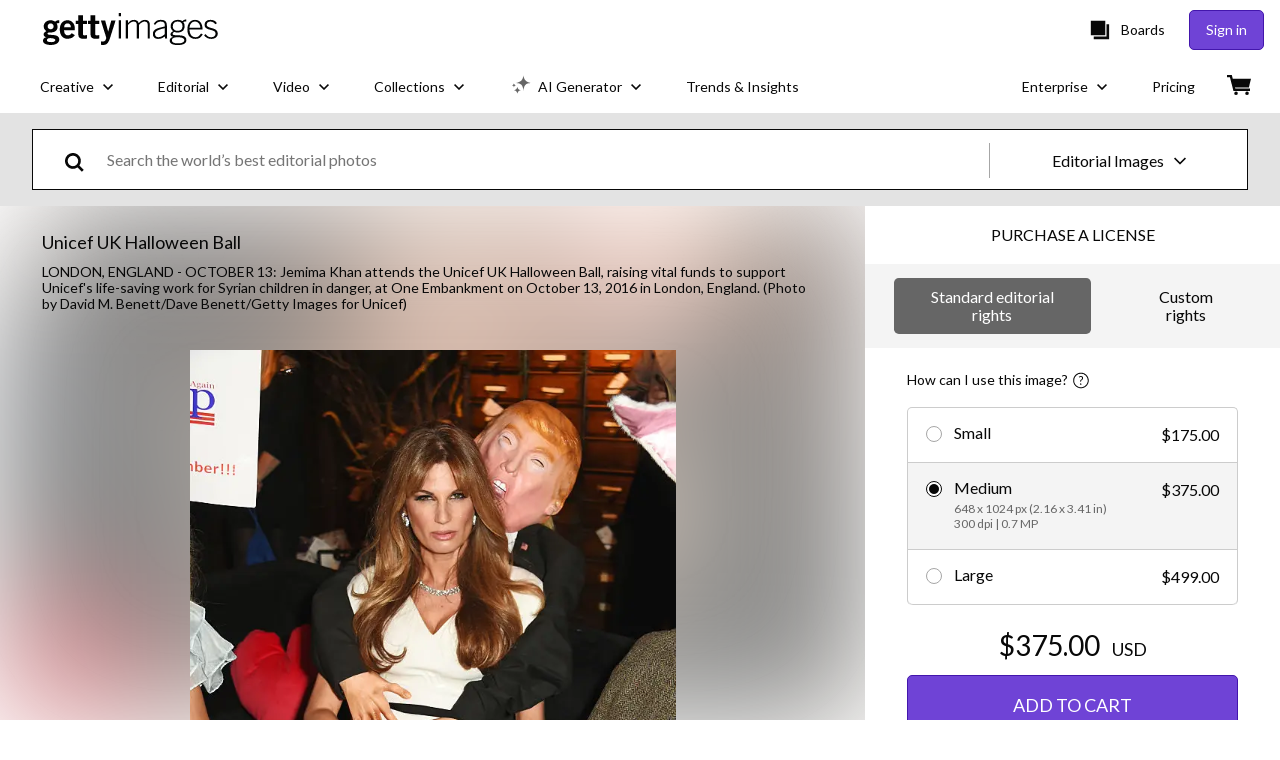

--- FILE ---
content_type: text/html; charset=utf-8
request_url: https://www.gettyimages.com/detail/news-photo/jemima-khan-attends-the-unicef-uk-halloween-ball-raising-news-photo/614366548
body_size: 56959
content:
<!DOCTYPE html><html class="en-us getty no-js" lang="en-us" prefix="og: http://ogp.me/ns#"><head><script>window.renderStart = new Date().getTime();
window.currentSite = {
  domainSuffix: "com",
  nickname: "getty",
  isGetty: true,
  isiStock: false,
  countryLanguagePrefix: "",
  tld: "com",
  path: "/detail/news-photo/jemima-khan-attends-the-unicef-uk-halloween-ball-raising-news-photo/614366548",
  host: "www.gettyimages.com"
}
window.notificationsContext = '';
window.currentApplication = "asset-detail";
window.pipelineId = "3141128";
window.requireCookieConsent = false
window.environment = {
  isProduction: true
}
window.pipelineId = "3141128"
window.experiences = {"reactcreativecarousel":{"is_active":true,"active_offers":{"offers":"Carousel"},"metadata":{"bot":"Carousel","pulse":"true"}},"reactcreativeimageslanding":{"is_active":true,"active_offers":{},"metadata":{"bot":"true"}},"seowhitelistandcanonicals":{"is_active":true,"active_offers":{},"metadata":{"bot":"true"}},"setfederatedcomponentcookies":{"is_active":true,"active_offers":{},"metadata":{"bot":"true"}}}
window.google_tag_manager_id = "GTM-P4WB37"</script><script>(function() {
  window.localeStrings = window.localeStrings || {};
  var lsData = null;
  for (var key in lsData) { window.localeStrings[key] = lsData[key]; }

  window.visitorExperiencesData = window.visitorExperiencesData || {};
  var veData = null;
  for (var key in veData) { window.visitorExperiencesData[key] = veData[key]; }

  //HACK? - SiteMap class script is not loaded yet, but here is where we know the values for its constructor.
  if(!window.siteMap){window.siteMap = {};}
  window.siteMap.constructorValues = {
    location: window.location,
    countryLanguagePrefixes: {},
    languageOnlyPrefixes: {},
    siteMapMethods: null
  };

  window.siteCapabilitiesData = window.siteCapabilitiesData || {};
  var scData = null;
  for (var key in scData) { window.siteCapabilitiesData[key] = scData[key]; }

  window.user = {}
  window.user.isRemembered = false;
  window.user.isSecurelyRemembered = false;
  window.user.isAuthenticated = false;
  window.user.autoSuggestLocale = "en-us";
  window.user.isBot = true;
  window.isMobile = false;
  window.user.locale = "en-us"
  window.application = {
    app_prefix: "asset-detail"
  };
})();</script><link rel="preconnect" href="//spectrum.gettyimages.com"><link rel="preconnect" href="//media.gettyimages.com"><link rel="dns-prefetch" href="//spectrum.gettyimages.com"><link rel="dns-prefetch" href="//media.gettyimages.com"><link href="https://fonts.gstatic.com" rel="preconnect" /><link href="https://fonts.googleapis.com/css?family=Lato:400,400i,700,700i&amp;subset=latin-ext" rel="stylesheet" /><link href="/favicon.ico" rel="icon" type="image/x-icon" /><link href="/favicon-16x16.png" rel="icon" sizes="16x16" type="image/png" /><link href="/favicon-32x32.png" rel="icon" sizes="32x32" type="image/png" /><link href="/favicon-48x48.png" rel="icon" sizes="48x48" type="image/png" /><link href="/favicon-64x64.png" rel="icon" sizes="64x64" type="image/png" /><link href="/favicon-96x96.png" rel="icon" sizes="96x96" type="image/png" /><link href="/favicon-128x128.png" rel="icon" sizes="128x128" type="image/png" /><link href="/favicon-192x192.png" rel="icon" sizes="192x192" type="image/png" /><link href="/favicon-256x256.png" rel="icon" sizes="256x256" type="image/png" /><link rel="stylesheet" type="text/css" media="all" href="/asset-detail/assets/css/getty.3df17063987c22475567.css"><link rel="stylesheet" type="text/css" media="all" href="/asset-detail/assets/css/application.64a5548edb58f3176762.css"><script type="text/javascript" src="/asset-detail/assets/polyfill.c488898ad8e4dbd27672.js" nomodule="nomodule"></script><script type="text/javascript" src="/asset-detail/assets/application.7644fc4565bb6150d92d.js" defer="defer"></script><title>Jemima Khan attends the Unicef UK Halloween Ball, raising vital funds... News Photo - Getty Images</title><meta charset="utf-8" /><meta name="csrf-param" content="authenticity_token" />
<meta name="csrf-token" content="A_SlfWx0wAod8nWgoaGktgy7bD6NOWPAZqiEVVoRtwZU03xRBDxEe3vpZCWPUwqYI01Z15Ai3h2eYJ_LkvRPyg" /><meta name="title" content="Jemima Khan attends the Unicef UK Halloween Ball, raising vital funds... News Photo - Getty Images" /><meta name="description" content="Jemima Khan attends the Unicef UK Halloween Ball, raising vital funds to support Unicef&#39;s life-saving work for Syrian children in danger, at One Embankment on October 13, 2016 in London, England. Get premium, high resolution news photos at Getty Images" /><meta name="viewport" content="width=device-width, initial-scale=1.0" /><meta name="apple-mobile-web-app-capable" content="yes" /><meta name="apple-mobile-web-app-status-bar-style" content="black-translucent" /><meta name="robots" content="noai, noimageai" /><meta content="Jemima Khan attends the Unicef UK Halloween Ball, raising vital funds..." property="og:title" /><meta content="https://media.gettyimages.com/id/614366548/photo/unicef-uk-halloween-ball.jpg?s=594x594&amp;w=gi&amp;k=20&amp;c=-zTOMYQWA7JBuWa1J6I864Xno699sm_MmKe0eTxhG9c=" property="og:image" /><meta content="/detail/news-photo/jemima-khan-attends-the-unicef-uk-halloween-ball-raising-news-photo/614366548" property="og:url" /><meta content="376" property="og:image:width" /><meta content="594" property="og:image:height" /><meta content="Jemima Khan attends the Unicef UK Halloween Ball, raising vital funds to support Unicef&#39;s life-saving work for Syrian children in danger, at One Embankment on October 13, 2016 in London, England." property="og:description" /><meta content="en_US" property="og:locale" /><meta content="Getty Images" property="og:site_name" /><meta content="article" property="og:type" /><meta content="@gettyimages" name="twitter:site" /><meta content="summary_large_image" name="twitter:card" /><meta content="Jemima Khan attends the Unicef UK Halloween Ball, raising vital funds..." name="twitter:title" /><meta content="https://media.gettyimages.com/id/614366548/photo/unicef-uk-halloween-ball.jpg?s=594x594&amp;w=gi&amp;k=20&amp;c=-zTOMYQWA7JBuWa1J6I864Xno699sm_MmKe0eTxhG9c=" name="twitter:image" /><meta content="376" name="twitter:image:width" /><meta content="594" name="twitter:image:height" /><meta content="max-image-preview:large" name="robots" /><meta content="app-id=376812381,app-argument=https://www.gettyimages.com/detail/news-photo/jemima-khan-attends-the-unicef-uk-halloween-ball-raising-news-photo/614366548" name="apple-itunes-app" /><link href="https://www.gettyimages.com.au/detail/news-photo/jemima-khan-attends-the-unicef-uk-halloween-ball-raising-news-photo/614366548" hreflang="en-AU" rel="alternate" /><link href="https://www.gettyimages.be/detail/nieuwsfoto%27s/jemima-khan-attends-the-unicef-uk-halloween-ball-raising-nieuwsfotos/614366548" hreflang="nl-BE" rel="alternate" /><link href="https://www.gettyimages.com.br/detail/foto-jornal%C3%ADstica/jemima-khan-attends-the-unicef-uk-halloween-ball-foto-jornal%C3%ADstica/614366548" hreflang="pt-BR" rel="alternate" /><link href="https://www.gettyimages.ca/detail/news-photo/jemima-khan-attends-the-unicef-uk-halloween-ball-raising-news-photo/614366548" hreflang="en-CA" rel="alternate" /><link href="https://www.gettyimages.dk/detail/news-photo/jemima-khan-attends-the-unicef-uk-halloween-ball-raising-news-photo/614366548" hreflang="en-DK" rel="alternate" /><link href="https://www.gettyimages.de/detail/nachrichtenfoto/jemima-khan-attends-the-unicef-uk-halloween-ball-nachrichtenfoto/614366548" hreflang="de" rel="alternate" /><link href="https://www.gettyimages.es/detail/fotograf%C3%ADa-de-noticias/jemima-khan-attends-the-unicef-uk-halloween-fotograf%C3%ADa-de-noticias/614366548" hreflang="es" rel="alternate" /><link href="https://www.gettyimages.fr/detail/photo-d%27actualit%C3%A9/jemima-khan-attends-the-unicef-uk-halloween-ball-photo-dactualit%C3%A9/614366548" hreflang="fr" rel="alternate" /><link href="https://www.gettyimages.in/detail/news-photo/jemima-khan-attends-the-unicef-uk-halloween-ball-raising-news-photo/614366548" hreflang="en-IN" rel="alternate" /><link href="https://www.gettyimages.ie/detail/news-photo/jemima-khan-attends-the-unicef-uk-halloween-ball-raising-news-photo/614366548" hreflang="en-IE" rel="alternate" /><link href="https://www.gettyimages.it/detail/fotografie-di-cronaca/jemima-khan-attends-the-unicef-uk-halloween-ball-fotografie-di-cronaca/614366548" hreflang="it" rel="alternate" /><link href="https://www.gettyimages.com.mx/detail/fotograf%C3%ADa-de-noticias/jemima-khan-attends-the-unicef-uk-halloween-fotograf%C3%ADa-de-noticias/614366548" hreflang="es-MX" rel="alternate" /><link href="https://www.gettyimages.nl/detail/nieuwsfoto%27s/jemima-khan-attends-the-unicef-uk-halloween-ball-raising-nieuwsfotos/614366548" hreflang="nl" rel="alternate" /><link href="https://www.gettyimages.co.nz/detail/news-photo/jemima-khan-attends-the-unicef-uk-halloween-ball-raising-news-photo/614366548" hreflang="en-NZ" rel="alternate" /><link href="https://www.gettyimages.no/detail/news-photo/jemima-khan-attends-the-unicef-uk-halloween-ball-raising-news-photo/614366548" hreflang="en-NO" rel="alternate" /><link href="https://www.gettyimages.at/detail/nachrichtenfoto/jemima-khan-attends-the-unicef-uk-halloween-ball-nachrichtenfoto/614366548" hreflang="de-AT" rel="alternate" /><link href="https://www.gettyimages.pt/detail/fotografia-de-not%C3%ADcias/jemima-khan-attends-the-unicef-uk-halloween-fotografia-de-not%C3%ADcias/614366548" hreflang="pt" rel="alternate" /><link href="https://www.gettyimages.ch/detail/nachrichtenfoto/jemima-khan-attends-the-unicef-uk-halloween-ball-nachrichtenfoto/614366548" hreflang="de-CH" rel="alternate" /><link href="https://www.gettyimages.fi/detail/uutiskuva/jemima-khan-attends-the-unicef-uk-halloween-ball-raising-uutiskuva/614366548" hreflang="en-FI" rel="alternate" /><link href="https://www.gettyimages.se/detail/nyhetsfoto/jemima-khan-attends-the-unicef-uk-halloween-ball-raising-nyhetsfoto/614366548" hreflang="sv" rel="alternate" /><link href="https://www.gettyimages.ae/detail/news-photo/jemima-khan-attends-the-unicef-uk-halloween-ball-raising-news-photo/614366548" hreflang="en-AE" rel="alternate" /><link href="https://www.gettyimages.co.uk/detail/news-photo/jemima-khan-attends-the-unicef-uk-halloween-ball-raising-news-photo/614366548" hreflang="en-GB" rel="alternate" /><link href="https://www.gettyimages.com/detail/news-photo/jemima-khan-attends-the-unicef-uk-halloween-ball-raising-news-photo/614366548" hreflang="en-US" rel="alternate" /><link href="https://www.gettyimages.hk/detail/%E6%96%B0%E8%81%9E%E7%85%A7%E7%89%87/jemima-khan-attends-the-unicef-uk-halloween-ball-raising-vital-%E6%96%B0%E8%81%9E%E7%85%A7%E7%89%87/614366548" hreflang="zh-HK" rel="alternate" /><link href="https://www.gettyimages.co.jp/detail/%E3%83%8B%E3%83%A5%E3%83%BC%E3%82%B9%E5%86%99%E7%9C%9F/jemima-khan-attends-the-unicef-uk-halloween-ball-raising-vital-%E3%83%8B%E3%83%A5%E3%83%BC%E3%82%B9%E5%86%99%E7%9C%9F/614366548" hreflang="ja" rel="alternate" /><link href="https://www.gettyimages.com/detail/news-photo/jemima-khan-attends-the-unicef-uk-halloween-ball-raising-news-photo/614366548" hreflang="x-default" rel="alternate" /><link href="/detail/news-photo/jemima-khan-attends-the-unicef-uk-halloween-ball-raising-news-photo/614366548" rel="canonical" /><link href="/sign-in?returnurl=%2Fdetail%2Fnews-photo%2Fjemima-khan-attends-the-unicef-uk-halloween-ball-raising-news-photo%2F614366548" rel="signin" /><link href="/purchase/cart" rel="cart" /><link href="http://www.gettyimages.com/opensearch.xml" rel="search" type="application/opensearchdescription+xml" /></head><body class="asset_detail_container asset-detail-page"><meta name="itemType" content="https://schema.org/WebPage" /><div id="header-wrapper">      <script type="application/json" data-component='Header'>
        {"layout":"full","currentPage":"asset_detail","showEnterpriseDropdown":true,"linkDisabled":false}
      </script>
      <script type="text/javascript">if(!window.remotes) { window.remotes = {}; }</script><link rel="stylesheet" href="/components/global-nav/static/css/alliance-ui-styles.25ba40e97e4633038cd7.css"/><link rel="stylesheet" href="/components/global-nav/static/css/9385.fc7c4e9c23e3b5da3abb.css"/><link rel="stylesheet" href="/components/global-nav/static/css/components-getty-Header.70d5f83c24aae5bd521a.css"/><link rel="stylesheet" href="/components/global-nav/static/css/Header.f22ce4f2595e3f5f52d1.css"/><script src="/components/global-nav/static/remoteEntry.67c90117a8b3ab66a4a9.js" integrity="sha384-ncLplTSRQE24KzloB6J95aZZ1oNvYehG3YIfaBAA7qiiUEYzCxdWKhgyQR4LWBrg" defer=""></script><script src="/components/global-nav/static/7029.267c5906610c4cc4e3f1.js" integrity="sha384-c1DXzFaIVIheR9zEw+EAlIo0eRsT0Ye3wcjWnc2yCZptEZm2oxIqqa4iipN21Yj+" defer=""></script><script src="/components/global-nav/static/Header.de4b69e812b633fa5f02.js" integrity="sha384-49Nq0yC4AesfZwt6VABWFeI1705sWpP0Rn1XEH2pI/ZjCvMofj9aScXcXoXA5gHl" defer=""></script><script src="/components/global-nav/static/getty-js.2bc40e974014f9d656ea.js" integrity="sha384-h1qICwv6QheiMxmEjkjBncktFzd+zwz5IMS8P2YUtwv3WnnlXU5BxQ93iSJk1GBK" defer=""></script><script src="/components/global-nav/static/locales-getty-en-us.98fa41bd2500a0e9011c.js" integrity="sha384-dNZ6VhXwInZ+cA6ubwM7/IzCSpI+AZNTNKORzWggJSeGEzHiCej8weLlBODytUda" defer=""></script><script src="/components/global-nav/static/7753.e8e37fbb58e65fe58f6d.js" integrity="sha384-oj4NW7yTrtNI7lWqvhxN6PGC8/7AmDMPpIWAH7haDFxC5nwICkAyZQpl7QUEoInB" defer=""></script><script src="/components/global-nav/static/5000.e78876c5ea36791488c2.js" integrity="sha384-bNcnkBEg8GZnM5zoPw7l52xEfygz1egB6nFUZVCUpI5yJumoRSW4qJpLhN8fAglU" defer=""></script><script src="/components/global-nav/static/2482.66dcf6f1816a77e20a1f.js" integrity="sha384-KoN7VKfGsCUidco3NX/BL9LKqPSVCciqdgF7rhEI2UpvbyK74qeFo957CLnUxaE+" defer=""></script><script src="/components/global-nav/static/4176.93100ad5d38a406d7c2d.js" integrity="sha384-z5g9G4DQO3a2AKdzDfUYVDw7ni1WMf0zIxVP8slKmsBvpX9xnpbbH/62IMW4kWfe" defer=""></script><script src="/components/global-nav/static/7054.b2cbdc11df5af4c3a34b.js" integrity="sha384-h9uxpRBL/yzoW3ZcdqvleCZlYHP+HYORSfy1HC0DnCqFID2d41XzY48LbVIeKqX6" defer=""></script><script src="/components/global-nav/static/components-getty-Header.b757d62fcf2c908d2899.js" integrity="sha384-BY0/u5+NJjf+8o3ZWezCHt545XHWipo/i9/2oZiCO/XqKMjOCD8WciRTtdx54e/x" defer=""></script><div ng-non-bindable="true" data-component="Header" data-prerender="true" data-app="global_nav" data-locale="en-us" data-site="getty" data-federated-component="true" data-root="false"><!--$--><script id="header_520791" type="text/javascript">if(!window.remotes['global_nav']){window.remotes['global_nav']={};}
    window.remotes['global_nav']['header']={};
    window.remotes['global_nav']['header'].state="%7B%22mutations%22%3A%5B%5D%2C%22queries%22%3A%5B%7B%22dehydratedAt%22%3A1768758037623%2C%22state%22%3A%7B%22data%22%3A%7B%22premiumDashBoardEnabled%22%3Afalse%2C%22isAnonymous%22%3Atrue%2C%22isAuthenticated%22%3Afalse%2C%22isKnownUser%22%3Afalse%2C%22isBot%22%3Afalse%2C%22isTeamLeader%22%3Afalse%2C%22isTeamMember%22%3Afalse%2C%22billingCountryCode%22%3A%22USA%22%2C%22hasActiveGenerationAgreement%22%3Afalse%2C%22isEligibleForPremiumPlusMusic%22%3Atrue%2C%22displayName%22%3A%22%22%2C%22emergencyBannersData%22%3A%7B%7D%2C%22creativeTrendingSearchLinksImage%22%3A%5B%7B%22name%22%3A%22Martin%20Luther%20King%20Jr%22%2C%22gaName%22%3A%22Martin%20Luther%20King%20Jr%22%2C%22href%22%3A%22%2Fphotos%2Fmartin-luther-king-jr%22%7D%2C%7B%22name%22%3A%22Ai%22%2C%22gaName%22%3A%22Ai%22%2C%22href%22%3A%22%2Fphotos%2Fai%22%7D%2C%7B%22name%22%3A%22Paper%20Texture%22%2C%22gaName%22%3A%22Paper%20Texture%22%2C%22href%22%3A%22%2Fphotos%2Fpaper-texture%22%7D%2C%7B%22name%22%3A%22Data%20Center%22%2C%22gaName%22%3A%22Data%20Center%22%2C%22href%22%3A%22%2Fphotos%2Fdata-center%22%7D%2C%7B%22name%22%3A%22Family%22%2C%22gaName%22%3A%22Family%22%2C%22href%22%3A%22%2Fphotos%2Ffamily%22%7D%2C%7B%22name%22%3A%22Abstract%20Background%22%2C%22gaName%22%3A%22Abstract%20Background%22%2C%22href%22%3A%22%2Fphotos%2Fabstract-background%22%7D%2C%7B%22name%22%3A%22American%20Flag%22%2C%22gaName%22%3A%22American%20Flag%22%2C%22href%22%3A%22%2Fphotos%2Famerican-flag%22%7D%2C%7B%22name%22%3A%22Black%20History%20Month%22%2C%22gaName%22%3A%22Black%20History%20Month%22%2C%22href%22%3A%22%2Fphotos%2Fblack-history-month%22%7D%2C%7B%22name%22%3A%22Valentines%20Day%22%2C%22gaName%22%3A%22Valentines%20Day%22%2C%22href%22%3A%22%2Fphotos%2Fvalentines-day%22%7D%2C%7B%22name%22%3A%22Artificial%20Intelligence%22%2C%22gaName%22%3A%22Artificial%20Intelligence%22%2C%22href%22%3A%22%2Fphotos%2Fartificial-intelligence%22%7D%2C%7B%22name%22%3A%22Basketball%22%2C%22gaName%22%3A%22Basketball%22%2C%22href%22%3A%22%2Fphotos%2Fbasketball%22%7D%2C%7B%22name%22%3A%22Arrow%22%2C%22gaName%22%3A%22Arrow%22%2C%22href%22%3A%22%2Fphotos%2Farrow%22%7D%2C%7B%22name%22%3A%22Laptop%22%2C%22gaName%22%3A%22Laptop%22%2C%22href%22%3A%22%2Fphotos%2Flaptop%22%7D%2C%7B%22name%22%3A%22Heart%22%2C%22gaName%22%3A%22Heart%22%2C%22href%22%3A%22%2Fphotos%2Fheart%22%7D%2C%7B%22name%22%3A%22Business%20Meeting%22%2C%22gaName%22%3A%22Business%20Meeting%22%2C%22href%22%3A%22%2Fphotos%2Fbusiness-meeting%22%7D%2C%7B%22name%22%3A%22Doctor%22%2C%22gaName%22%3A%22Doctor%22%2C%22href%22%3A%22%2Fphotos%2Fdoctor%22%7D%2C%7B%22name%22%3A%22Money%22%2C%22gaName%22%3A%22Money%22%2C%22href%22%3A%22%2Fphotos%2Fmoney%22%7D%2C%7B%22name%22%3A%22Mlk%22%2C%22gaName%22%3A%22Mlk%22%2C%22href%22%3A%22%2Fphotos%2Fmlk%22%7D%2C%7B%22name%22%3A%22Technology%22%2C%22gaName%22%3A%22Technology%22%2C%22href%22%3A%22%2Fphotos%2Ftechnology%22%7D%2C%7B%22name%22%3A%22Martin%20Luther%20King%22%2C%22gaName%22%3A%22Martin%20Luther%20King%22%2C%22href%22%3A%22%2Fphotos%2Fmartin-luther-king%22%7D%5D%2C%22creativeTrendingSearchLinksVideo%22%3A%5B%7B%22name%22%3A%22Money%22%2C%22gaName%22%3A%22Money%22%2C%22href%22%3A%22%2Fvideos%2Fmoney%22%7D%2C%7B%22name%22%3A%22Ai%22%2C%22gaName%22%3A%22Ai%22%2C%22href%22%3A%22%2Fvideos%2Fai%22%7D%2C%7B%22name%22%3A%22Greenland%22%2C%22gaName%22%3A%22Greenland%22%2C%22href%22%3A%22%2Fvideos%2Fgreenland%22%7D%2C%7B%22name%22%3A%22New%20York%20City%22%2C%22gaName%22%3A%22New%20York%20City%22%2C%22href%22%3A%22%2Fvideos%2Fnew-york-city%22%7D%2C%7B%22name%22%3A%22White%20House%22%2C%22gaName%22%3A%22White%20House%22%2C%22href%22%3A%22%2Fvideos%2Fwhite-house%22%7D%2C%7B%22name%22%3A%22Supreme%20Court%22%2C%22gaName%22%3A%22Supreme%20Court%22%2C%22href%22%3A%22%2Fvideos%2Fsupreme-court%22%7D%2C%7B%22name%22%3A%22Data%20Center%22%2C%22gaName%22%3A%22Data%20Center%22%2C%22href%22%3A%22%2Fvideos%2Fdata-center%22%7D%2C%7B%22name%22%3A%22Iran%22%2C%22gaName%22%3A%22Iran%22%2C%22href%22%3A%22%2Fvideos%2Firan%22%7D%2C%7B%22name%22%3A%22American%20Flag%22%2C%22gaName%22%3A%22American%20Flag%22%2C%22href%22%3A%22%2Fvideos%2Famerican-flag%22%7D%2C%7B%22name%22%3A%22Small%20Business%22%2C%22gaName%22%3A%22Small%20Business%22%2C%22href%22%3A%22%2Fvideos%2Fsmall-business%22%7D%2C%7B%22name%22%3A%22Social%20Media%22%2C%22gaName%22%3A%22Social%20Media%22%2C%22href%22%3A%22%2Fvideos%2Fsocial-media%22%7D%2C%7B%22name%22%3A%22Credit%20Card%22%2C%22gaName%22%3A%22Credit%20Card%22%2C%22href%22%3A%22%2Fvideos%2Fcredit-card%22%7D%2C%7B%22name%22%3A%22Washington%20Dc%22%2C%22gaName%22%3A%22Washington%20Dc%22%2C%22href%22%3A%22%2Fvideos%2Fwashington-dc%22%7D%2C%7B%22name%22%3A%22Football%22%2C%22gaName%22%3A%22Football%22%2C%22href%22%3A%22%2Fvideos%2Ffootball%22%7D%2C%7B%22name%22%3A%22Confetti%22%2C%22gaName%22%3A%22Confetti%22%2C%22href%22%3A%22%2Fvideos%2Fconfetti%22%7D%2C%7B%22name%22%3A%22Philadelphia%20Skyline%22%2C%22gaName%22%3A%22Philadelphia%20Skyline%22%2C%22href%22%3A%22%2Fvideos%2Fphiladelphia-skyline%22%7D%2C%7B%22name%22%3A%22Family%22%2C%22gaName%22%3A%22Family%22%2C%22href%22%3A%22%2Fvideos%2Ffamily%22%7D%2C%7B%22name%22%3A%22Abstract%20Background%22%2C%22gaName%22%3A%22Abstract%20Background%22%2C%22href%22%3A%22%2Fvideos%2Fabstract-background%22%7D%2C%7B%22name%22%3A%22Iran%20Flag%22%2C%22gaName%22%3A%22Iran%20Flag%22%2C%22href%22%3A%22%2Fvideos%2Firan-flag%22%7D%2C%7B%22name%22%3A%22Data%22%2C%22gaName%22%3A%22Data%22%2C%22href%22%3A%22%2Fvideos%2Fdata%22%7D%5D%2C%22creativeTrendingSearchLinksIllustration%22%3A%5B%7B%22name%22%3A%22Health%22%2C%22gaName%22%3A%22Health%22%2C%22href%22%3A%22%2Fillustrations%2Fhealth%22%7D%2C%7B%22name%22%3A%22Winter%20Theme%20Background%22%2C%22gaName%22%3A%22Winter%20Theme%20Background%22%2C%22href%22%3A%22%2Fillustrations%2Fwinter-theme-background%22%7D%2C%7B%22name%22%3A%22Glp1%22%2C%22gaName%22%3A%22Glp1%22%2C%22href%22%3A%22%2Fillustrations%2Fglp1%22%7D%2C%7B%22name%22%3A%22Ai%20Music%22%2C%22gaName%22%3A%22Ai%20Music%22%2C%22href%22%3A%22%2Fillustrations%2Fai-music%22%7D%2C%7B%22name%22%3A%22Watercolor%20Orange%20Flower%22%2C%22gaName%22%3A%22Watercolor%20Orange%20Flower%22%2C%22href%22%3A%22%2Fillustrations%2Fwatercolor-orange-flower%22%7D%2C%7B%22name%22%3A%22Human%20Heart%22%2C%22gaName%22%3A%22Human%20Heart%22%2C%22href%22%3A%22%2Fillustrations%2Fhuman-heart%22%7D%2C%7B%22name%22%3A%22Football%22%2C%22gaName%22%3A%22Football%22%2C%22href%22%3A%22%2Fillustrations%2Ffootball%22%7D%2C%7B%22name%22%3A%22Cupid%22%2C%22gaName%22%3A%22Cupid%22%2C%22href%22%3A%22%2Fillustrations%2Fcupid%22%7D%2C%7B%22name%22%3A%22Pen%22%2C%22gaName%22%3A%22Pen%22%2C%22href%22%3A%22%2Fillustrations%2Fpen%22%7D%2C%7B%22name%22%3A%22Greenland%20Map%22%2C%22gaName%22%3A%22Greenland%20Map%22%2C%22href%22%3A%22%2Fillustrations%2Fgreenland-map%22%7D%2C%7B%22name%22%3A%22Edgar%20Allan%20Poe%22%2C%22gaName%22%3A%22Edgar%20Allan%20Poe%22%2C%22href%22%3A%22%2Fillustrations%2Fedgar-allan-poe%22%7D%2C%7B%22name%22%3A%22Iran%22%2C%22gaName%22%3A%22Iran%22%2C%22href%22%3A%22%2Fillustrations%2Firan%22%7D%2C%7B%22name%22%3A%22Space%20Planets%20Science%22%2C%22gaName%22%3A%22Space%20Planets%20Science%22%2C%22href%22%3A%22%2Fillustrations%2Fspace-planets-science%22%7D%2C%7B%22name%22%3A%22Norse%20Mythology%22%2C%22gaName%22%3A%22Norse%20Mythology%22%2C%22href%22%3A%22%2Fillustrations%2Fnorse-mythology%22%7D%2C%7B%22name%22%3A%22Liver%22%2C%22gaName%22%3A%22Liver%22%2C%22href%22%3A%22%2Fillustrations%2Fliver%22%7D%2C%7B%22name%22%3A%22Saint%20Anne%22%2C%22gaName%22%3A%22Saint%20Anne%22%2C%22href%22%3A%22%2Fillustrations%2Fsaint-anne%22%7D%5D%2C%22creativeTrendingSearchLinksVector%22%3A%5B%7B%22name%22%3A%22Black%20History%20Month%22%2C%22gaName%22%3A%22Black%20History%20Month%22%2C%22href%22%3A%22%2Fvectors%2Fblack-history-month%22%7D%2C%7B%22name%22%3A%22Heart%22%2C%22gaName%22%3A%22Heart%22%2C%22href%22%3A%22%2Fvectors%2Fheart%22%7D%2C%7B%22name%22%3A%22Arrow%22%2C%22gaName%22%3A%22Arrow%22%2C%22href%22%3A%22%2Fvectors%2Farrow%22%7D%2C%7B%22name%22%3A%22Valentines%20Day%22%2C%22gaName%22%3A%22Valentines%20Day%22%2C%22href%22%3A%22%2Fvectors%2Fvalentines-day%22%7D%2C%7B%22name%22%3A%22Abstract%20Background%22%2C%22gaName%22%3A%22Abstract%20Background%22%2C%22href%22%3A%22%2Fvectors%2Fabstract-background%22%7D%2C%7B%22name%22%3A%22World%20Map%22%2C%22gaName%22%3A%22World%20Map%22%2C%22href%22%3A%22%2Fvectors%2Fworld-map%22%7D%2C%7B%22name%22%3A%22Banner%22%2C%22gaName%22%3A%22Banner%22%2C%22href%22%3A%22%2Fvectors%2Fbanner%22%7D%2C%7B%22name%22%3A%22Arrows%22%2C%22gaName%22%3A%22Arrows%22%2C%22href%22%3A%22%2Fvectors%2Farrows%22%7D%2C%7B%22name%22%3A%22Calendar%22%2C%22gaName%22%3A%22Calendar%22%2C%22href%22%3A%22%2Fvectors%2Fcalendar%22%7D%2C%7B%22name%22%3A%22Calendar%20Icon%22%2C%22gaName%22%3A%22Calendar%20Icon%22%2C%22href%22%3A%22%2Fvectors%2Fcalendar-icon%22%7D%2C%7B%22name%22%3A%22Ai%20Icon%22%2C%22gaName%22%3A%22Ai%20Icon%22%2C%22href%22%3A%22%2Fvectors%2Fai-icon%22%7D%2C%7B%22name%22%3A%22Check%20Mark%22%2C%22gaName%22%3A%22Check%20Mark%22%2C%22href%22%3A%22%2Fvectors%2Fcheck-mark%22%7D%2C%7B%22name%22%3A%22Ai%22%2C%22gaName%22%3A%22Ai%22%2C%22href%22%3A%22%2Fvectors%2Fai%22%7D%2C%7B%22name%22%3A%22Paper%20Texture%22%2C%22gaName%22%3A%22Paper%20Texture%22%2C%22href%22%3A%22%2Fvectors%2Fpaper-texture%22%7D%2C%7B%22name%22%3A%22Iphone%22%2C%22gaName%22%3A%22Iphone%22%2C%22href%22%3A%22%2Fvectors%2Fiphone%22%7D%2C%7B%22name%22%3A%22Year%20Of%20The%20Horse%22%2C%22gaName%22%3A%22Year%20Of%20The%20Horse%22%2C%22href%22%3A%22%2Fvectors%2Fyear-of-the-horse%22%7D%2C%7B%22name%22%3A%22Us%20Map%22%2C%22gaName%22%3A%22Us%20Map%22%2C%22href%22%3A%22%2Fvectors%2Fus-map%22%7D%2C%7B%22name%22%3A%22Confetti%22%2C%22gaName%22%3A%22Confetti%22%2C%22href%22%3A%22%2Fvectors%2Fconfetti%22%7D%2C%7B%22name%22%3A%22Infographic%22%2C%22gaName%22%3A%22Infographic%22%2C%22href%22%3A%22%2Fvectors%2Finfographic%22%7D%2C%7B%22name%22%3A%22Hearts%22%2C%22gaName%22%3A%22Hearts%22%2C%22href%22%3A%22%2Fvectors%2Fhearts%22%7D%5D%2C%22editorialTrendingSearchLinksImage%22%3A%5B%7B%22name%22%3A%22Golden%20Globes%22%2C%22gaName%22%3A%22Golden%20Globes%22%2C%22href%22%3A%22%2Fphotos%2Fgolden-globes%22%7D%2C%7B%22name%22%3A%22Trump%22%2C%22gaName%22%3A%22Trump%22%2C%22href%22%3A%22%2Fphotos%2Ftrump%22%7D%2C%7B%22name%22%3A%22Donald%20Trump%22%2C%22gaName%22%3A%22Donald%20Trump%22%2C%22href%22%3A%22%2Fphotos%2Fdonald-trump%22%7D%2C%7B%22name%22%3A%22Iran%22%2C%22gaName%22%3A%22Iran%22%2C%22href%22%3A%22%2Fphotos%2Firan%22%7D%2C%7B%22name%22%3A%22Teyana%20Taylor%22%2C%22gaName%22%3A%22Teyana%20Taylor%22%2C%22href%22%3A%22%2Fphotos%2Fteyana-taylor%22%7D%2C%7B%22name%22%3A%22Mike%20Tomlin%22%2C%22gaName%22%3A%22Mike%20Tomlin%22%2C%22href%22%3A%22%2Fphotos%2Fmike-tomlin%22%7D%2C%7B%22name%22%3A%22Minneapolis%22%2C%22gaName%22%3A%22Minneapolis%22%2C%22href%22%3A%22%2Fphotos%2Fminneapolis%22%7D%2C%7B%22name%22%3A%22John%20Harbaugh%22%2C%22gaName%22%3A%22John%20Harbaugh%22%2C%22href%22%3A%22%2Fphotos%2Fjohn-harbaugh%22%7D%2C%7B%22name%22%3A%22Caleb%20Williams%22%2C%22gaName%22%3A%22Caleb%20Williams%22%2C%22href%22%3A%22%2Fphotos%2Fcaleb-williams%22%7D%2C%7B%22name%22%3A%22Josh%20Allen%22%2C%22gaName%22%3A%22Josh%20Allen%22%2C%22href%22%3A%22%2Fphotos%2Fjosh-allen%22%7D%2C%7B%22name%22%3A%22Connor%20Storrie%22%2C%22gaName%22%3A%22Connor%20Storrie%22%2C%22href%22%3A%22%2Fphotos%2Fconnor-storrie%22%7D%2C%7B%22name%22%3A%22Bob%20Weir%22%2C%22gaName%22%3A%22Bob%20Weir%22%2C%22href%22%3A%22%2Fphotos%2Fbob-weir%22%7D%2C%7B%22name%22%3A%22Jerome%20Powell%22%2C%22gaName%22%3A%22Jerome%20Powell%22%2C%22href%22%3A%22%2Fphotos%2Fjerome-powell%22%7D%2C%7B%22name%22%3A%22Golden%20Globes%202026%22%2C%22gaName%22%3A%22Golden%20Globes%202026%22%2C%22href%22%3A%22%2Fphotos%2Fgolden-globes-2026%22%7D%2C%7B%22name%22%3A%22Jennifer%20Lawrence%22%2C%22gaName%22%3A%22Jennifer%20Lawrence%22%2C%22href%22%3A%22%2Fphotos%2Fjennifer-lawrence%22%7D%2C%7B%22name%22%3A%22Iran%20Protest%22%2C%22gaName%22%3A%22Iran%20Protest%22%2C%22href%22%3A%22%2Fphotos%2Firan-protest%22%7D%2C%7B%22name%22%3A%22Hudson%20Williams%22%2C%22gaName%22%3A%22Hudson%20Williams%22%2C%22href%22%3A%22%2Fphotos%2Fhudson-williams%22%7D%2C%7B%22name%22%3A%22Ariana%20Grande%22%2C%22gaName%22%3A%22Ariana%20Grande%22%2C%22href%22%3A%22%2Fphotos%2Fariana-grande%22%7D%2C%7B%22name%22%3A%22Timothee%20Chalamet%22%2C%22gaName%22%3A%22Timothee%20Chalamet%22%2C%22href%22%3A%22%2Fphotos%2Ftimothee-chalamet%22%7D%2C%7B%22name%22%3A%22Nikki%20Glaser%22%2C%22gaName%22%3A%22Nikki%20Glaser%22%2C%22href%22%3A%22%2Fphotos%2Fnikki-glaser%22%7D%5D%2C%22editorialTrendingSearchLinksVideo%22%3A%5B%7B%22name%22%3A%22Golden%20Globes%22%2C%22gaName%22%3A%22Golden%20Globes%22%2C%22href%22%3A%22%2Fvideos%2Fgolden-globes%22%7D%2C%7B%22name%22%3A%22Teyana%20Taylor%22%2C%22gaName%22%3A%22Teyana%20Taylor%22%2C%22href%22%3A%22%2Fvideos%2Fteyana-taylor%22%7D%2C%7B%22name%22%3A%22Jennifer%20Lawrence%22%2C%22gaName%22%3A%22Jennifer%20Lawrence%22%2C%22href%22%3A%22%2Fvideos%2Fjennifer-lawrence%22%7D%2C%7B%22name%22%3A%22Selena%20Gomez%22%2C%22gaName%22%3A%22Selena%20Gomez%22%2C%22href%22%3A%22%2Fvideos%2Fselena-gomez%22%7D%2C%7B%22name%22%3A%22Connor%20Storrie%22%2C%22gaName%22%3A%22Connor%20Storrie%22%2C%22href%22%3A%22%2Fvideos%2Fconnor-storrie%22%7D%2C%7B%22name%22%3A%22Ariana%20Grande%22%2C%22gaName%22%3A%22Ariana%20Grande%22%2C%22href%22%3A%22%2Fvideos%2Fariana-grande%22%7D%2C%7B%22name%22%3A%22Bob%20Weir%22%2C%22gaName%22%3A%22Bob%20Weir%22%2C%22href%22%3A%22%2Fvideos%2Fbob-weir%22%7D%2C%7B%22name%22%3A%22Hudson%20Williams%22%2C%22gaName%22%3A%22Hudson%20Williams%22%2C%22href%22%3A%22%2Fvideos%2Fhudson-williams%22%7D%2C%7B%22name%22%3A%22Golden%20Globes%202026%22%2C%22gaName%22%3A%22Golden%20Globes%202026%22%2C%22href%22%3A%22%2Fvideos%2Fgolden-globes-2026%22%7D%2C%7B%22name%22%3A%22Hailee%20Steinfeld%22%2C%22gaName%22%3A%22Hailee%20Steinfeld%22%2C%22href%22%3A%22%2Fvideos%2Fhailee-steinfeld%22%7D%2C%7B%22name%22%3A%22Timothee%20Chalamet%22%2C%22gaName%22%3A%22Timothee%20Chalamet%22%2C%22href%22%3A%22%2Fvideos%2Ftimothee-chalamet%22%7D%2C%7B%22name%22%3A%22Trump%22%2C%22gaName%22%3A%22Trump%22%2C%22href%22%3A%22%2Fvideos%2Ftrump%22%7D%2C%7B%22name%22%3A%22Jacob%20Elordi%22%2C%22gaName%22%3A%22Jacob%20Elordi%22%2C%22href%22%3A%22%2Fvideos%2Fjacob-elordi%22%7D%2C%7B%22name%22%3A%22Elle%20Fanning%22%2C%22gaName%22%3A%22Elle%20Fanning%22%2C%22href%22%3A%22%2Fvideos%2Felle-fanning%22%7D%2C%7B%22name%22%3A%22Leonardo%20Dicaprio%22%2C%22gaName%22%3A%22Leonardo%20Dicaprio%22%2C%22href%22%3A%22%2Fvideos%2Fleonardo-dicaprio%22%7D%2C%7B%22name%22%3A%22Michael%20B%20Jordan%22%2C%22gaName%22%3A%22Michael%20B%20Jordan%22%2C%22href%22%3A%22%2Fvideos%2Fmichael-b-jordan%22%7D%2C%7B%22name%22%3A%22Tessa%20Thompson%22%2C%22gaName%22%3A%22Tessa%20Thompson%22%2C%22href%22%3A%22%2Fvideos%2Ftessa-thompson%22%7D%2C%7B%22name%22%3A%22Joe%20Keery%22%2C%22gaName%22%3A%22Joe%20Keery%22%2C%22href%22%3A%22%2Fvideos%2Fjoe-keery%22%7D%2C%7B%22name%22%3A%22Minneapolis%22%2C%22gaName%22%3A%22Minneapolis%22%2C%22href%22%3A%22%2Fvideos%2Fminneapolis%22%7D%2C%7B%22name%22%3A%22Pamela%20Anderson%22%2C%22gaName%22%3A%22Pamela%20Anderson%22%2C%22href%22%3A%22%2Fvideos%2Fpamela-anderson%22%7D%5D%2C%22editorialTrendingSearchLinksNews%22%3A%5B%7B%22name%22%3A%22Trump%22%2C%22gaName%22%3A%22Trump%22%2C%22href%22%3A%22%2Fphotos%2Ftrump%22%7D%2C%7B%22name%22%3A%22Donald%20Trump%22%2C%22gaName%22%3A%22Donald%20Trump%22%2C%22href%22%3A%22%2Fphotos%2Fdonald-trump%22%7D%2C%7B%22name%22%3A%22Iran%22%2C%22gaName%22%3A%22Iran%22%2C%22href%22%3A%22%2Fphotos%2Firan%22%7D%2C%7B%22name%22%3A%22Minneapolis%22%2C%22gaName%22%3A%22Minneapolis%22%2C%22href%22%3A%22%2Fphotos%2Fminneapolis%22%7D%2C%7B%22name%22%3A%22Jerome%20Powell%22%2C%22gaName%22%3A%22Jerome%20Powell%22%2C%22href%22%3A%22%2Fphotos%2Fjerome-powell%22%7D%2C%7B%22name%22%3A%22Iran%20Protest%22%2C%22gaName%22%3A%22Iran%20Protest%22%2C%22href%22%3A%22%2Fphotos%2Firan-protest%22%7D%2C%7B%22name%22%3A%22Iran%20Protests%22%2C%22gaName%22%3A%22Iran%20Protests%22%2C%22href%22%3A%22%2Fphotos%2Firan-protests%22%7D%2C%7B%22name%22%3A%22Renee%20Good%22%2C%22gaName%22%3A%22Renee%20Good%22%2C%22href%22%3A%22%2Fphotos%2Frenee-good%22%7D%2C%7B%22name%22%3A%22Greenland%22%2C%22gaName%22%3A%22Greenland%22%2C%22href%22%3A%22%2Fphotos%2Fgreenland%22%7D%2C%7B%22name%22%3A%22Kristi%20Noem%22%2C%22gaName%22%3A%22Kristi%20Noem%22%2C%22href%22%3A%22%2Fphotos%2Fkristi-noem%22%7D%2C%7B%22name%22%3A%22Tim%20Walz%22%2C%22gaName%22%3A%22Tim%20Walz%22%2C%22href%22%3A%22%2Fphotos%2Ftim-walz%22%7D%2C%7B%22name%22%3A%22Elon%20Musk%22%2C%22gaName%22%3A%22Elon%20Musk%22%2C%22href%22%3A%22%2Fphotos%2Felon-musk%22%7D%2C%7B%22name%22%3A%22Venezuela%22%2C%22gaName%22%3A%22Venezuela%22%2C%22href%22%3A%22%2Fphotos%2Fvenezuela%22%7D%2C%7B%22name%22%3A%22Minnesota%22%2C%22gaName%22%3A%22Minnesota%22%2C%22href%22%3A%22%2Fphotos%2Fminnesota%22%7D%2C%7B%22name%22%3A%22Verizon%22%2C%22gaName%22%3A%22Verizon%22%2C%22href%22%3A%22%2Fphotos%2Fverizon%22%7D%2C%7B%22name%22%3A%22Ice%20Agents%22%2C%22gaName%22%3A%22Ice%20Agents%22%2C%22href%22%3A%22%2Fphotos%2Fice-agents%22%7D%2C%7B%22name%22%3A%22Ice%22%2C%22gaName%22%3A%22Ice%22%2C%22href%22%3A%22%2Fphotos%2Fice%22%7D%2C%7B%22name%22%3A%22Supreme%20Court%22%2C%22gaName%22%3A%22Supreme%20Court%22%2C%22href%22%3A%22%2Fphotos%2Fsupreme-court%22%7D%2C%7B%22name%22%3A%22Grok%22%2C%22gaName%22%3A%22Grok%22%2C%22href%22%3A%22%2Fphotos%2Fgrok%22%7D%2C%7B%22name%22%3A%22Jd%20Vance%22%2C%22gaName%22%3A%22Jd%20Vance%22%2C%22href%22%3A%22%2Fphotos%2Fjd-vance%22%7D%5D%2C%22editorialTrendingSearchLinksSports%22%3A%5B%7B%22name%22%3A%22Mike%20Tomlin%22%2C%22gaName%22%3A%22Mike%20Tomlin%22%2C%22href%22%3A%22%2Fphotos%2Fmike-tomlin%22%7D%2C%7B%22name%22%3A%22Caleb%20Williams%22%2C%22gaName%22%3A%22Caleb%20Williams%22%2C%22href%22%3A%22%2Fphotos%2Fcaleb-williams%22%7D%2C%7B%22name%22%3A%22John%20Harbaugh%22%2C%22gaName%22%3A%22John%20Harbaugh%22%2C%22href%22%3A%22%2Fphotos%2Fjohn-harbaugh%22%7D%2C%7B%22name%22%3A%22Josh%20Allen%22%2C%22gaName%22%3A%22Josh%20Allen%22%2C%22href%22%3A%22%2Fphotos%2Fjosh-allen%22%7D%2C%7B%22name%22%3A%22Fernando%20Mendoza%22%2C%22gaName%22%3A%22Fernando%20Mendoza%22%2C%22href%22%3A%22%2Fphotos%2Ffernando-mendoza%22%7D%2C%7B%22name%22%3A%22Drake%20Maye%22%2C%22gaName%22%3A%22Drake%20Maye%22%2C%22href%22%3A%22%2Fphotos%2Fdrake-maye%22%7D%2C%7B%22name%22%3A%22Aaron%20Rodgers%22%2C%22gaName%22%3A%22Aaron%20Rodgers%22%2C%22href%22%3A%22%2Fphotos%2Faaron-rodgers%22%7D%2C%7B%22name%22%3A%22Carson%20Beck%22%2C%22gaName%22%3A%22Carson%20Beck%22%2C%22href%22%3A%22%2Fphotos%2Fcarson-beck%22%7D%2C%7B%22name%22%3A%22Matthew%20Stafford%22%2C%22gaName%22%3A%22Matthew%20Stafford%22%2C%22href%22%3A%22%2Fphotos%2Fmatthew-stafford%22%7D%2C%7B%22name%22%3A%22Lebron%20James%22%2C%22gaName%22%3A%22Lebron%20James%22%2C%22href%22%3A%22%2Fphotos%2Flebron-james%22%7D%2C%7B%22name%22%3A%22Dante%20Moore%22%2C%22gaName%22%3A%22Dante%20Moore%22%2C%22href%22%3A%22%2Fphotos%2Fdante-moore%22%7D%2C%7B%22name%22%3A%22Ja%20Morant%22%2C%22gaName%22%3A%22Ja%20Morant%22%2C%22href%22%3A%22%2Fphotos%2Fja-morant%22%7D%2C%7B%22name%22%3A%22Anthony%20Edwards%22%2C%22gaName%22%3A%22Anthony%20Edwards%22%2C%22href%22%3A%22%2Fphotos%2Fanthony-edwards%22%7D%2C%7B%22name%22%3A%22Xabi%20Alonso%22%2C%22gaName%22%3A%22Xabi%20Alonso%22%2C%22href%22%3A%22%2Fphotos%2Fxabi-alonso%22%7D%2C%7B%22name%22%3A%22Brock%20Purdy%22%2C%22gaName%22%3A%22Brock%20Purdy%22%2C%22href%22%3A%22%2Fphotos%2Fbrock-purdy%22%7D%2C%7B%22name%22%3A%22Cj%20Stroud%22%2C%22gaName%22%3A%22Cj%20Stroud%22%2C%22href%22%3A%22%2Fphotos%2Fcj-stroud%22%7D%2C%7B%22name%22%3A%22Curt%20Cignetti%22%2C%22gaName%22%3A%22Curt%20Cignetti%22%2C%22href%22%3A%22%2Fphotos%2Fcurt-cignetti%22%7D%2C%7B%22name%22%3A%22Stephen%20Curry%22%2C%22gaName%22%3A%22Stephen%20Curry%22%2C%22href%22%3A%22%2Fphotos%2Fstephen-curry%22%7D%2C%7B%22name%22%3A%22Alex%20Bregman%22%2C%22gaName%22%3A%22Alex%20Bregman%22%2C%22href%22%3A%22%2Fphotos%2Falex-bregman%22%7D%2C%7B%22name%22%3A%22Jalen%20Hurts%22%2C%22gaName%22%3A%22Jalen%20Hurts%22%2C%22href%22%3A%22%2Fphotos%2Fjalen-hurts%22%7D%5D%2C%22editorialTrendingSearchLinksEntertainment%22%3A%5B%7B%22name%22%3A%22Golden%20Globes%22%2C%22gaName%22%3A%22Golden%20Globes%22%2C%22href%22%3A%22%2Fphotos%2Fgolden-globes%22%7D%2C%7B%22name%22%3A%22Teyana%20Taylor%22%2C%22gaName%22%3A%22Teyana%20Taylor%22%2C%22href%22%3A%22%2Fphotos%2Fteyana-taylor%22%7D%2C%7B%22name%22%3A%22Timothy%20Busfield%22%2C%22gaName%22%3A%22Timothy%20Busfield%22%2C%22href%22%3A%22%2Fphotos%2Ftimothy-busfield%22%7D%2C%7B%22name%22%3A%22Bob%20Weir%22%2C%22gaName%22%3A%22Bob%20Weir%22%2C%22href%22%3A%22%2Fphotos%2Fbob-weir%22%7D%2C%7B%22name%22%3A%22Nikki%20Glaser%22%2C%22gaName%22%3A%22Nikki%20Glaser%22%2C%22href%22%3A%22%2Fphotos%2Fnikki-glaser%22%7D%2C%7B%22name%22%3A%22Connor%20Storrie%22%2C%22gaName%22%3A%22Connor%20Storrie%22%2C%22href%22%3A%22%2Fphotos%2Fconnor-storrie%22%7D%2C%7B%22name%22%3A%22Jennifer%20Lawrence%22%2C%22gaName%22%3A%22Jennifer%20Lawrence%22%2C%22href%22%3A%22%2Fphotos%2Fjennifer-lawrence%22%7D%2C%7B%22name%22%3A%22Kylie%20Jenner%22%2C%22gaName%22%3A%22Kylie%20Jenner%22%2C%22href%22%3A%22%2Fphotos%2Fkylie-jenner%22%7D%2C%7B%22name%22%3A%22Hudson%20Williams%22%2C%22gaName%22%3A%22Hudson%20Williams%22%2C%22href%22%3A%22%2Fphotos%2Fhudson-williams%22%7D%2C%7B%22name%22%3A%22Harry%20Styles%22%2C%22gaName%22%3A%22Harry%20Styles%22%2C%22href%22%3A%22%2Fphotos%2Fharry-styles%22%7D%2C%7B%22name%22%3A%22Golden%20Globes%202026%22%2C%22gaName%22%3A%22Golden%20Globes%202026%22%2C%22href%22%3A%22%2Fphotos%2Fgolden-globes-2026%22%7D%2C%7B%22name%22%3A%22Celebrity%20Sightings%22%2C%22gaName%22%3A%22Celebrity%20Sightings%22%2C%22href%22%3A%22%2Fphotos%2Fcelebrity-sightings%22%7D%2C%7B%22name%22%3A%22Timothee%20Chalamet%22%2C%22gaName%22%3A%22Timothee%20Chalamet%22%2C%22href%22%3A%22%2Fphotos%2Ftimothee-chalamet%22%7D%2C%7B%22name%22%3A%22Ariana%20Grande%22%2C%22gaName%22%3A%22Ariana%20Grande%22%2C%22href%22%3A%22%2Fphotos%2Fariana-grande%22%7D%2C%7B%22name%22%3A%22Kiefer%20Sutherland%22%2C%22gaName%22%3A%22Kiefer%20Sutherland%22%2C%22href%22%3A%22%2Fphotos%2Fkiefer-sutherland%22%7D%2C%7B%22name%22%3A%22Leonardo%20Dicaprio%22%2C%22gaName%22%3A%22Leonardo%20Dicaprio%22%2C%22href%22%3A%22%2Fphotos%2Fleonardo-dicaprio%22%7D%2C%7B%22name%22%3A%22Wagner%20Moura%22%2C%22gaName%22%3A%22Wagner%20Moura%22%2C%22href%22%3A%22%2Fphotos%2Fwagner-moura%22%7D%2C%7B%22name%22%3A%22Selena%20Gomez%22%2C%22gaName%22%3A%22Selena%20Gomez%22%2C%22href%22%3A%22%2Fphotos%2Fselena-gomez%22%7D%2C%7B%22name%22%3A%22Bad%20Bunny%22%2C%22gaName%22%3A%22Bad%20Bunny%22%2C%22href%22%3A%22%2Fphotos%2Fbad-bunny%22%7D%2C%7B%22name%22%3A%22Bella%20Hadid%22%2C%22gaName%22%3A%22Bella%20Hadid%22%2C%22href%22%3A%22%2Fphotos%2Fbella-hadid%22%7D%5D%2C%22editorialTrendingSearchLinksFashion%22%3A%5B%7B%22name%22%3A%22Golden%20Globes%22%2C%22gaName%22%3A%22Golden%20Globes%22%2C%22href%22%3A%22%2Fphotos%2Fgolden-globes%22%7D%2C%7B%22name%22%3A%22Teyana%20Taylor%22%2C%22gaName%22%3A%22Teyana%20Taylor%22%2C%22href%22%3A%22%2Fphotos%2Fteyana-taylor%22%7D%2C%7B%22name%22%3A%22Ariana%20Grande%22%2C%22gaName%22%3A%22Ariana%20Grande%22%2C%22href%22%3A%22%2Fphotos%2Fariana-grande%22%7D%2C%7B%22name%22%3A%22Golden%20Globes%202026%22%2C%22gaName%22%3A%22Golden%20Globes%202026%22%2C%22href%22%3A%22%2Fphotos%2Fgolden-globes-2026%22%7D%2C%7B%22name%22%3A%22Timothee%20Chalamet%22%2C%22gaName%22%3A%22Timothee%20Chalamet%22%2C%22href%22%3A%22%2Fphotos%2Ftimothee-chalamet%22%7D%2C%7B%22name%22%3A%22Connor%20Storrie%22%2C%22gaName%22%3A%22Connor%20Storrie%22%2C%22href%22%3A%22%2Fphotos%2Fconnor-storrie%22%7D%2C%7B%22name%22%3A%22Jennifer%20Lawrence%22%2C%22gaName%22%3A%22Jennifer%20Lawrence%22%2C%22href%22%3A%22%2Fphotos%2Fjennifer-lawrence%22%7D%2C%7B%22name%22%3A%22Selena%20Gomez%22%2C%22gaName%22%3A%22Selena%20Gomez%22%2C%22href%22%3A%22%2Fphotos%2Fselena-gomez%22%7D%2C%7B%22name%22%3A%22Hudson%20Williams%22%2C%22gaName%22%3A%22Hudson%20Williams%22%2C%22href%22%3A%22%2Fphotos%2Fhudson-williams%22%7D%2C%7B%22name%22%3A%22Jennifer%20Lopez%22%2C%22gaName%22%3A%22Jennifer%20Lopez%22%2C%22href%22%3A%22%2Fphotos%2Fjennifer-lopez%22%7D%2C%7B%22name%22%3A%22Miley%20Cyrus%22%2C%22gaName%22%3A%22Miley%20Cyrus%22%2C%22href%22%3A%22%2Fphotos%2Fmiley-cyrus%22%7D%2C%7B%22name%22%3A%22Emma%20Stone%22%2C%22gaName%22%3A%22Emma%20Stone%22%2C%22href%22%3A%22%2Fphotos%2Femma-stone%22%7D%2C%7B%22name%22%3A%22Elle%20Fanning%22%2C%22gaName%22%3A%22Elle%20Fanning%22%2C%22href%22%3A%22%2Fphotos%2Felle-fanning%22%7D%2C%7B%22name%22%3A%22Hailee%20Steinfeld%22%2C%22gaName%22%3A%22Hailee%20Steinfeld%22%2C%22href%22%3A%22%2Fphotos%2Fhailee-steinfeld%22%7D%2C%7B%22name%22%3A%22Nikki%20Glaser%22%2C%22gaName%22%3A%22Nikki%20Glaser%22%2C%22href%22%3A%22%2Fphotos%2Fnikki-glaser%22%7D%2C%7B%22name%22%3A%22Michael%20B%20Jordan%22%2C%22gaName%22%3A%22Michael%20B%20Jordan%22%2C%22href%22%3A%22%2Fphotos%2Fmichael-b-jordan%22%7D%2C%7B%22name%22%3A%22Jacob%20Elordi%22%2C%22gaName%22%3A%22Jacob%20Elordi%22%2C%22href%22%3A%22%2Fphotos%2Fjacob-elordi%22%7D%2C%7B%22name%22%3A%22Tessa%20Thompson%22%2C%22gaName%22%3A%22Tessa%20Thompson%22%2C%22href%22%3A%22%2Fphotos%2Ftessa-thompson%22%7D%2C%7B%22name%22%3A%22Chase%20Infiniti%22%2C%22gaName%22%3A%22Chase%20Infiniti%22%2C%22href%22%3A%22%2Fphotos%2Fchase-infiniti%22%7D%2C%7B%22name%22%3A%22Kate%20Hudson%22%2C%22gaName%22%3A%22Kate%20Hudson%22%2C%22href%22%3A%22%2Fphotos%2Fkate-hudson%22%7D%5D%2C%22editorialTrendingSearchLinksArchive%22%3A%5B%7B%22name%22%3A%22Martin%20Luther%20King%20Jr%22%2C%22gaName%22%3A%22Martin%20Luther%20King%20Jr%22%2C%22href%22%3A%22%2Fphotos%2Fmartin-luther-king-jr%22%7D%2C%7B%22name%22%3A%22Bob%20Weir%22%2C%22gaName%22%3A%22Bob%20Weir%22%2C%22href%22%3A%22%2Fphotos%2Fbob-weir%22%7D%2C%7B%22name%22%3A%22Muhammad%20Ali%22%2C%22gaName%22%3A%22Muhammad%20Ali%22%2C%22href%22%3A%22%2Fphotos%2Fmuhammad-ali%22%7D%2C%7B%22name%22%3A%22David%20Bowie%22%2C%22gaName%22%3A%22David%20Bowie%22%2C%22href%22%3A%22%2Fphotos%2Fdavid-bowie%22%7D%2C%7B%22name%22%3A%22Freddie%20Mercury%22%2C%22gaName%22%3A%22Freddie%20Mercury%22%2C%22href%22%3A%22%2Fphotos%2Ffreddie-mercury%22%7D%2C%7B%22name%22%3A%22Martin%20Luther%20King%22%2C%22gaName%22%3A%22Martin%20Luther%20King%22%2C%22href%22%3A%22%2Fphotos%2Fmartin-luther-king%22%7D%2C%7B%22name%22%3A%22Dilbert%22%2C%22gaName%22%3A%22Dilbert%22%2C%22href%22%3A%22%2Fphotos%2Fdilbert%22%7D%2C%7B%22name%22%3A%22Michael%20Jackson%22%2C%22gaName%22%3A%22Michael%20Jackson%22%2C%22href%22%3A%22%2Fphotos%2Fmichael-jackson%22%7D%2C%7B%22name%22%3A%22Bob%20Weir%20Grateful%20Dead%22%2C%22gaName%22%3A%22Bob%20Weir%20Grateful%20Dead%22%2C%22href%22%3A%22%2Fphotos%2Fbob-weir-grateful-dead%22%7D%2C%7B%22name%22%3A%22Reza%20Pahlavi%22%2C%22gaName%22%3A%22Reza%20Pahlavi%22%2C%22href%22%3A%22%2Fphotos%2Freza-pahlavi%22%7D%2C%7B%22name%22%3A%22Macaulay%20Culkin%20Golden%20Globes%22%2C%22gaName%22%3A%22Macaulay%20Culkin%20Golden%20Globes%22%2C%22href%22%3A%22%2Fphotos%2Fmacaulay-culkin-golden-globes%22%7D%2C%7B%22name%22%3A%22Dell%20Curry%22%2C%22gaName%22%3A%22Dell%20Curry%22%2C%22href%22%3A%22%2Fphotos%2Fdell-curry%22%7D%2C%7B%22name%22%3A%22Dolly%20Parton%22%2C%22gaName%22%3A%22Dolly%20Parton%22%2C%22href%22%3A%22%2Fphotos%2Fdolly-parton%22%7D%2C%7B%22name%22%3A%22Grateful%20Dead%22%2C%22gaName%22%3A%22Grateful%20Dead%22%2C%22href%22%3A%22%2Fphotos%2Fgrateful-dead%22%7D%2C%7B%22name%22%3A%22Roger%20Ewing%22%2C%22gaName%22%3A%22Roger%20Ewing%22%2C%22href%22%3A%22%2Fphotos%2Froger-ewing%22%7D%2C%7B%22name%22%3A%22John%20Forte%22%2C%22gaName%22%3A%22John%20Forte%22%2C%22href%22%3A%22%2Fphotos%2Fjohn-forte%22%7D%2C%7B%22name%22%3A%22Rosa%20Parks%22%2C%22gaName%22%3A%22Rosa%20Parks%22%2C%22href%22%3A%22%2Fphotos%2Frosa-parks%22%7D%2C%7B%22name%22%3A%22Scott%20Adams%20Dilbert%22%2C%22gaName%22%3A%22Scott%20Adams%20Dilbert%22%2C%22href%22%3A%22%2Fphotos%2Fscott-adams-dilbert%22%7D%2C%7B%22name%22%3A%22Timothy%20Busfield%20West%20Wing%22%2C%22gaName%22%3A%22Timothy%20Busfield%20West%20Wing%22%2C%22href%22%3A%22%2Fphotos%2Ftimothy-busfield-west-wing%22%7D%2C%7B%22name%22%3A%22Scott%20Adams%22%2C%22gaName%22%3A%22Scott%20Adams%22%2C%22href%22%3A%22%2Fphotos%2Fscott-adams%22%7D%5D%2C%22gettyCreativePopularCategories%22%3A%7B%22illustrations%22%3A%5B%7B%22trackingLabel%22%3A%22Backgrounds%22%2C%22localizedLinkText%22%3A%22Backgrounds%22%2C%22path%22%3A%22%2Fstock-illustrations%2Fbackgrounds%22%7D%2C%7B%22trackingLabel%22%3A%22Business%20And%20Finance%22%2C%22localizedLinkText%22%3A%22Business%20And%20Finance%22%2C%22path%22%3A%22%2Fstock-illustrations%2Fbusiness-and-finance%22%7D%2C%7B%22trackingLabel%22%3A%22Calendar%22%2C%22localizedLinkText%22%3A%22Calendar%22%2C%22path%22%3A%22%2Fstock-illustrations%2Fcalendar%22%7D%2C%7B%22trackingLabel%22%3A%22Cartoons%20And%20Comics%22%2C%22localizedLinkText%22%3A%22Cartoons%20And%20Comics%22%2C%22path%22%3A%22%2Fstock-illustrations%2Fcartoons-and-comics%22%7D%2C%7B%22trackingLabel%22%3A%22Education%22%2C%22localizedLinkText%22%3A%22Education%22%2C%22path%22%3A%22%2Fstock-illustrations%2Feducation%22%7D%2C%7B%22trackingLabel%22%3A%22Emblems%20Banners%20And%20Badges%22%2C%22localizedLinkText%22%3A%22Emblem%2C%20Banner%20And%20Badges%22%2C%22path%22%3A%22%2Fstock-illustrations%2Femblems-banners-and-badges%22%7D%2C%7B%22trackingLabel%22%3A%22Family%22%2C%22localizedLinkText%22%3A%22Family%22%2C%22path%22%3A%22%2Fstock-illustrations%2Ffamily%22%7D%2C%7B%22trackingLabel%22%3A%22Fashion%20And%20Beauty%22%2C%22localizedLinkText%22%3A%22Fashion%20And%20Beauty%22%2C%22path%22%3A%22%2Fstock-illustrations%2Ffashion-and-beauty%22%7D%2C%7B%22trackingLabel%22%3A%22Fitness%20And%20Wellness%22%2C%22localizedLinkText%22%3A%22Fitness%20And%20Wellness%22%2C%22path%22%3A%22%2Fstock-illustrations%2Ffitness-and-wellness%22%7D%2C%7B%22trackingLabel%22%3A%22Flags%20And%20Maps%22%2C%22localizedLinkText%22%3A%22Flag%20And%20Map%22%2C%22path%22%3A%22%2Fstock-illustrations%2Fflags-and-maps%22%7D%2C%7B%22trackingLabel%22%3A%22Food%20And%20Drink%22%2C%22localizedLinkText%22%3A%22Food%20And%20Drink%22%2C%22path%22%3A%22%2Fstock-illustrations%2Ffood-and-drink%22%7D%2C%7B%22trackingLabel%22%3A%22Frames%20And%20Borders%22%2C%22localizedLinkText%22%3A%22Frames%20And%20Borders%22%2C%22path%22%3A%22%2Fstock-illustrations%2Fframes-and-borders%22%7D%2C%7B%22trackingLabel%22%3A%22Healthcare%20And%20Medicine%22%2C%22localizedLinkText%22%3A%22Healthcare%20And%20Medicine%22%2C%22path%22%3A%22%2Fstock-illustrations%2Fhealthcare-and-medicine%22%7D%2C%7B%22trackingLabel%22%3A%22Holidays%20And%20Seasonal%22%2C%22localizedLinkText%22%3A%22Holiday%20And%20Seasonal%22%2C%22path%22%3A%22%2Fstock-illustrations%2Fholidays-and-seasonal%22%7D%2C%7B%22trackingLabel%22%3A%22Icons%22%2C%22localizedLinkText%22%3A%22Icon%22%2C%22path%22%3A%22%2Fstock-illustrations%2Ficons%22%7D%2C%7B%22trackingLabel%22%3A%22Infographics%22%2C%22localizedLinkText%22%3A%22Infographic%22%2C%22path%22%3A%22%2Fstock-illustrations%2Finfographics%22%7D%2C%7B%22trackingLabel%22%3A%22Interface%20Elements%22%2C%22localizedLinkText%22%3A%22Interface%20Elements%22%2C%22path%22%3A%22%2Fstock-illustrations%2Finterface-elements%22%7D%2C%7B%22trackingLabel%22%3A%22Jobs%20And%20Careers%22%2C%22localizedLinkText%22%3A%22Job%20And%20Career%22%2C%22path%22%3A%22%2Fstock-illustrations%2Fjobs-and-careers%22%7D%2C%7B%22trackingLabel%22%3A%22Lifestyle%22%2C%22localizedLinkText%22%3A%22Lifestyle%22%2C%22path%22%3A%22%2Fstock-illustrations%2Flifestyle%22%7D%2C%7B%22trackingLabel%22%3A%22Maps%22%2C%22localizedLinkText%22%3A%22Maps%22%2C%22path%22%3A%22%2Fstock-illustrations%2Fmaps%22%7D%2C%7B%22trackingLabel%22%3A%22Moods%20And%20Feelings%22%2C%22localizedLinkText%22%3A%22Mood%20And%20Feeling%22%2C%22path%22%3A%22%2Fstock-illustrations%2Fmoods-and-feelings%22%7D%2C%7B%22trackingLabel%22%3A%22Nature%20And%20Landscapes%22%2C%22localizedLinkText%22%3A%22Nature%20And%20Landscape%22%2C%22path%22%3A%22%2Fstock-illustrations%2Fnature-and-landscapes%22%7D%2C%7B%22trackingLabel%22%3A%22Pets%20And%20Animals%22%2C%22localizedLinkText%22%3A%22Pet%20And%20Animal%22%2C%22path%22%3A%22%2Fstock-illustrations%2Fpets-and-animals%22%7D%2C%7B%22trackingLabel%22%3A%22Product%20Mockups%22%2C%22localizedLinkText%22%3A%22Product%20Mockups%22%2C%22path%22%3A%22%2Fstock-illustrations%2Fproduct-mockups%22%7D%2C%7B%22trackingLabel%22%3A%22Retro%20And%20Vintage%22%2C%22localizedLinkText%22%3A%22Retro%20And%20Vintage%22%2C%22path%22%3A%22%2Fstock-illustrations%2Fretro-and-vintage%22%7D%2C%7B%22trackingLabel%22%3A%22Science%20And%20Technology%22%2C%22localizedLinkText%22%3A%22Science%20And%20Technology%22%2C%22path%22%3A%22%2Fstock-illustrations%2Fscience-and-technology%22%7D%2C%7B%22trackingLabel%22%3A%22Silhouettes%22%2C%22localizedLinkText%22%3A%22Silhouette%22%2C%22path%22%3A%22%2Fstock-illustrations%2Fsilhouettes%22%7D%2C%7B%22trackingLabel%22%3A%22Special%20Occasions%22%2C%22localizedLinkText%22%3A%22Special%20Occasion%22%2C%22path%22%3A%22%2Fstock-illustrations%2Fspecial-occasions%22%7D%2C%7B%22trackingLabel%22%3A%22Sports%20And%20Recreation%22%2C%22localizedLinkText%22%3A%22Sports%20%26%20Recreation%22%2C%22path%22%3A%22%2Fstock-illustrations%2Fsports-and-recreation%22%7D%2C%7B%22trackingLabel%22%3A%22Tattoos%22%2C%22localizedLinkText%22%3A%22Tattoo%22%2C%22path%22%3A%22%2Fstock-illustrations%2Ftattoos%22%7D%2C%7B%22trackingLabel%22%3A%22Technology%22%2C%22localizedLinkText%22%3A%22Technology%22%2C%22path%22%3A%22%2Fstock-illustrations%2Ftechnology%22%7D%2C%7B%22trackingLabel%22%3A%22Templates%22%2C%22localizedLinkText%22%3A%22Template%22%2C%22path%22%3A%22%2Fstock-illustrations%2Ftemplates%22%7D%2C%7B%22trackingLabel%22%3A%22Textures%20And%20Patterns%22%2C%22localizedLinkText%22%3A%22Texture%20And%20Patterns%22%2C%22path%22%3A%22%2Fstock-illustrations%2Ftextures-and-patterns%22%7D%2C%7B%22trackingLabel%22%3A%22Transportation%22%2C%22localizedLinkText%22%3A%22Transportation%22%2C%22path%22%3A%22%2Fstock-illustrations%2Ftransportation%22%7D%2C%7B%22trackingLabel%22%3A%22Travel%20Destinations%22%2C%22localizedLinkText%22%3A%22Travel%20Destination%22%2C%22path%22%3A%22%2Fstock-illustrations%2Ftravel-destinations%22%7D%5D%2C%22photos%22%3A%5B%7B%22trackingLabel%22%3A%22Architecture%22%2C%22localizedLinkText%22%3A%22Architecture%22%2C%22path%22%3A%22%2Fstock-photos%2Farchitecture%22%7D%2C%7B%22trackingLabel%22%3A%22Business%20And%20Finance%22%2C%22localizedLinkText%22%3A%22Business%20And%20Finance%22%2C%22path%22%3A%22%2Fstock-photos%2Fbusiness-and-finance%22%7D%2C%7B%22trackingLabel%22%3A%22Calendar%22%2C%22localizedLinkText%22%3A%22Calendar%22%2C%22path%22%3A%22%2Fstock-photos%2Fcalendar%22%7D%2C%7B%22trackingLabel%22%3A%22Education%22%2C%22localizedLinkText%22%3A%22Education%22%2C%22path%22%3A%22%2Fstock-photos%2Feducation%22%7D%2C%7B%22trackingLabel%22%3A%22Family%22%2C%22localizedLinkText%22%3A%22Family%22%2C%22path%22%3A%22%2Fstock-photos%2Ffamily%22%7D%2C%7B%22trackingLabel%22%3A%22Fitness%20and%20Wellness%22%2C%22localizedLinkText%22%3A%22Fitness%20And%20Wellness%22%2C%22path%22%3A%22%2Fstock-photos%2Ffitness-and-wellness%22%7D%2C%7B%22trackingLabel%22%3A%22Food%22%2C%22localizedLinkText%22%3A%22Food%22%2C%22path%22%3A%22%2Fstock-photos%2Ffood%22%7D%2C%7B%22trackingLabel%22%3A%22Healthcare%20and%20Medicine%22%2C%22localizedLinkText%22%3A%22Healthcare%20and%20Medicine%22%2C%22path%22%3A%22%2Fstock-photos%2Fhealthcare-and-medicine%22%7D%2C%7B%22trackingLabel%22%3A%22Holidays%20And%20Seasonal%22%2C%22localizedLinkText%22%3A%22Holidays%20And%20Seasonal%22%2C%22path%22%3A%22%2Fstock-photos%2Fholidays-and-seasonal%22%7D%2C%7B%22trackingLabel%22%3A%22Lifestyle%22%2C%22localizedLinkText%22%3A%22Lifestyle%22%2C%22path%22%3A%22%2Fstock-photos%2Flifestyle%22%7D%2C%7B%22trackingLabel%22%3A%22Nature%20and%20Landscapes%22%2C%22localizedLinkText%22%3A%22Nature%20and%20Landscapes%22%2C%22path%22%3A%22%2Fstock-photos%2Fnature-and-landscapes%22%7D%2C%7B%22trackingLabel%22%3A%22Pets%20And%20Animals%22%2C%22localizedLinkText%22%3A%22Pets%20And%20Animals%22%2C%22path%22%3A%22%2Fstock-photos%2Fpets-and-animals%22%7D%2C%7B%22trackingLabel%22%3A%22Retro%20And%20Vintage%22%2C%22localizedLinkText%22%3A%22Retro%20And%20Vintage%22%2C%22path%22%3A%22%2Fstock-photos%2Fretro-and-vintage%22%7D%2C%7B%22trackingLabel%22%3A%22Science%20And%20Technology%22%2C%22localizedLinkText%22%3A%22Science%20And%20Technology%22%2C%22path%22%3A%22%2Fstock-photos%2Fscience-and-technology%22%7D%2C%7B%22trackingLabel%22%3A%22Special%20Occasions%22%2C%22localizedLinkText%22%3A%22Special%20Occasions%22%2C%22path%22%3A%22%2Fstock-photos%2Fspecial-occasions%22%7D%2C%7B%22trackingLabel%22%3A%22Sports%20And%20Recreation%22%2C%22localizedLinkText%22%3A%22Sports%20And%20Recreation%22%2C%22path%22%3A%22%2Fstock-photos%2Fsports-and-recreation%22%7D%2C%7B%22trackingLabel%22%3A%22Technology%22%2C%22localizedLinkText%22%3A%22Technology%22%2C%22path%22%3A%22%2Fstock-photos%2Ftechnology%22%7D%2C%7B%22trackingLabel%22%3A%22Transportation%22%2C%22localizedLinkText%22%3A%22Transportation%22%2C%22path%22%3A%22%2Fstock-photos%2Ftransportation%22%7D%2C%7B%22trackingLabel%22%3A%22Travel%20Destinations%22%2C%22localizedLinkText%22%3A%22Travel%20Destinations%22%2C%22path%22%3A%22%2Fstock-photos%2Ftravel-destinations%22%7D%5D%2C%22vectors%22%3A%5B%7B%22trackingLabel%22%3A%22Family%22%2C%22localizedLinkText%22%3A%22Family%22%2C%22path%22%3A%22%2Fvectors%2Ffamily%22%7D%2C%7B%22trackingLabel%22%3A%22Business%22%2C%22localizedLinkText%22%3A%22Business%22%2C%22path%22%3A%22%2Fvectors%2Fbusiness%22%7D%2C%7B%22trackingLabel%22%3A%22Holiday%22%2C%22localizedLinkText%22%3A%22Holiday%22%2C%22path%22%3A%22%2Fvectors%2Fholiday%22%7D%2C%7B%22trackingLabel%22%3A%22Technology%22%2C%22localizedLinkText%22%3A%22Technology%22%2C%22path%22%3A%22%2Fvectors%2Ftechnology%22%7D%2C%7B%22trackingLabel%22%3A%22Education%22%2C%22localizedLinkText%22%3A%22Education%22%2C%22path%22%3A%22%2Fvectors%2Feducation%22%7D%2C%7B%22trackingLabel%22%3A%22Sports%22%2C%22localizedLinkText%22%3A%22Sports%22%2C%22path%22%3A%22%2Fvectors%2Fsports%22%7D%2C%7B%22trackingLabel%22%3A%22Money%22%2C%22localizedLinkText%22%3A%22Money%22%2C%22path%22%3A%22%2Fvectors%2Fmoney%22%7D%2C%7B%22trackingLabel%22%3A%22Science%22%2C%22localizedLinkText%22%3A%22Science%22%2C%22path%22%3A%22%2Fvectors%2Fscience%22%7D%2C%7B%22trackingLabel%22%3A%22Food%22%2C%22localizedLinkText%22%3A%22Food%22%2C%22path%22%3A%22%2Fvectors%2Ffood%22%7D%2C%7B%22trackingLabel%22%3A%22Medical%22%2C%22localizedLinkText%22%3A%22Medical%22%2C%22path%22%3A%22%2Fvectors%2Fmedical%22%7D%2C%7B%22trackingLabel%22%3A%22Nature%22%2C%22localizedLinkText%22%3A%22Nature%22%2C%22path%22%3A%22%2Fvectors%2Fnature%22%7D%2C%7B%22trackingLabel%22%3A%22Calendar%22%2C%22localizedLinkText%22%3A%22Calendar%22%2C%22path%22%3A%22%2Fvectors%2Fcalendar%22%7D%2C%7B%22trackingLabel%22%3A%22Transportation%22%2C%22localizedLinkText%22%3A%22Transportation%22%2C%22path%22%3A%22%2Fvectors%2Ftransportation%22%7D%2C%7B%22trackingLabel%22%3A%22Fitness%22%2C%22localizedLinkText%22%3A%22Fitness%22%2C%22path%22%3A%22%2Fvectors%2Ffitness%22%7D%2C%7B%22trackingLabel%22%3A%22Social%20media%22%2C%22localizedLinkText%22%3A%22Social%20media%22%2C%22path%22%3A%22%2Fvectors%2Fsocial-media%22%7D%2C%7B%22trackingLabel%22%3A%22America%20flag%22%2C%22localizedLinkText%22%3A%22America%20flag%22%2C%22path%22%3A%22%2Fvectors%2Famerican-flag%22%7D%2C%7B%22trackingLabel%22%3A%22Sky%22%2C%22localizedLinkText%22%3A%22Sky%22%2C%22path%22%3A%22%2Fvectors%2Fsky%22%7D%2C%7B%22trackingLabel%22%3A%22Cloud%22%2C%22localizedLinkText%22%3A%22Cloud%22%2C%22path%22%3A%22%2Fvectors%2Fcloud%22%7D%2C%7B%22trackingLabel%22%3A%22Laptop%22%2C%22localizedLinkText%22%3A%22Laptop%22%2C%22path%22%3A%22%2Fvectors%2Flaptop%22%7D%5D%2C%22videos%22%3A%5B%7B%22trackingLabel%22%3A%224K%20Videos%22%2C%22localizedLinkText%22%3A%224K%20Videos%22%2C%22path%22%3A%22%2Fstock-videos%2F4k-videos%22%7D%2C%7B%22trackingLabel%22%3A%22Adventure%22%2C%22localizedLinkText%22%3A%22Adventure%22%2C%22path%22%3A%22%2Fstock-videos%2Fadventure%22%7D%2C%7B%22trackingLabel%22%3A%22Aerial%22%2C%22localizedLinkText%22%3A%22Aerial%22%2C%22path%22%3A%22%2Fstock-videos%2Faerial%22%7D%2C%7B%22trackingLabel%22%3A%22American%20Flag%22%2C%22localizedLinkText%22%3A%22American%20Flag%22%2C%22path%22%3A%22%2Fstock-videos%2Famerican-flag%22%7D%2C%7B%22trackingLabel%22%3A%22Animation%22%2C%22localizedLinkText%22%3A%22Animation%22%2C%22path%22%3A%22%2Fstock-videos%2Fanimation%22%7D%2C%7B%22trackingLabel%22%3A%22Beach%22%2C%22localizedLinkText%22%3A%22Beach%22%2C%22path%22%3A%22%2Fstock-videos%2Fbeach%22%7D%2C%7B%22trackingLabel%22%3A%22Skylines%20And%20Cityscapes%22%2C%22localizedLinkText%22%3A%22Skylines%20And%20Cityscapes%22%2C%22path%22%3A%22%2Fstock-videos%2Fskylines-and-cityscapes%22%7D%2C%7B%22trackingLabel%22%3A%22Confetti%22%2C%22localizedLinkText%22%3A%22Confetti%22%2C%22path%22%3A%22%2Fstock-videos%2Fconfetti%22%7D%2C%7B%22trackingLabel%22%3A%22Establishing%20Shots%22%2C%22localizedLinkText%22%3A%22Establishing%20Shots%22%2C%22path%22%3A%22%2Fstock-videos%2Festablishing-shots%22%7D%2C%7B%22trackingLabel%22%3A%22Family%22%2C%22localizedLinkText%22%3A%22Family%22%2C%22path%22%3A%22%2Fstock-videos%2Ffamily%22%7D%2C%7B%22trackingLabel%22%3A%22Fireworks%22%2C%22localizedLinkText%22%3A%22Fireworks%22%2C%22path%22%3A%22%2Fstock-videos%2Ffireworks%22%7D%2C%7B%22trackingLabel%22%3A%22Holidays%22%2C%22localizedLinkText%22%3A%22Holidays%22%2C%22path%22%3A%22%2Fstock-videos%2Fholidays%22%7D%2C%7B%22trackingLabel%22%3A%22Healthcare%20And%20Medicine%22%2C%22localizedLinkText%22%3A%22Healthcare%20And%20Medicine%22%2C%22path%22%3A%22%2Fstock-videos%2Fhealthcare-and-medicine%22%7D%2C%7B%22trackingLabel%22%3A%22Lifestyle%22%2C%22localizedLinkText%22%3A%22Lifestyle%22%2C%22path%22%3A%22%2Fstock-videos%2Flifestyle%22%7D%2C%7B%22trackingLabel%22%3A%22Finance%22%2C%22localizedLinkText%22%3A%22Finance%22%2C%22path%22%3A%22%2Fstock-videos%2Ffinance%22%7D%2C%7B%22trackingLabel%22%3A%22Nature%22%2C%22localizedLinkText%22%3A%22Nature%22%2C%22path%22%3A%22%2Fstock-videos%2Fnature%22%7D%2C%7B%22trackingLabel%22%3A%22Slow%20Motion%22%2C%22localizedLinkText%22%3A%22Slow%20Motion%22%2C%22path%22%3A%22%2Fstock-videos%2Fslow-motion%22%7D%2C%7B%22trackingLabel%22%3A%22Smoke%22%2C%22localizedLinkText%22%3A%22Smoke%22%2C%22path%22%3A%22%2Fstock-videos%2Fsmoke%22%7D%2C%7B%22trackingLabel%22%3A%22Time%20Lapse%22%2C%22localizedLinkText%22%3A%22Time%20Lapse%22%2C%22path%22%3A%22%2Fstock-videos%2Ftime-lapse%22%7D%2C%7B%22trackingLabel%22%3A%22Jobs%20And%20Careers%22%2C%22localizedLinkText%22%3A%22Jobs%20And%20Careers%22%2C%22path%22%3A%22%2Fstock-videos%2Fjobs-and-careers%22%7D%5D%7D%2C%22gettyEditorialPopularCategories%22%3A%7B%22archives%22%3A%5B%7B%22trackingLabel%22%3A%22Julian%20Sands%22%2C%22localizedLinkText%22%3A%22Julian%20Sands%22%2C%22path%22%3A%22%2Fphotos%2Fjulian-sands%22%7D%2C%7B%22trackingLabel%22%3A%22Rosalynn%20Carter%22%2C%22localizedLinkText%22%3A%22Rosalynn%20Carter%22%2C%22path%22%3A%22%2Fphotos%2Frosalynn-carter%22%7D%2C%7B%22trackingLabel%22%3A%22Raquel%20Welch%22%2C%22localizedLinkText%22%3A%22Raquel%20Welch%22%2C%22path%22%3A%22%2Fphotos%2Fraquel-welch%22%7D%2C%7B%22trackingLabel%22%3A%22Harry%20Belafonte%22%2C%22localizedLinkText%22%3A%22Harry%20Belafonte%22%2C%22path%22%3A%22%2Fphotos%2Fharry-belafonte%22%7D%2C%7B%22trackingLabel%22%3A%22Diane%20Feinstein%22%2C%22localizedLinkText%22%3A%22Diane%20Feinstein%22%2C%22path%22%3A%22%2Fphotos%2Fdiane-feinstein%22%7D%2C%7B%22trackingLabel%22%3A%22Paul%20Reubens%22%2C%22localizedLinkText%22%3A%22Paul%20Reubens%22%2C%22path%22%3A%22%2Fphotos%2Fpaul-reubens%22%7D%2C%7B%22trackingLabel%22%3A%22Lisa-Marie%20Presley%22%2C%22localizedLinkText%22%3A%22Lisa-Marie%20Presley%22%2C%22path%22%3A%22%2Fphotos%2Flisa-marie-presley%22%7D%2C%7B%22trackingLabel%22%3A%22Jane%20Birkin%22%2C%22localizedLinkText%22%3A%22Jane%20Birkin%22%2C%22path%22%3A%22%2Fphotos%2Fjane-birkin%22%7D%2C%7B%22trackingLabel%22%3A%22Jim%20Brown%22%2C%22localizedLinkText%22%3A%22Jim%20Brown%22%2C%22path%22%3A%22%2Fphotos%2Fjim-brown%22%7D%2C%7B%22trackingLabel%22%3A%22Tony%20Bennett%22%2C%22localizedLinkText%22%3A%22Tony%20Bennett%22%2C%22path%22%3A%22%2Fphotos%2Ftony-bennett%22%7D%2C%7B%22trackingLabel%22%3A%22Henry%20Kissinger%22%2C%22localizedLinkText%22%3A%22Henry%20Kissinger%22%2C%22path%22%3A%22%2Fphotos%2Fhenry-kissinger%22%7D%2C%7B%22trackingLabel%22%3A%22Burt%20Bacharach%22%2C%22localizedLinkText%22%3A%22Burt%20Bacharach%22%2C%22path%22%3A%22%2Fphotos%2Fburt-bacharach%22%7D%2C%7B%22trackingLabel%22%3A%22Robbie%20Robertson%22%2C%22localizedLinkText%22%3A%22Robbie%20Robertson%22%2C%22path%22%3A%22%2Fphotos%2Frobbie-robertson%22%7D%2C%7B%22trackingLabel%22%3A%22Gina%20Lollobrigida%22%2C%22localizedLinkText%22%3A%22Gina%20Lollobrigida%22%2C%22path%22%3A%22%2Fphotos%2Fgina-lollobrigida%22%7D%2C%7B%22trackingLabel%22%3A%22Astrud%20Gilberto%22%2C%22localizedLinkText%22%3A%22Astrud%20Gilberto%22%2C%22path%22%3A%22%2Fphotos%2Fastrud-gilberto%22%7D%2C%7B%22trackingLabel%22%3A%22Shane%20Macgowan%22%2C%22localizedLinkText%22%3A%22Shane%20Macgowan%22%2C%22path%22%3A%22%2Fphotos%2Fshane-macgowan%22%7D%5D%2C%22entertainment%22%3A%5B%7B%22trackingLabel%22%3A%22Taylor%20Swift%22%2C%22localizedLinkText%22%3A%22Taylor%20Swift%22%2C%22path%22%3A%22%2Fphotos%2Ftaylor-swift%22%7D%2C%7B%22trackingLabel%22%3A%22Rihanna%22%2C%22localizedLinkText%22%3A%22Rihanna%22%2C%22path%22%3A%22%2Fphotos%2Frihanna%22%7D%2C%7B%22trackingLabel%22%3A%22Beyonce%22%2C%22localizedLinkText%22%3A%22Beyonce%22%2C%22path%22%3A%22%2Fphotos%2Fbeyonce%22%7D%2C%7B%22trackingLabel%22%3A%22Kim%20Kardashian%22%2C%22localizedLinkText%22%3A%22Kim%20Kardashian%22%2C%22path%22%3A%22%2Fphotos%2Fkim-kardashian%22%7D%2C%7B%22trackingLabel%22%3A%22Bad%20Bunny%22%2C%22localizedLinkText%22%3A%22Bad%20Bunny%22%2C%22path%22%3A%22%2Fphotos%2Fbad-bunny%22%7D%2C%7B%22trackingLabel%22%3A%22Shakira%22%2C%22localizedLinkText%22%3A%22Shakira%22%2C%22path%22%3A%22%2Fphotos%2Fshakira%22%7D%2C%7B%22trackingLabel%22%3A%22Drake%22%2C%22localizedLinkText%22%3A%22Drake%22%2C%22path%22%3A%22%2Fphotos%2Fdrake%22%7D%2C%7B%22trackingLabel%22%3A%22Harry%20Styles%22%2C%22localizedLinkText%22%3A%22Harry%20Styles%22%2C%22path%22%3A%22%2Fphotos%2Fharry-styles%22%7D%2C%7B%22trackingLabel%22%3A%22Jennifer%20Lopez%22%2C%22localizedLinkText%22%3A%22Jennifer%20Lopez%22%2C%22path%22%3A%22%2Fphotos%2Fjennifer-lopez%22%7D%2C%7B%22trackingLabel%22%3A%22Jeremy%20Renner%22%2C%22localizedLinkText%22%3A%22Jeremy%20Renner%22%2C%22path%22%3A%22%2Fphotos%2Fjeremy-renner%22%7D%2C%7B%22trackingLabel%22%3A%22Jamie%20Foxx%22%2C%22localizedLinkText%22%3A%22Jamie%20Foxx%22%2C%22path%22%3A%22%2Fphotos%2Fjamie-foxx%22%7D%2C%7B%22trackingLabel%22%3A%22Matthew%20Perry%22%2C%22localizedLinkText%22%3A%22Matthew%20Perry%22%2C%22path%22%3A%22%2Fphotos%2Fmatthew-perry%22%7D%2C%7B%22trackingLabel%22%3A%22Tina%20Turner%22%2C%22localizedLinkText%22%3A%22Tina%20Turner%22%2C%22path%22%3A%22%2Fphotos%2Ftina-turner%22%7D%2C%7B%22trackingLabel%22%3A%22Jerry%20Springer%22%2C%22localizedLinkText%22%3A%22Jerry%20Springer%22%2C%22path%22%3A%22%2Fphotos%2Fjerry-springer%22%7D%2C%7B%22trackingLabel%22%3A%22Jimmy%20Buffet%22%2C%22localizedLinkText%22%3A%22Jimmy%20Buffet%22%2C%22path%22%3A%22%2Fphotos%2Fjimmy-buffet%22%7D%2C%7B%22trackingLabel%22%3A%22Sinead%20Oconner%22%2C%22localizedLinkText%22%3A%22Sinead%20Oconner%22%2C%22path%22%3A%22%2Fphotos%2Fsinead-OConner%22%7D%5D%2C%22fashion%22%3A%5B%7B%22trackingLabel%22%3A%22Kendall%20Jenner%22%2C%22localizedLinkText%22%3A%22Kendall%20Jenner%22%2C%22path%22%3A%22%2Fphotos%2Fkendall-jenner%22%7D%2C%7B%22trackingLabel%22%3A%22Gigi%20Hadid%22%2C%22localizedLinkText%22%3A%22Gigi%20Hadid%22%2C%22path%22%3A%22%2Fphotos%2Fgigi-hadid%22%7D%2C%7B%22trackingLabel%22%3A%22Adriana%20Lima%22%2C%22localizedLinkText%22%3A%22Adriana%20Lima%22%2C%22path%22%3A%22%2Fphotos%2Fadriana-lima%22%7D%2C%7B%22trackingLabel%22%3A%22Kate%20Middleton%22%2C%22localizedLinkText%22%3A%22Kate%20Middleton%22%2C%22path%22%3A%22%2Fphotos%2Fkate-middleton%22%7D%2C%7B%22trackingLabel%22%3A%22Donatella%20Versace%22%2C%22localizedLinkText%22%3A%22Donatella%20Versace%22%2C%22path%22%3A%22%2Fphotos%2Fdonatella-versace%22%7D%2C%7B%22trackingLabel%22%3A%22Georgio%20Armani%22%2C%22localizedLinkText%22%3A%22Georgio%20Armani%22%2C%22path%22%3A%22%2Fphotos%2Fgiorgio-armani%22%7D%2C%7B%22trackingLabel%22%3A%22Ralph%20Lauren%22%2C%22localizedLinkText%22%3A%22Ralph%20Lauren%22%2C%22path%22%3A%22%2Fphotos%2Fralph-lauren%22%7D%2C%7B%22trackingLabel%22%3A%22Tom%20Ford%22%2C%22localizedLinkText%22%3A%22Tom%20Ford%22%2C%22path%22%3A%22%2Fphotos%2Ftom-ford%22%7D%2C%7B%22trackingLabel%22%3A%22Marc%20Jacobs%22%2C%22localizedLinkText%22%3A%22Marc%20Jacobs%22%2C%22path%22%3A%22%2Fphotos%2Fmarc-jacobs%22%7D%2C%7B%22trackingLabel%22%3A%22Donna%20Karan%22%2C%22localizedLinkText%22%3A%22Donna%20Karan%22%2C%22path%22%3A%22%2Fphotos%2Fdonna-karan%22%7D%2C%7B%22trackingLabel%22%3A%22Christian%20Dior%22%2C%22localizedLinkText%22%3A%22Christian%20Dior%22%2C%22path%22%3A%22%2Fphotos%2Fchristian-dior%22%7D%2C%7B%22trackingLabel%22%3A%22Stella%20Mccartney%22%2C%22localizedLinkText%22%3A%22Stella%20Mccartney%22%2C%22path%22%3A%22%2Fphotos%2Fstella-mccartney%22%7D%2C%7B%22trackingLabel%22%3A%22Coco%20Chanel%22%2C%22localizedLinkText%22%3A%22Coco%20Chanel%22%2C%22path%22%3A%22%2Fphotos%2Fcoco-chanel%22%7D%2C%7B%22trackingLabel%22%3A%22Kate%20Spade%22%2C%22localizedLinkText%22%3A%22Kate%20Spade%22%2C%22path%22%3A%22%2Fphotos%2Fkate-spade%22%7D%5D%2C%22news%22%3A%5B%7B%22trackingLabel%22%3A%22Joe%20Biden%22%2C%22localizedLinkText%22%3A%22Joe%20Biden%22%2C%22path%22%3A%22%2Fphotos%2Fjoe-biden%22%7D%2C%7B%22trackingLabel%22%3A%22Donald%20Trump%22%2C%22localizedLinkText%22%3A%22Donald%20Trump%22%2C%22path%22%3A%22%2Fphotos%2Fdonald-trump%22%7D%2C%7B%22trackingLabel%22%3A%22Israel%20Gaza%22%2C%22localizedLinkText%22%3A%22Israel%20Gaza%22%2C%22path%22%3A%22%2Fphotos%2Fisrael-gaza%22%7D%2C%7B%22trackingLabel%22%3A%22Elon%20Musk%22%2C%22localizedLinkText%22%3A%22Elon%20Musk%22%2C%22path%22%3A%22%2Fphotos%2Felon-musk%22%7D%2C%7B%22trackingLabel%22%3A%22Maui%20Fire%22%2C%22localizedLinkText%22%3A%22Maui%20Fire%22%2C%22path%22%3A%22%2Fphotos%2Fmaui-fire%22%7D%2C%7B%22trackingLabel%22%3A%22Canada%20Wildfires%22%2C%22localizedLinkText%22%3A%22Canada%20Wildfires%22%2C%22path%22%3A%22%2Fphotos%2Fcanada-wildfires%22%7D%2C%7B%22trackingLabel%22%3A%22War%20Ukraine%22%2C%22localizedLinkText%22%3A%22War%20Ukraine%22%2C%22path%22%3A%22%2Fphotos%2Fwar-ukraine%22%7D%2C%7B%22trackingLabel%22%3A%22Hurricane%20Hilary%22%2C%22localizedLinkText%22%3A%22Hurricane%20Hilary%22%2C%22path%22%3A%22%2Fphotos%2Fhurricane-hilary%22%7D%2C%7B%22trackingLabel%22%3A%22Hurricane%20Idalia%22%2C%22localizedLinkText%22%3A%22Hurricane%20Idalia%22%2C%22path%22%3A%22%2Fphotos%2Fhurricane-idalia%22%7D%2C%7B%22trackingLabel%22%3A%22Hurricane%20Lee%22%2C%22localizedLinkText%22%3A%22Hurricane%20Lee%22%2C%22path%22%3A%22%2Fphotos%2Fhurricane-lee%22%7D%2C%7B%22trackingLabel%22%3A%22Maine%20Shooting%22%2C%22localizedLinkText%22%3A%22Maine%20Shooting%22%2C%22path%22%3A%22%2Fphotos%2Fmaine-shooting%22%7D%2C%7B%22trackingLabel%22%3A%22Nashville%20Shooting%22%2C%22localizedLinkText%22%3A%22Nashville%20Shooting%22%2C%22path%22%3A%22%2Fphotos%2Fnashville-shooting%22%7D%2C%7B%22trackingLabel%22%3A%22Idaho-Murder%20Trial%22%2C%22localizedLinkText%22%3A%22Idaho-Murder%20Trial%22%2C%22path%22%3A%22%2Fphotos%2Fidaho-murder-trial%22%7D%5D%2C%22photos%22%3A%5B%7B%22trackingLabel%22%3A%22Donald%20Trump%22%2C%22localizedLinkText%22%3A%22Donald%20Trump%22%2C%22path%22%3A%22%2Fphotos%2Fdonald-trump%22%7D%2C%7B%22trackingLabel%22%3A%22Taylor%20Swift%22%2C%22localizedLinkText%22%3A%22Taylor%20Swift%22%2C%22path%22%3A%22%2Fphotos%2Ftaylor-swift%22%7D%2C%7B%22trackingLabel%22%3A%22Joe%20Biden%22%2C%22localizedLinkText%22%3A%22Joe%20Biden%22%2C%22path%22%3A%22%2Fphotos%2Fjoe-biden%22%7D%2C%7B%22trackingLabel%22%3A%22Lebron%20James%22%2C%22localizedLinkText%22%3A%22Lebron%20James%22%2C%22path%22%3A%22%2Fphotos%2Flebron-james%22%7D%2C%7B%22trackingLabel%22%3A%22Elon%20Musk%22%2C%22localizedLinkText%22%3A%22Elon%20Musk%22%2C%22path%22%3A%22%2Fphotos%2Felon-musk%22%7D%2C%7B%22trackingLabel%22%3A%22Aaron%20Rodgers%22%2C%22localizedLinkText%22%3A%22Aaron%20Rodgers%22%2C%22path%22%3A%22%2Fphotos%2Faaron-rodgers%22%7D%2C%7B%22trackingLabel%22%3A%22Ron%20Desantis%22%2C%22localizedLinkText%22%3A%22Ron%20Desantis%22%2C%22path%22%3A%22%2Fphotos%2Fron-desantis%22%7D%2C%7B%22trackingLabel%22%3A%22Kevin%20McCarthy%22%2C%22localizedLinkText%22%3A%22Kevin%20McCarthy%22%2C%22path%22%3A%22%2Fphotos%2Fkevin-mccarthy%22%7D%2C%7B%22trackingLabel%22%3A%22Patrick%20Mahomes%22%2C%22localizedLinkText%22%3A%22Patrick%20Mahomes%22%2C%22path%22%3A%22%2Fphotos%2Fpatrick-mahomes%22%7D%2C%7B%22trackingLabel%22%3A%22Travis%20Kelce%22%2C%22localizedLinkText%22%3A%22Travis%20Kelce%22%2C%22path%22%3A%22%2Fphotos%2Ftravis-kelce%22%7D%2C%7B%22trackingLabel%22%3A%22Jimmy%20Butler%22%2C%22localizedLinkText%22%3A%22Jimmy%20Butler%22%2C%22path%22%3A%22%2Fphotos%2Fjimmy-butler%22%7D%2C%7B%22trackingLabel%22%3A%22Jalen%20Hurts%22%2C%22localizedLinkText%22%3A%22Jalen%20Hurts%22%2C%22path%22%3A%22%2Fphotos%2Fjalen-hurts%22%7D%2C%7B%22trackingLabel%22%3A%22Nikola%20Jokic%22%2C%22localizedLinkText%22%3A%22Nikola%20Jokic%22%2C%22path%22%3A%22%2Fphotos%2Fnikola-jokic%22%7D%2C%7B%22trackingLabel%22%3A%22Rihanna%22%2C%22localizedLinkText%22%3A%22Rihanna%22%2C%22path%22%3A%22%2Fphotos%2Frihanna%22%7D%2C%7B%22trackingLabel%22%3A%22Beyonce%22%2C%22localizedLinkText%22%3A%22Beyonce%22%2C%22path%22%3A%22%2Fphotos%2Fbeyonce%22%7D%2C%7B%22trackingLabel%22%3A%22Jayson%20Tatum%22%2C%22localizedLinkText%22%3A%22Jayson%20Tatum%22%2C%22path%22%3A%22%2Fphotos%2Fjayson-tatum%22%7D%2C%7B%22trackingLabel%22%3A%22Kevin%20Durant%22%2C%22localizedLinkText%22%3A%22Kevin%20Durant%22%2C%22path%22%3A%22%2Fphotos%2Fkevin-durant%22%7D%2C%7B%22trackingLabel%22%3A%22Shohei%20Ohtani%22%2C%22localizedLinkText%22%3A%22Shohei%20Ohtani%22%2C%22path%22%3A%22%2Fphotos%2Fshohei-ohtani%22%7D%5D%2C%22sports%22%3A%5B%7B%22trackingLabel%22%3A%22LeBron%20James%22%2C%22localizedLinkText%22%3A%22LeBron%20James%22%2C%22path%22%3A%22%2Fphotos%2Flebron-james%22%7D%2C%7B%22trackingLabel%22%3A%22Aaron%20Rodgers%22%2C%22localizedLinkText%22%3A%22Aaron%20Rodgers%22%2C%22path%22%3A%22%2Fphotos%2Faaron-rodgers%22%7D%2C%7B%22trackingLabel%22%3A%22Patrick%20Mahomes%22%2C%22localizedLinkText%22%3A%22Patrick%20Mahomes%22%2C%22path%22%3A%22%2Fphotos%2Fpatrick-mahomes%22%7D%2C%7B%22trackingLabel%22%3A%22Travis%20Kelce%22%2C%22localizedLinkText%22%3A%22Travis%20Kelce%22%2C%22path%22%3A%22%2Fphotos%2Ftravis-kelce%22%7D%2C%7B%22trackingLabel%22%3A%22Jimmy%20Butler%22%2C%22localizedLinkText%22%3A%22Jimmy%20Butler%22%2C%22path%22%3A%22%2Fphotos%2Fjimmy-butler%22%7D%2C%7B%22trackingLabel%22%3A%22Jalen%20Hurts%22%2C%22localizedLinkText%22%3A%22Jalen%20Hurts%22%2C%22path%22%3A%22%2Fphotos%2Fjalen-hurts%22%7D%2C%7B%22trackingLabel%22%3A%22Nikola%20Jokic%22%2C%22localizedLinkText%22%3A%22Nikola%20Jokic%22%2C%22path%22%3A%22%2Fphotos%2Fnikola-jokic%22%7D%2C%7B%22trackingLabel%22%3A%22Jayson%20Tatum%22%2C%22localizedLinkText%22%3A%22Jayson%20Tatum%22%2C%22path%22%3A%22%2Fphotos%2Fjayson-tatum%22%7D%2C%7B%22trackingLabel%22%3A%22Kevin%20Durant%22%2C%22localizedLinkText%22%3A%22Kevin%20Durant%22%2C%22path%22%3A%22%2Fphotos%2Fkevin-durant%22%7D%2C%7B%22trackingLabel%22%3A%22Shohei%20Otani%22%2C%22localizedLinkText%22%3A%22Shohei%20Otani%22%2C%22path%22%3A%22%2Fphotos%2Fshohei-ohtani%22%7D%2C%7B%22trackingLabel%22%3A%22Tom%20Brady%22%2C%22localizedLinkText%22%3A%22Tom%20Brady%22%2C%22path%22%3A%22%2Fphotos%2Ftom-brady%22%7D%2C%7B%22trackingLabel%22%3A%22Stephen%20Curry%22%2C%22localizedLinkText%22%3A%22Stephen%20Curry%22%2C%22path%22%3A%22%2Fphotos%2Fstephen-curry%22%7D%2C%7B%22trackingLabel%22%3A%22Joel%20Embiid%22%2C%22localizedLinkText%22%3A%22Joel%20Embiid%22%2C%22path%22%3A%22%2Fphotos%2Fjoel-embiid%22%7D%2C%7B%22trackingLabel%22%3A%22Victor%20Wembanyama%22%2C%22localizedLinkText%22%3A%22Victor%20Wembanyama%22%2C%22path%22%3A%22%2Fphotos%2Fvictor-wembanyama%22%7D%2C%7B%22trackingLabel%22%3A%22Brock%20Purdy%22%2C%22localizedLinkText%22%3A%22Brock%20Purdy%22%2C%22path%22%3A%22%2Fphotos%2Fbrock-purdy%22%7D%2C%7B%22trackingLabel%22%3A%22Lionel%20Messi%22%2C%22localizedLinkText%22%3A%22Lionel%20Messi%22%2C%22path%22%3A%22%2Fphotos%2Flionel-messi%22%7D%2C%7B%22trackingLabel%22%3A%22NBA%22%2C%22localizedLinkText%22%3A%22NBA%22%2C%22path%22%3A%22%2Fphotos%2Fnba%22%7D%5D%2C%22userGen%22%3A%5B%7B%22trackingLabel%22%3A%22Animals%22%2C%22localizedLinkText%22%3A%22Animals%22%2C%22path%22%3A%22%2Fvideos%2Fanimals%22%2C%22sort%22%3A%22newest%22%7D%2C%7B%22trackingLabel%22%3A%22Weather%22%2C%22localizedLinkText%22%3A%22Weather%22%2C%22path%22%3A%22%2Fvideos%2Fweather%22%2C%22sort%22%3A%22newest%22%7D%2C%7B%22trackingLabel%22%3A%22Emergency%20and%20disasters%22%2C%22localizedLinkText%22%3A%22Emergency%20and%20disasters%22%2C%22path%22%3A%22%2Fvideos%2Femergency-disasters%22%2C%22sort%22%3A%22newest%22%7D%2C%7B%22trackingLabel%22%3A%22Funny%22%2C%22localizedLinkText%22%3A%22Funny%22%2C%22path%22%3A%22%2Fvideos%2Ffunny%22%2C%22sort%22%3A%22newest%22%7D%2C%7B%22trackingLabel%22%3A%22News%22%2C%22localizedLinkText%22%3A%22News%22%2C%22path%22%3A%22%2Fvideos%2Fnews%22%2C%22sort%22%3A%22newest%22%7D%2C%7B%22trackingLabel%22%3A%22Flood%22%2C%22localizedLinkText%22%3A%22Flood%22%2C%22path%22%3A%22%2Fvideos%2Fflood%22%2C%22sort%22%3A%22newest%22%7D%2C%7B%22trackingLabel%22%3A%22Fire%22%2C%22localizedLinkText%22%3A%22Fire%22%2C%22path%22%3A%22%2Fvideos%2Ffire%22%2C%22sort%22%3A%22newest%22%7D%2C%7B%22trackingLabel%22%3A%22Funny%20humans%22%2C%22localizedLinkText%22%3A%22Funny%20humans%22%2C%22path%22%3A%22%2Fvideos%2Ffunny-humans%22%2C%22sort%22%3A%22newest%22%7D%2C%7B%22trackingLabel%22%3A%22Climate%20change%22%2C%22localizedLinkText%22%3A%22Climate%20change%22%2C%22path%22%3A%22%2Fvideos%2Fclimate-change%22%2C%22sort%22%3A%22newest%22%7D%2C%7B%22trackingLabel%22%3A%22Raw%20footage%22%2C%22localizedLinkText%22%3A%22Raw%20footage%22%2C%22path%22%3A%22%2Fvideos%2Fraw-footage%22%2C%22sort%22%3A%22mostpopular%22%7D%5D%2C%22videos%22%3A%5B%7B%22trackingLabel%22%3A%22Taylor%20Swift%22%2C%22localizedLinkText%22%3A%22Taylor%20Swift%22%2C%22path%22%3A%22%2Fvideos%2Ftaylor-swift%22%7D%2C%7B%22trackingLabel%22%3A%22White%20House%22%2C%22localizedLinkText%22%3A%22White%20House%22%2C%22path%22%3A%22%2Fvideos%2Fwhite-house%22%7D%2C%7B%22trackingLabel%22%3A%22Selena%20Gomez%22%2C%22localizedLinkText%22%3A%22Selena%20Gomez%22%2C%22path%22%3A%22%2Fvideos%2Fselena-gomez%22%7D%2C%7B%22trackingLabel%22%3A%22Donald%20Trump%22%2C%22localizedLinkText%22%3A%22Donald%20Trump%22%2C%22path%22%3A%22%2Fvideos%2Fdonald-trump%22%7D%2C%7B%22trackingLabel%22%3A%22Joe%20Biden%22%2C%22localizedLinkText%22%3A%22Joe%20Biden%22%2C%22path%22%3A%22%2Fvideos%2Fjoe-biden%22%7D%2C%7B%22trackingLabel%22%3A%22Rihanna%22%2C%22localizedLinkText%22%3A%22Rihanna%22%2C%22path%22%3A%22%2Fvideos%2Frihanna%22%7D%2C%7B%22trackingLabel%22%3A%22Kim%20Kardashian%22%2C%22localizedLinkText%22%3A%22Kim%20Kardashian%22%2C%22path%22%3A%22%2Fvideos%2Fkim-kardashian%22%7D%2C%7B%22trackingLabel%22%3A%22Margot%20Robbie%22%2C%22localizedLinkText%22%3A%22Margot%20Robbie%22%2C%22path%22%3A%22%2Fvideos%2Fmargot-robbie%22%7D%2C%7B%22trackingLabel%22%3A%22Elon%20Musk%22%2C%22localizedLinkText%22%3A%22Elon%20Musk%22%2C%22path%22%3A%22%2Fvideos%2Felon-musk%22%7D%2C%7B%22trackingLabel%22%3A%22Prince%20Harry%22%2C%22localizedLinkText%22%3A%22Prince%20Harry%22%2C%22path%22%3A%22%2Fvideos%2Fprince-harry%22%7D%2C%7B%22trackingLabel%22%3A%22Kylie%20Jenner%22%2C%22localizedLinkText%22%3A%22Kylie%20Jenner%22%2C%22path%22%3A%22%2Fvideos%2Fkylie-jenner%22%7D%2C%7B%22trackingLabel%22%3A%22Zendaya%22%2C%22localizedLinkText%22%3A%22Zendaya%22%2C%22path%22%3A%22%2Fvideos%2Fzendaya%22%7D%2C%7B%22trackingLabel%22%3A%22Jennifer%20Lopez%22%2C%22localizedLinkText%22%3A%22Jennifer%20Lopez%22%2C%22path%22%3A%22%2Fvideos%2Fjennifer-lopez%22%7D%2C%7B%22trackingLabel%22%3A%22Gaza%22%2C%22localizedLinkText%22%3A%22Gaza%22%2C%22path%22%3A%22%2Fvideos%2Fgaza%22%7D%2C%7B%22trackingLabel%22%3A%22King%20Charles%22%2C%22localizedLinkText%22%3A%22King%20Charles%22%2C%22path%22%3A%22%2Fvideos%2Fking-charles%22%7D%2C%7B%22trackingLabel%22%3A%22Beyonce%22%2C%22localizedLinkText%22%3A%22Beyonce%22%2C%22path%22%3A%22%2Fvideos%2Fbeyonce%22%7D%2C%7B%22trackingLabel%22%3A%22Ukraine%22%2C%22localizedLinkText%22%3A%22Ukraine%22%2C%22path%22%3A%22%2Fvideos%2Fukraine-war%22%7D%2C%7B%22trackingLabel%22%3A%22Britney%20Spears%22%2C%22localizedLinkText%22%3A%22Britney%20Spears%22%2C%22path%22%3A%22%2Fvideos%2Fbritney-spears%22%7D%2C%7B%22trackingLabel%22%3A%22Dua%20Lipa%22%2C%22localizedLinkText%22%3A%22Dua%20Lipa%22%2C%22path%22%3A%22%2Fvideos%2Fdua-lipa%22%7D%5D%7D%2C%22seasonalContent%22%3A%7B%22images%22%3A%5B%7B%22englishLabel%22%3A%22Assumption%20of%20Mary%22%2C%22localizedLabel%22%3A%22Assumption%20of%20Mary%22%2C%22localizedPath%22%3A%22%2Fphotos%2Fassumption-of-mary%22%2C%22expirationDate%22%3A%222025-08-14T07%3A00%3A00%2B00%3A00%22%2C%22startDate%22%3A%222025-07-03T07%3A00%3A00%2B00%3A00%22%7D%2C%7B%22englishLabel%22%3A%22Women's%20Equality%20Day%22%2C%22localizedLabel%22%3A%22Women's%20Equality%20Day%22%2C%22localizedPath%22%3A%22%2Fphotos%2Fwomens-equality-day%22%2C%22expirationDate%22%3A%222025-08-25T07%3A00%3A00%2B00%3A00%22%2C%22startDate%22%3A%222025-07-14T07%3A00%3A00%2B00%3A00%22%7D%2C%7B%22englishLabel%22%3A%22Labor%20Day%22%2C%22localizedLabel%22%3A%22Labor%20Day%22%2C%22localizedPath%22%3A%22%2Fphotos%2Flabor-day%22%2C%22expirationDate%22%3A%222025-08-31T07%3A00%3A00%2B00%3A00%22%2C%22startDate%22%3A%222025-07-20T07%3A00%3A00%2B00%3A00%22%7D%2C%7B%22englishLabel%22%3A%22Patriot%20Day%22%2C%22localizedLabel%22%3A%22Patriot%20Day%22%2C%22localizedPath%22%3A%22%2Fphotos%2Fpatriot-day%22%2C%22expirationDate%22%3A%222025-09-10T07%3A00%3A00%2B00%3A00%22%2C%22startDate%22%3A%222025-07-30T07%3A00%3A00%2B00%3A00%22%7D%2C%7B%22englishLabel%22%3A%22Ganesh%20Chaturthi%22%2C%22localizedLabel%22%3A%22Ganesh%20Chaturthi%22%2C%22localizedPath%22%3A%22%2Fphotos%2Fganesh-chaturthi%22%2C%22expirationDate%22%3A%222025-09-13T07%3A00%3A00%2B00%3A00%22%2C%22startDate%22%3A%222025-08-02T07%3A00%3A00%2B00%3A00%22%7D%2C%7B%22englishLabel%22%3A%22National%20Hispanic%20Heritage%20Month%22%2C%22localizedLabel%22%3A%22National%20Hispanic%20Heritage%20Month%22%2C%22localizedPath%22%3A%22%2Fphotos%2Fnational-hispanic-heritage-month%22%2C%22expirationDate%22%3A%222025-09-14T07%3A00%3A00%2B00%3A00%22%2C%22startDate%22%3A%222025-08-03T07%3A00%3A00%2B00%3A00%22%7D%2C%7B%22englishLabel%22%3A%22Rosh%20Hashanah%22%2C%22localizedLabel%22%3A%22Rosh%20Hashanah%22%2C%22localizedPath%22%3A%22%2Fphotos%2Frosh-hashanah%22%2C%22expirationDate%22%3A%222025-09-21T07%3A00%3A00%2B00%3A00%22%2C%22startDate%22%3A%222025-08-10T07%3A00%3A00%2B00%3A00%22%7D%2C%7B%22englishLabel%22%3A%22National%20Day%20for%20Truth%20and%20Reconciliation%22%2C%22localizedLabel%22%3A%22National%20Day%20for%20Truth%20and%20Reconciliation%22%2C%22localizedPath%22%3A%22%2Fphotos%2Fnational-day-for-truth-and-reconciliation%22%2C%22expirationDate%22%3A%222025-09-29T07%3A00%3A00%2B00%3A00%22%2C%22startDate%22%3A%222025-08-18T07%3A00%3A00%2B00%3A00%22%7D%2C%7B%22englishLabel%22%3A%22Yom%20Kippur%22%2C%22localizedLabel%22%3A%22Yom%20Kippur%22%2C%22localizedPath%22%3A%22%2Fphotos%2Fyom-kippur%22%2C%22expirationDate%22%3A%222025-09-30T07%3A00%3A00%2B00%3A00%22%2C%22startDate%22%3A%222025-08-19T07%3A00%3A00%2B00%3A00%22%7D%2C%7B%22englishLabel%22%3A%22Diwali%22%2C%22localizedLabel%22%3A%22Diwali%22%2C%22localizedPath%22%3A%22%2Fphotos%2Fdiwali%22%2C%22expirationDate%22%3A%222025-10-19T07%3A00%3A00%2B00%3A00%22%2C%22startDate%22%3A%222025-09-07T07%3A00%3A00%2B00%3A00%22%7D%2C%7B%22englishLabel%22%3A%22Halloween%22%2C%22localizedLabel%22%3A%22Halloween%22%2C%22localizedPath%22%3A%22%2Fphotos%2Fhalloween%22%2C%22expirationDate%22%3A%222025-10-31T07%3A00%3A00%2B00%3A00%22%2C%22startDate%22%3A%222025-09-18T07%3A00%3A00%2B00%3A00%22%7D%2C%7B%22englishLabel%22%3A%22Remembrance%20Sunday%22%2C%22localizedLabel%22%3A%22Remembrance%20Sunday%22%2C%22localizedPath%22%3A%22%2Fphotos%2Fremembrance-sunday%22%2C%22expirationDate%22%3A%222025-11-09T08%3A00%3A00%2B00%3A00%22%2C%22startDate%22%3A%222025-09-27T07%3A00%3A00%2B00%3A00%22%7D%2C%7B%22englishLabel%22%3A%22Veterans%20Day%22%2C%22localizedLabel%22%3A%22Veterans%20Day%22%2C%22localizedPath%22%3A%22%2Fphotos%2Fveterans-day%22%2C%22expirationDate%22%3A%222025-11-11T08%3A00%3A00%2B00%3A00%22%2C%22startDate%22%3A%222025-09-29T07%3A00%3A00%2B00%3A00%22%7D%2C%7B%22englishLabel%22%3A%22Remembrance%20Day%22%2C%22localizedLabel%22%3A%22Remembrance%20Day%22%2C%22localizedPath%22%3A%22%2Fphotos%2Fremembrance-day%22%2C%22expirationDate%22%3A%222025-11-11T08%3A00%3A00%2B00%3A00%22%2C%22startDate%22%3A%222025-09-29T07%3A00%3A00%2B00%3A00%22%7D%2C%7B%22englishLabel%22%3A%22Armistice%201918%22%2C%22localizedLabel%22%3A%22Armistice%201918%22%2C%22localizedPath%22%3A%22%2Fphotos%2Fblack-friday%22%2C%22expirationDate%22%3A%222025-11-28T08%3A00%3A00%2B00%3A00%22%2C%22startDate%22%3A%222025-10-16T07%3A00%3A00%2B00%3A00%22%7D%2C%7B%22englishLabel%22%3A%22Advent%22%2C%22localizedLabel%22%3A%22Advent%22%2C%22localizedPath%22%3A%22%2Fphotos%2Fadvent%22%2C%22expirationDate%22%3A%222025-11-30T08%3A00%3A00%2B00%3A00%22%2C%22startDate%22%3A%222025-10-18T07%3A00%3A00%2B00%3A00%22%7D%2C%7B%22englishLabel%22%3A%22Cyber%20Monday%22%2C%22localizedLabel%22%3A%22Cyber%20Monday%22%2C%22localizedPath%22%3A%22%2Fphotos%2Fcyber-monday%22%2C%22expirationDate%22%3A%222025-12-01T08%3A00%3A00%2B00%3A00%22%2C%22startDate%22%3A%222025-10-19T07%3A00%3A00%2B00%3A00%22%7D%2C%7B%22englishLabel%22%3A%22Hanukkah%22%2C%22localizedLabel%22%3A%22Hanukkah%22%2C%22localizedPath%22%3A%22%2Fphotos%2Fhanukkah%22%2C%22expirationDate%22%3A%222025-12-14T08%3A00%3A00%2B00%3A00%22%2C%22startDate%22%3A%222025-11-02T07%3A00%3A00%2B00%3A00%22%7D%2C%7B%22englishLabel%22%3A%22Christmas%22%2C%22localizedLabel%22%3A%22Christmas%22%2C%22localizedPath%22%3A%22%2Fphotos%2Fchristmas%22%2C%22expirationDate%22%3A%222025-12-25T08%3A00%3A00%2B00%3A00%22%2C%22startDate%22%3A%222025-11-13T08%3A00%3A00%2B00%3A00%22%7D%2C%7B%22englishLabel%22%3A%22Kwanzaa%22%2C%22localizedLabel%22%3A%22Kwanzaa%22%2C%22localizedPath%22%3A%22%2Fphotos%2Fkwanzaa%22%2C%22expirationDate%22%3A%222025-12-26T08%3A00%3A00%2B00%3A00%22%2C%22startDate%22%3A%222025-11-14T08%3A00%3A00%2B00%3A00%22%7D%2C%7B%22englishLabel%22%3A%22New%20Year%22%2C%22localizedLabel%22%3A%22New%20Year%22%2C%22localizedPath%22%3A%22%2Fphotos%2Fnew-year%22%2C%22expirationDate%22%3A%222026-01-01T08%3A00%3A00%2B00%3A00%22%2C%22startDate%22%3A%222025-11-20T08%3A00%3A00%2B00%3A00%22%7D%2C%7B%22englishLabel%22%3A%22Epiphany%22%2C%22localizedLabel%22%3A%22Epiphany%22%2C%22localizedPath%22%3A%22%2Fphotos%2Fepiphany%22%2C%22expirationDate%22%3A%222026-01-06T08%3A00%3A00%2B00%3A00%22%2C%22startDate%22%3A%222025-11-25T08%3A00%3A00%2B00%3A00%22%7D%2C%7B%22englishLabel%22%3A%22Burns%20Night%22%2C%22localizedLabel%22%3A%22Burns%20Night%22%2C%22localizedPath%22%3A%22%2Fphotos%2Fburns-night%22%2C%22expirationDate%22%3A%222026-01-25T08%3A00%3A00%2B00%3A00%22%2C%22startDate%22%3A%222025-12-14T08%3A00%3A00%2B00%3A00%22%7D%2C%7B%22englishLabel%22%3A%22Australia%20Day%22%2C%22localizedLabel%22%3A%22Australia%20Day%22%2C%22localizedPath%22%3A%22%2Fphotos%2Faustralia-day%22%2C%22expirationDate%22%3A%222026-01-26T08%3A00%3A00%2B00%3A00%22%2C%22startDate%22%3A%222025-12-15T08%3A00%3A00%2B00%3A00%22%7D%2C%7B%22englishLabel%22%3A%22Valentine's%20Day%22%2C%22localizedLabel%22%3A%22Valentine's%20Day%22%2C%22localizedPath%22%3A%22%2Fphotos%2Fvalentines-day%22%2C%22expirationDate%22%3A%222026-02-14T08%3A00%3A00%2B00%3A00%22%2C%22startDate%22%3A%222026-01-03T08%3A00%3A00%2B00%3A00%22%7D%2C%7B%22englishLabel%22%3A%22Lunar%20New%20Year%22%2C%22localizedLabel%22%3A%22Lunar%20New%20Year%22%2C%22localizedPath%22%3A%22%2Fphotos%2Flunar-new-year%22%2C%22expirationDate%22%3A%222026-02-17T08%3A00%3A00%2B00%3A00%22%2C%22startDate%22%3A%222026-01-06T08%3A00%3A00%2B00%3A00%22%7D%2C%7B%22englishLabel%22%3A%22Ramadan%22%2C%22localizedLabel%22%3A%22Ramadan%22%2C%22localizedPath%22%3A%22%2Fphotos%2Framadan%22%2C%22expirationDate%22%3A%222026-02-17T08%3A00%3A00%2B00%3A00%22%2C%22startDate%22%3A%222026-01-06T08%3A00%3A00%2B00%3A00%22%7D%2C%7B%22englishLabel%22%3A%22Mardi%20Gras%22%2C%22localizedLabel%22%3A%22Mardi%20Gras%22%2C%22localizedPath%22%3A%22%2Fphotos%2Fmardi-gras%22%2C%22expirationDate%22%3A%222026-02-17T08%3A00%3A00%2B00%3A00%22%2C%22startDate%22%3A%222026-01-06T08%3A00%3A00%2B00%3A00%22%7D%2C%7B%22englishLabel%22%3A%22Ash%20Wednesday%22%2C%22localizedLabel%22%3A%22Ash%20Wednesday%22%2C%22localizedPath%22%3A%22%2Fphotos%2Fash-wednesday%22%2C%22expirationDate%22%3A%222026-02-18T08%3A00%3A00%2B00%3A00%22%2C%22startDate%22%3A%222026-01-07T08%3A00%3A00%2B00%3A00%22%7D%2C%7B%22englishLabel%22%3A%22Purim%22%2C%22localizedLabel%22%3A%22Purim%22%2C%22localizedPath%22%3A%22%2Fphotos%2Fpurim%22%2C%22expirationDate%22%3A%222026-03-02T08%3A00%3A00%2B00%3A00%22%2C%22startDate%22%3A%222026-01-19T08%3A00%3A00%2B00%3A00%22%7D%2C%7B%22englishLabel%22%3A%22Eid%20al-Fitr%22%2C%22localizedLabel%22%3A%22Eid%20al-Fitr%22%2C%22localizedPath%22%3A%22%2Fphotos%2Feid-al-fitr%22%2C%22expirationDate%22%3A%222026-03-19T07%3A00%3A00%2B00%3A00%22%2C%22startDate%22%3A%222026-02-05T08%3A00%3A00%2B00%3A00%22%7D%2C%7B%22englishLabel%22%3A%22Women's%20History%20Month%22%2C%22localizedLabel%22%3A%22Women's%20History%20Month%22%2C%22localizedPath%22%3A%22%2Fphotos%2Fwomens-history-month%22%2C%22expirationDate%22%3A%222026-03-30T07%3A00%3A00%2B00%3A00%22%2C%22startDate%22%3A%222026-02-17T08%3A00%3A00%2B00%3A00%22%7D%2C%7B%22englishLabel%22%3A%22Passover%22%2C%22localizedLabel%22%3A%22Passover%22%2C%22localizedPath%22%3A%22%2Fphotos%2Fpassover%22%2C%22expirationDate%22%3A%222026-03-31T07%3A00%3A00%2B00%3A00%22%2C%22startDate%22%3A%222026-02-18T08%3A00%3A00%2B00%3A00%22%7D%2C%7B%22englishLabel%22%3A%22Good%20Friday%22%2C%22localizedLabel%22%3A%22Good%20Friday%22%2C%22localizedPath%22%3A%22%2Fphotos%2Fgood-friday%22%2C%22expirationDate%22%3A%222026-04-02T07%3A00%3A00%2B00%3A00%22%2C%22startDate%22%3A%222026-02-20T08%3A00%3A00%2B00%3A00%22%7D%2C%7B%22englishLabel%22%3A%22Easter%22%2C%22localizedLabel%22%3A%22Easter%22%2C%22localizedPath%22%3A%22%2Fphotos%2Feaster%22%2C%22expirationDate%22%3A%222026-04-04T07%3A00%3A00%2B00%3A00%22%2C%22startDate%22%3A%222026-02-22T08%3A00%3A00%2B00%3A00%22%7D%2C%7B%22englishLabel%22%3A%22Easter%20Sunday%22%2C%22localizedLabel%22%3A%22Easter%20Sunday%22%2C%22localizedPath%22%3A%22%2Fphotos%2Feaster-sunday%22%2C%22expirationDate%22%3A%222026-04-04T07%3A00%3A00%2B00%3A00%22%2C%22startDate%22%3A%222026-02-22T08%3A00%3A00%2B00%3A00%22%7D%2C%7B%22englishLabel%22%3A%22Yom%20Ha'atzmaut%22%2C%22localizedLabel%22%3A%22Yom%20Ha'atzmaut%22%2C%22localizedPath%22%3A%22%2Fphotos%2Fyom-haatzmaut%22%2C%22expirationDate%22%3A%222026-04-20T07%3A00%3A00%2B00%3A00%22%2C%22startDate%22%3A%222026-03-10T07%3A00%3A00%2B00%3A00%22%7D%2C%7B%22englishLabel%22%3A%22Arbor%20Day%22%2C%22localizedLabel%22%3A%22Arbor%20Day%22%2C%22localizedPath%22%3A%22%2Fphotos%2Farbor-day%22%2C%22expirationDate%22%3A%222026-04-23T07%3A00%3A00%2B00%3A00%22%2C%22startDate%22%3A%222026-03-13T07%3A00%3A00%2B00%3A00%22%7D%2C%7B%22englishLabel%22%3A%22ANZAC%20Day%22%2C%22localizedLabel%22%3A%22ANZAC%20Day%22%2C%22localizedPath%22%3A%22%2Fphotos%2Fanzac-day%22%2C%22expirationDate%22%3A%222026-04-24T07%3A00%3A00%2B00%3A00%22%2C%22startDate%22%3A%222026-03-14T07%3A00%3A00%2B00%3A00%22%7D%2C%7B%22englishLabel%22%3A%22Palm%20Sunday%22%2C%22localizedLabel%22%3A%22Palm%20Sunday%22%2C%22localizedPath%22%3A%22%2Fphotos%2Fpalm-sunday%22%2C%22expirationDate%22%3A%222026-04-28T07%3A00%3A00%2B00%3A00%22%2C%22startDate%22%3A%222026-03-18T07%3A00%3A00%2B00%3A00%22%7D%2C%7B%22englishLabel%22%3A%22Cinco%20de%20Mayo%22%2C%22localizedLabel%22%3A%22Cinco%20de%20Mayo%22%2C%22localizedPath%22%3A%22%2Fphotos%2Fcinco-de-mayo%22%2C%22expirationDate%22%3A%222026-05-04T07%3A00%3A00%2B00%3A00%22%2C%22startDate%22%3A%222026-03-24T07%3A00%3A00%2B00%3A00%22%7D%2C%7B%22englishLabel%22%3A%22Victoria%20Day%22%2C%22localizedLabel%22%3A%22Victoria%20Day%22%2C%22localizedPath%22%3A%22%2Fphotos%2Fvictoria-day%22%2C%22expirationDate%22%3A%222026-05-17T07%3A00%3A00%2B00%3A00%22%2C%22startDate%22%3A%222026-04-05T07%3A00%3A00%2B00%3A00%22%7D%2C%7B%22englishLabel%22%3A%22Shavuot%22%2C%22localizedLabel%22%3A%22Shavuot%22%2C%22localizedPath%22%3A%22%2Fphotos%2Fshavuot%22%2C%22expirationDate%22%3A%222026-05-20T07%3A00%3A00%2B00%3A00%22%2C%22startDate%22%3A%222026-04-08T07%3A00%3A00%2B00%3A00%22%7D%2C%7B%22englishLabel%22%3A%22Pentecost%22%2C%22localizedLabel%22%3A%22Pentecost%22%2C%22localizedPath%22%3A%22%2Fphotos%2Fpentecost%22%2C%22expirationDate%22%3A%222026-05-23T07%3A00%3A00%2B00%3A00%22%2C%22startDate%22%3A%222026-04-11T07%3A00%3A00%2B00%3A00%22%7D%2C%7B%22englishLabel%22%3A%22Memorial%20Day%22%2C%22localizedLabel%22%3A%22Memorial%20Day%22%2C%22localizedPath%22%3A%22%2Fphotos%2Fmemorial-day%22%2C%22expirationDate%22%3A%222026-05-24T07%3A00%3A00%2B00%3A00%22%2C%22startDate%22%3A%222026-04-12T07%3A00%3A00%2B00%3A00%22%7D%2C%7B%22englishLabel%22%3A%22Eid%20al-Adha%22%2C%22localizedLabel%22%3A%22Eid%20al-Adha%22%2C%22localizedPath%22%3A%22%2Fphotos%2Feid-al-adha%22%2C%22expirationDate%22%3A%222026-05-25T07%3A00%3A00%2B00%3A00%22%2C%22startDate%22%3A%222026-04-13T07%3A00%3A00%2B00%3A00%22%7D%2C%7B%22englishLabel%22%3A%22D-Day%22%2C%22localizedLabel%22%3A%22D-Day%22%2C%22localizedPath%22%3A%22%2Fphotos%2Fd-day%22%2C%22expirationDate%22%3A%222026-06-05T07%3A00%3A00%2B00%3A00%22%2C%22startDate%22%3A%222026-04-24T07%3A00%3A00%2B00%3A00%22%7D%2C%7B%22englishLabel%22%3A%22Flag%20Day%22%2C%22localizedLabel%22%3A%22Flag%20Day%22%2C%22localizedPath%22%3A%22%2Fphotos%2Fflag-day%22%2C%22expirationDate%22%3A%222026-06-13T07%3A00%3A00%2B00%3A00%22%2C%22startDate%22%3A%222026-05-02T07%3A00%3A00%2B00%3A00%22%7D%2C%7B%22englishLabel%22%3A%22Muharram%22%2C%22localizedLabel%22%3A%22Muharram%22%2C%22localizedPath%22%3A%22%2Fphotos%2Fmuharram%22%2C%22expirationDate%22%3A%222026-06-14T07%3A00%3A00%2B00%3A00%22%2C%22startDate%22%3A%222026-05-03T07%3A00%3A00%2B00%3A00%22%7D%2C%7B%22englishLabel%22%3A%22Juneteenth%22%2C%22localizedLabel%22%3A%22Juneteenth%22%2C%22localizedPath%22%3A%22%2Fphotos%2Fjuneteenth%22%2C%22expirationDate%22%3A%222026-06-18T07%3A00%3A00%2B00%3A00%22%2C%22startDate%22%3A%222026-05-07T07%3A00%3A00%2B00%3A00%22%7D%2C%7B%22englishLabel%22%3A%22Ashura%22%2C%22localizedLabel%22%3A%22Ashura%22%2C%22localizedPath%22%3A%22%2Fphotos%2Fashura%22%2C%22expirationDate%22%3A%222026-06-24T07%3A00%3A00%2B00%3A00%22%2C%22startDate%22%3A%222026-05-13T07%3A00%3A00%2B00%3A00%22%7D%2C%7B%22englishLabel%22%3A%22Pride%22%2C%22localizedLabel%22%3A%22Pride%22%2C%22localizedPath%22%3A%22%2Fphotos%2Fpride%22%2C%22expirationDate%22%3A%222026-06-29T07%3A00%3A00%2B00%3A00%22%2C%22startDate%22%3A%222026-05-18T07%3A00%3A00%2B00%3A00%22%7D%2C%7B%22englishLabel%22%3A%22Canada%20Day%22%2C%22localizedLabel%22%3A%22Canada%20Day%22%2C%22localizedPath%22%3A%22%2Fphotos%2Fcanada-day%22%2C%22expirationDate%22%3A%222026-06-30T07%3A00%3A00%2B00%3A00%22%2C%22startDate%22%3A%222026-05-19T07%3A00%3A00%2B00%3A00%22%7D%2C%7B%22englishLabel%22%3A%22Independence%20Day%22%2C%22localizedLabel%22%3A%22Independence%20Day%22%2C%22localizedPath%22%3A%22%2Fphotos%2Findependence-day%22%2C%22expirationDate%22%3A%222026-07-03T07%3A00%3A00%2B00%3A00%22%2C%22startDate%22%3A%222026-05-22T07%3A00%3A00%2B00%3A00%22%7D%2C%7B%22englishLabel%22%3A%22Bastille%20Day%22%2C%22localizedLabel%22%3A%22Bastille%20Day%22%2C%22localizedPath%22%3A%22%2Fphotos%2Fbastille-day%22%2C%22expirationDate%22%3A%222026-07-13T07%3A00%3A00%2B00%3A00%22%2C%22startDate%22%3A%222026-06-01T07%3A00%3A00%2B00%3A00%22%7D%2C%7B%22englishLabel%22%3A%22Raksha%20Bandhan%22%2C%22localizedLabel%22%3A%22Raksha%20Bandhan%22%2C%22localizedPath%22%3A%22%2Fphotos%2Fraksha-bandhan%22%2C%22expirationDate%22%3A%222026-08-27T07%3A00%3A00%2B00%3A00%22%2C%22startDate%22%3A%222026-07-16T07%3A00%3A00%2B00%3A00%22%7D%5D%2C%22videos%22%3A%5B%7B%22englishLabel%22%3A%22Labor%20Day%22%2C%22localizedLabel%22%3A%22Labor%20Day%22%2C%22localizedPath%22%3A%22%2Fvideos%2Flabor-day%22%2C%22expirationDate%22%3A%222025-08-31T07%3A00%3A00%2B00%3A00%22%2C%22startDate%22%3A%222025-07-20T07%3A00%3A00%2B00%3A00%22%7D%2C%7B%22englishLabel%22%3A%22Patriot%20Day%22%2C%22localizedLabel%22%3A%22Patriot%20Day%22%2C%22localizedPath%22%3A%22%2Fvideos%2Fpatriot-day%22%2C%22expirationDate%22%3A%222025-09-10T07%3A00%3A00%2B00%3A00%22%2C%22startDate%22%3A%222025-07-30T07%3A00%3A00%2B00%3A00%22%7D%2C%7B%22englishLabel%22%3A%22National%20Hispanic%20Heritage%20Month%22%2C%22localizedLabel%22%3A%22National%20Hispanic%20Heritage%20Month%22%2C%22localizedPath%22%3A%22%2Fvideos%2Fnational-hispanic-heritage-month%22%2C%22expirationDate%22%3A%222025-09-14T07%3A00%3A00%2B00%3A00%22%2C%22startDate%22%3A%222025-08-03T07%3A00%3A00%2B00%3A00%22%7D%2C%7B%22englishLabel%22%3A%22National%20Day%20for%20Truth%20and%20Reconciliation%22%2C%22localizedLabel%22%3A%22National%20Day%20for%20Truth%20and%20Reconciliation%22%2C%22localizedPath%22%3A%22%2Fvideos%2Fnational-day-for-truth-and-reconciliation%22%2C%22expirationDate%22%3A%222025-09-29T07%3A00%3A00%2B00%3A00%22%2C%22startDate%22%3A%222025-08-18T07%3A00%3A00%2B00%3A00%22%7D%2C%7B%22englishLabel%22%3A%22Rosh%20Hashanah%22%2C%22localizedLabel%22%3A%22Rosh%20Hashanah%22%2C%22localizedPath%22%3A%22%2Fvideos%2Frosh-hashanah%22%2C%22expirationDate%22%3A%222025-09-21T07%3A00%3A00%2B00%3A00%22%2C%22startDate%22%3A%222025-08-13T07%3A00%3A00%2B00%3A00%22%7D%2C%7B%22englishLabel%22%3A%22Diwali%22%2C%22localizedLabel%22%3A%22Diwali%22%2C%22localizedPath%22%3A%22%2Fvideos%2Fdiwali%22%2C%22expirationDate%22%3A%222025-10-19T07%3A00%3A00%2B00%3A00%22%2C%22startDate%22%3A%222025-09-07T07%3A00%3A00%2B00%3A00%22%7D%2C%7B%22englishLabel%22%3A%22Halloween%22%2C%22localizedLabel%22%3A%22Halloween%22%2C%22localizedPath%22%3A%22%2Fvideos%2Fhalloween%22%2C%22expirationDate%22%3A%222025-10-31T07%3A00%3A00%2B00%3A00%22%2C%22startDate%22%3A%222025-09-18T07%3A00%3A00%2B00%3A00%22%7D%2C%7B%22englishLabel%22%3A%22Remembrance%20Sunday%22%2C%22localizedLabel%22%3A%22Remembrance%20Sunday%22%2C%22localizedPath%22%3A%22%2Fvideos%2Fremembrance-sunday%22%2C%22expirationDate%22%3A%222025-11-09T08%3A00%3A00%2B00%3A00%22%2C%22startDate%22%3A%222025-09-27T07%3A00%3A00%2B00%3A00%22%7D%2C%7B%22englishLabel%22%3A%22Veterans%20Day%22%2C%22localizedLabel%22%3A%22Veterans%20Day%22%2C%22localizedPath%22%3A%22%2Fvideos%2Fveterans-day%22%2C%22expirationDate%22%3A%222025-11-11T08%3A00%3A00%2B00%3A00%22%2C%22startDate%22%3A%222025-09-29T07%3A00%3A00%2B00%3A00%22%7D%2C%7B%22englishLabel%22%3A%22Remembrance%20Day%22%2C%22localizedLabel%22%3A%22Remembrance%20Day%22%2C%22localizedPath%22%3A%22%2Fvideos%2Fremembrance-day%22%2C%22expirationDate%22%3A%222025-11-11T08%3A00%3A00%2B00%3A00%22%2C%22startDate%22%3A%222025-09-29T07%3A00%3A00%2B00%3A00%22%7D%2C%7B%22englishLabel%22%3A%22Black%20Friday%22%2C%22localizedLabel%22%3A%22Black%20Friday%22%2C%22localizedPath%22%3A%22%2Fvideos%2Fblack-friday%22%2C%22expirationDate%22%3A%222025-11-28T08%3A00%3A00%2B00%3A00%22%2C%22startDate%22%3A%222025-10-16T07%3A00%3A00%2B00%3A00%22%7D%2C%7B%22englishLabel%22%3A%22Advent%22%2C%22localizedLabel%22%3A%22Advent%22%2C%22localizedPath%22%3A%22%2Fvideos%2Fadvent%22%2C%22expirationDate%22%3A%222025-11-30T08%3A00%3A00%2B00%3A00%22%2C%22startDate%22%3A%222025-10-18T07%3A00%3A00%2B00%3A00%22%7D%2C%7B%22englishLabel%22%3A%22Cyber%20Monday%22%2C%22localizedLabel%22%3A%22Cyber%20Monday%22%2C%22localizedPath%22%3A%22%2Fvideos%2Fcyber-monday%22%2C%22expirationDate%22%3A%222025-12-01T08%3A00%3A00%2B00%3A00%22%2C%22startDate%22%3A%222025-10-19T07%3A00%3A00%2B00%3A00%22%7D%2C%7B%22englishLabel%22%3A%22Hanukkah%22%2C%22localizedLabel%22%3A%22Hanukkah%22%2C%22localizedPath%22%3A%22%2Fvideos%2Fhanukkah%22%2C%22expirationDate%22%3A%222025-12-14T08%3A00%3A00%2B00%3A00%22%2C%22startDate%22%3A%222025-11-02T07%3A00%3A00%2B00%3A00%22%7D%2C%7B%22englishLabel%22%3A%22Christmas%22%2C%22localizedLabel%22%3A%22Christmas%22%2C%22localizedPath%22%3A%22%2Fvideos%2Fchristmas%22%2C%22expirationDate%22%3A%222025-12-25T08%3A00%3A00%2B00%3A00%22%2C%22startDate%22%3A%222025-11-13T08%3A00%3A00%2B00%3A00%22%7D%2C%7B%22englishLabel%22%3A%22Kwanzaa%22%2C%22localizedLabel%22%3A%22Kwanzaa%22%2C%22localizedPath%22%3A%22%2Fvideos%2Fkwanzaa%22%2C%22expirationDate%22%3A%222025-12-26T08%3A00%3A00%2B00%3A00%22%2C%22startDate%22%3A%222025-11-14T08%3A00%3A00%2B00%3A00%22%7D%2C%7B%22englishLabel%22%3A%22New%20Year%22%2C%22localizedLabel%22%3A%22New%20Year%22%2C%22localizedPath%22%3A%22%2Fvideos%2Fnew-year%22%2C%22expirationDate%22%3A%222026-01-01T08%3A00%3A00%2B00%3A00%22%2C%22startDate%22%3A%222025-11-20T08%3A00%3A00%2B00%3A00%22%7D%2C%7B%22englishLabel%22%3A%22Epiphany%22%2C%22localizedLabel%22%3A%22Epiphany%22%2C%22localizedPath%22%3A%22%2Fvideos%2Fepiphany%22%2C%22expirationDate%22%3A%222026-01-06T08%3A00%3A00%2B00%3A00%22%2C%22startDate%22%3A%222025-11-25T08%3A00%3A00%2B00%3A00%22%7D%2C%7B%22englishLabel%22%3A%22Burns%20Night%22%2C%22localizedLabel%22%3A%22Burns%20Night%22%2C%22localizedPath%22%3A%22%2Fvideos%2Fburns-night%22%2C%22expirationDate%22%3A%222026-01-25T08%3A00%3A00%2B00%3A00%22%2C%22startDate%22%3A%222025-12-14T08%3A00%3A00%2B00%3A00%22%7D%2C%7B%22englishLabel%22%3A%22Australia%20Day%22%2C%22localizedLabel%22%3A%22Australia%20Day%22%2C%22localizedPath%22%3A%22%2Fvideos%2Faustralia-day%22%2C%22expirationDate%22%3A%222026-01-26T08%3A00%3A00%2B00%3A00%22%2C%22startDate%22%3A%222025-12-15T08%3A00%3A00%2B00%3A00%22%7D%2C%7B%22englishLabel%22%3A%22Lunar%20New%20Year%22%2C%22localizedLabel%22%3A%22Lunar%20New%20Year%22%2C%22localizedPath%22%3A%22%2Fvideos%2Flunar-new-year%22%2C%22expirationDate%22%3A%222026-02-17T08%3A00%3A00%2B00%3A00%22%2C%22startDate%22%3A%222026-01-06T08%3A00%3A00%2B00%3A00%22%7D%2C%7B%22englishLabel%22%3A%22Ganesh%20Chaturthi%22%2C%22localizedLabel%22%3A%22Ganesh%20Chaturthi%22%2C%22localizedPath%22%3A%22%2Fvideos%2Fganesh-chaturthi%22%2C%22expirationDate%22%3A%222025-09-13T07%3A00%3A00%2B00%3A00%22%2C%22startDate%22%3A%222025-08-02T07%3A00%3A00%2B00%3A00%22%7D%2C%7B%22englishLabel%22%3A%22Women's%20Equality%20Day%22%2C%22localizedLabel%22%3A%22Women's%20Equality%20Day%22%2C%22localizedPath%22%3A%22%2Fvideos%2Fwomens-equality-day%22%2C%22expirationDate%22%3A%222025-08-25T07%3A00%3A00%2B00%3A00%22%2C%22startDate%22%3A%222025-07-14T07%3A00%3A00%2B00%3A00%22%7D%2C%7B%22englishLabel%22%3A%22Yom%20Kippur%22%2C%22localizedLabel%22%3A%22Yom%20Kippur%22%2C%22localizedPath%22%3A%22%2Fvideos%2Fyom-kippur%22%2C%22expirationDate%22%3A%222025-09-30T07%3A00%3A00%2B00%3A00%22%2C%22startDate%22%3A%222025-08-19T07%3A00%3A00%2B00%3A00%22%7D%2C%7B%22englishLabel%22%3A%22Valentine's%20Day%22%2C%22localizedLabel%22%3A%22Valentine's%20Day%22%2C%22localizedPath%22%3A%22%2Fvideos%2Fvalentines-day%22%2C%22expirationDate%22%3A%222026-02-14T08%3A00%3A00%2B00%3A00%22%2C%22startDate%22%3A%222026-01-03T08%3A00%3A00%2B00%3A00%22%7D%2C%7B%22englishLabel%22%3A%22Ramadan%22%2C%22localizedLabel%22%3A%22Ramadan%22%2C%22localizedPath%22%3A%22%2Fvideos%2Framadan%22%2C%22expirationDate%22%3A%222026-02-17T08%3A00%3A00%2B00%3A00%22%2C%22startDate%22%3A%222026-01-06T08%3A00%3A00%2B00%3A00%22%7D%2C%7B%22englishLabel%22%3A%22Mardi%20Gras%22%2C%22localizedLabel%22%3A%22Mardi%20Gras%22%2C%22localizedPath%22%3A%22%2Fvideos%2Fmardi-gras%22%2C%22expirationDate%22%3A%222026-02-17T08%3A00%3A00%2B00%3A00%22%2C%22startDate%22%3A%222026-01-06T08%3A00%3A00%2B00%3A00%22%7D%2C%7B%22englishLabel%22%3A%22Ash%20Wednesday%22%2C%22localizedLabel%22%3A%22Ash%20Wednesday%22%2C%22localizedPath%22%3A%22%2Fvideos%2Fash-wednesday%22%2C%22expirationDate%22%3A%222026-02-18T08%3A00%3A00%2B00%3A00%22%2C%22startDate%22%3A%222026-01-07T08%3A00%3A00%2B00%3A00%22%7D%2C%7B%22englishLabel%22%3A%22Purim%22%2C%22localizedLabel%22%3A%22Purim%22%2C%22localizedPath%22%3A%22%2Fvideos%2Fpurim%22%2C%22expirationDate%22%3A%222026-03-02T08%3A00%3A00%2B00%3A00%22%2C%22startDate%22%3A%222026-01-19T08%3A00%3A00%2B00%3A00%22%7D%2C%7B%22englishLabel%22%3A%22Eid%20al-Fitr%22%2C%22localizedLabel%22%3A%22Eid%20al-Fitr%22%2C%22localizedPath%22%3A%22%2Fvideos%2Feid-al-fitr%22%2C%22expirationDate%22%3A%222026-03-19T07%3A00%3A00%2B00%3A00%22%2C%22startDate%22%3A%222026-02-05T08%3A00%3A00%2B00%3A00%22%7D%2C%7B%22englishLabel%22%3A%22Women's%20History%20Month%22%2C%22localizedLabel%22%3A%22Women's%20History%20Month%22%2C%22localizedPath%22%3A%22%2Fvideos%2Fwomens-history-month%22%2C%22expirationDate%22%3A%222026-03-30T07%3A00%3A00%2B00%3A00%22%2C%22startDate%22%3A%222026-02-17T08%3A00%3A00%2B00%3A00%22%7D%2C%7B%22englishLabel%22%3A%22Passover%22%2C%22localizedLabel%22%3A%22Passover%22%2C%22localizedPath%22%3A%22%2Fvideos%2Fpassover%22%2C%22expirationDate%22%3A%222026-03-31T07%3A00%3A00%2B00%3A00%22%2C%22startDate%22%3A%222026-02-18T08%3A00%3A00%2B00%3A00%22%7D%2C%7B%22englishLabel%22%3A%22Good%20Friday%22%2C%22localizedLabel%22%3A%22Good%20Friday%22%2C%22localizedPath%22%3A%22%2Fvideos%2Fgood-friday%22%2C%22expirationDate%22%3A%222026-04-02T07%3A00%3A00%2B00%3A00%22%2C%22startDate%22%3A%222026-02-20T08%3A00%3A00%2B00%3A00%22%7D%2C%7B%22englishLabel%22%3A%22Easter%22%2C%22localizedLabel%22%3A%22Easter%22%2C%22localizedPath%22%3A%22%2Fvideos%2Feaster%22%2C%22expirationDate%22%3A%222026-04-04T07%3A00%3A00%2B00%3A00%22%2C%22startDate%22%3A%222026-02-22T08%3A00%3A00%2B00%3A00%22%7D%2C%7B%22englishLabel%22%3A%22Easter%20Sunday%22%2C%22localizedLabel%22%3A%22Easter%20Sunday%22%2C%22localizedPath%22%3A%22%2Fvideos%2Feaster-sunday%22%2C%22expirationDate%22%3A%222026-04-04T07%3A00%3A00%2B00%3A00%22%2C%22startDate%22%3A%222026-02-22T08%3A00%3A00%2B00%3A00%22%7D%2C%7B%22englishLabel%22%3A%22Yom%20Ha'atzmaut%22%2C%22localizedLabel%22%3A%22Yom%20Ha'atzmaut%22%2C%22localizedPath%22%3A%22%2Fvideos%2Fyom-haatzmaut%22%2C%22expirationDate%22%3A%222026-04-20T07%3A00%3A00%2B00%3A00%22%2C%22startDate%22%3A%222026-03-10T07%3A00%3A00%2B00%3A00%22%7D%2C%7B%22englishLabel%22%3A%22Arbor%20Day%22%2C%22localizedLabel%22%3A%22Arbor%20Day%22%2C%22localizedPath%22%3A%22%2Fvideos%2Farbor-day%22%2C%22expirationDate%22%3A%222026-04-23T07%3A00%3A00%2B00%3A00%22%2C%22startDate%22%3A%222026-03-13T07%3A00%3A00%2B00%3A00%22%7D%2C%7B%22englishLabel%22%3A%22ANZAC%20Day%22%2C%22localizedLabel%22%3A%22ANZAC%20Day%22%2C%22localizedPath%22%3A%22%2Fvideos%2Fanzac-day%22%2C%22expirationDate%22%3A%222026-04-24T07%3A00%3A00%2B00%3A00%22%2C%22startDate%22%3A%222026-03-14T07%3A00%3A00%2B00%3A00%22%7D%2C%7B%22englishLabel%22%3A%22Palm%20Sunday%22%2C%22localizedLabel%22%3A%22Palm%20Sunday%22%2C%22localizedPath%22%3A%22%2Fvideos%2Fpalm-sunday%22%2C%22expirationDate%22%3A%222026-04-28T07%3A00%3A00%2B00%3A00%22%2C%22startDate%22%3A%222026-03-18T07%3A00%3A00%2B00%3A00%22%7D%2C%7B%22englishLabel%22%3A%22Cinco%20de%20Mayo%22%2C%22localizedLabel%22%3A%22Cinco%20de%20Mayo%22%2C%22localizedPath%22%3A%22%2Fvideos%2Fcinco-de-mayo%22%2C%22expirationDate%22%3A%222026-05-04T07%3A00%3A00%2B00%3A00%22%2C%22startDate%22%3A%222026-03-24T07%3A00%3A00%2B00%3A00%22%7D%2C%7B%22englishLabel%22%3A%22Victoria%20Day%22%2C%22localizedLabel%22%3A%22Victoria%20Day%22%2C%22localizedPath%22%3A%22%2Fvideos%2Fvictoria-day%22%2C%22expirationDate%22%3A%222026-05-17T07%3A00%3A00%2B00%3A00%22%2C%22startDate%22%3A%222026-04-05T07%3A00%3A00%2B00%3A00%22%7D%2C%7B%22englishLabel%22%3A%22Shavuot%22%2C%22localizedLabel%22%3A%22Shavuot%22%2C%22localizedPath%22%3A%22%2Fvideos%2Fshavuot%22%2C%22expirationDate%22%3A%222026-05-20T07%3A00%3A00%2B00%3A00%22%2C%22startDate%22%3A%222026-04-08T07%3A00%3A00%2B00%3A00%22%7D%2C%7B%22englishLabel%22%3A%22Pentecost%22%2C%22localizedLabel%22%3A%22Pentecost%22%2C%22localizedPath%22%3A%22%2Fvideos%2Fpentecost%22%2C%22expirationDate%22%3A%222026-05-23T07%3A00%3A00%2B00%3A00%22%2C%22startDate%22%3A%222026-04-11T07%3A00%3A00%2B00%3A00%22%7D%2C%7B%22englishLabel%22%3A%22Memorial%20Day%22%2C%22localizedLabel%22%3A%22Memorial%20Day%22%2C%22localizedPath%22%3A%22%2Fvideos%2Fmemorial-day%22%2C%22expirationDate%22%3A%222026-05-24T07%3A00%3A00%2B00%3A00%22%2C%22startDate%22%3A%222026-04-12T07%3A00%3A00%2B00%3A00%22%7D%2C%7B%22englishLabel%22%3A%22Eid%20al-Adha%22%2C%22localizedLabel%22%3A%22Eid%20al-Adha%22%2C%22localizedPath%22%3A%22%2Fvideos%2Feid-al-adha%22%2C%22expirationDate%22%3A%222026-05-25T07%3A00%3A00%2B00%3A00%22%2C%22startDate%22%3A%222026-04-13T07%3A00%3A00%2B00%3A00%22%7D%2C%7B%22englishLabel%22%3A%22D-Day%22%2C%22localizedLabel%22%3A%22D-Day%22%2C%22localizedPath%22%3A%22%2Fvideos%2Fd-day%22%2C%22expirationDate%22%3A%222026-06-05T07%3A00%3A00%2B00%3A00%22%2C%22startDate%22%3A%222026-04-24T07%3A00%3A00%2B00%3A00%22%7D%2C%7B%22englishLabel%22%3A%22Flag%20Day%22%2C%22localizedLabel%22%3A%22Flag%20Day%22%2C%22localizedPath%22%3A%22%2Fvideos%2Fflag-day%22%2C%22expirationDate%22%3A%222026-06-13T07%3A00%3A00%2B00%3A00%22%2C%22startDate%22%3A%222026-05-02T07%3A00%3A00%2B00%3A00%22%7D%2C%7B%22englishLabel%22%3A%22Muharram%22%2C%22localizedLabel%22%3A%22Muharram%22%2C%22localizedPath%22%3A%22%2Fvideos%2Fmuharram%22%2C%22expirationDate%22%3A%222026-06-14T07%3A00%3A00%2B00%3A00%22%2C%22startDate%22%3A%222026-05-03T07%3A00%3A00%2B00%3A00%22%7D%2C%7B%22englishLabel%22%3A%22Juneteenth%22%2C%22localizedLabel%22%3A%22Juneteenth%22%2C%22localizedPath%22%3A%22%2Fvideos%2Fjuneteenth%22%2C%22expirationDate%22%3A%222026-06-18T07%3A00%3A00%2B00%3A00%22%2C%22startDate%22%3A%222026-05-07T07%3A00%3A00%2B00%3A00%22%7D%2C%7B%22englishLabel%22%3A%22Ashura%22%2C%22localizedLabel%22%3A%22Ashura%22%2C%22localizedPath%22%3A%22%2Fvideos%2Fashura%22%2C%22expirationDate%22%3A%222026-06-24T07%3A00%3A00%2B00%3A00%22%2C%22startDate%22%3A%222026-05-13T07%3A00%3A00%2B00%3A00%22%7D%2C%7B%22englishLabel%22%3A%22Pride%22%2C%22localizedLabel%22%3A%22Pride%22%2C%22localizedPath%22%3A%22%2Fvideos%2Fpride%22%2C%22expirationDate%22%3A%222026-06-29T07%3A00%3A00%2B00%3A00%22%2C%22startDate%22%3A%222026-05-18T07%3A00%3A00%2B00%3A00%22%7D%2C%7B%22englishLabel%22%3A%22Canada%20Day%22%2C%22localizedLabel%22%3A%22Canada%20Day%22%2C%22localizedPath%22%3A%22%2Fvideos%2Fcanada-day%22%2C%22expirationDate%22%3A%222026-06-30T07%3A00%3A00%2B00%3A00%22%2C%22startDate%22%3A%222026-05-19T07%3A00%3A00%2B00%3A00%22%7D%2C%7B%22englishLabel%22%3A%22Independence%20Day%22%2C%22localizedLabel%22%3A%22Independence%20Day%22%2C%22localizedPath%22%3A%22%2Fvideos%2Findependence-day%22%2C%22expirationDate%22%3A%222026-07-03T07%3A00%3A00%2B00%3A00%22%2C%22startDate%22%3A%222026-05-22T07%3A00%3A00%2B00%3A00%22%7D%2C%7B%22englishLabel%22%3A%22Bastille%20Day%22%2C%22localizedLabel%22%3A%22Bastille%20Day%22%2C%22localizedPath%22%3A%22%2Fvideos%2Fbastille-day%22%2C%22expirationDate%22%3A%222026-07-13T07%3A00%3A00%2B00%3A00%22%2C%22startDate%22%3A%222026-06-01T07%3A00%3A00%2B00%3A00%22%7D%2C%7B%22englishLabel%22%3A%22Raksha%20Bandhan%22%2C%22localizedLabel%22%3A%22Raksha%20Bandhan%22%2C%22localizedPath%22%3A%22%2Fvideos%2Fraksha-bandhan%22%2C%22expirationDate%22%3A%222026-08-27T07%3A00%3A00%2B00%3A00%22%2C%22startDate%22%3A%222026-07-16T07%3A00%3A00%2B00%3A00%22%7D%5D%2C%22illustrations%22%3A%5B%7B%22englishLabel%22%3A%22Women's%20Equality%20Day%22%2C%22localizedLabel%22%3A%22Women's%20Equality%20Day%22%2C%22localizedPath%22%3A%22%2Fillustrations%2Fwomens-equality-day%22%2C%22expirationDate%22%3A%222025-08-25T07%3A00%3A00%2B00%3A00%22%2C%22startDate%22%3A%222025-07-14T07%3A00%3A00%2B00%3A00%22%7D%2C%7B%22englishLabel%22%3A%22Labor%20Day%22%2C%22localizedLabel%22%3A%22Labor%20Day%22%2C%22localizedPath%22%3A%22%2Fillustrations%2Flabor-day%22%2C%22expirationDate%22%3A%222025-08-31T07%3A00%3A00%2B00%3A00%22%2C%22startDate%22%3A%222025-07-20T07%3A00%3A00%2B00%3A00%22%7D%2C%7B%22englishLabel%22%3A%22Patriot%20Day%22%2C%22localizedLabel%22%3A%22Patriot%20Day%22%2C%22localizedPath%22%3A%22%2Fillustrations%2Fpatriot-day%22%2C%22expirationDate%22%3A%222025-09-10T07%3A00%3A00%2B00%3A00%22%2C%22startDate%22%3A%222025-07-30T07%3A00%3A00%2B00%3A00%22%7D%2C%7B%22englishLabel%22%3A%22Ganesh%20Chaturthi%22%2C%22localizedLabel%22%3A%22Ganesh%20Chaturthi%22%2C%22localizedPath%22%3A%22%2Fillustrations%2Fganesh-chaturthi%22%2C%22expirationDate%22%3A%222025-09-13T07%3A00%3A00%2B00%3A00%22%2C%22startDate%22%3A%222025-08-02T07%3A00%3A00%2B00%3A00%22%7D%2C%7B%22englishLabel%22%3A%22National%20Hispanic%20Heritage%20Month%22%2C%22localizedLabel%22%3A%22National%20Hispanic%20Heritage%20Month%22%2C%22localizedPath%22%3A%22%2Fillustrations%2Fnational-hispanic-heritage-month%22%2C%22expirationDate%22%3A%222025-09-14T07%3A00%3A00%2B00%3A00%22%2C%22startDate%22%3A%222025-08-03T07%3A00%3A00%2B00%3A00%22%7D%2C%7B%22englishLabel%22%3A%22Rosh%20Hashanah%22%2C%22localizedLabel%22%3A%22Rosh%20Hashanah%22%2C%22localizedPath%22%3A%22%2Fillustrations%2Frosh-hashanah%22%2C%22expirationDate%22%3A%222025-09-21T07%3A00%3A00%2B00%3A00%22%2C%22startDate%22%3A%222025-08-10T07%3A00%3A00%2B00%3A00%22%7D%2C%7B%22englishLabel%22%3A%22National%20Day%20for%20Truth%20and%20Reconciliation%22%2C%22localizedLabel%22%3A%22National%20Day%20for%20Truth%20and%20Reconciliation%22%2C%22localizedPath%22%3A%22%2Fillustrations%2Fnational-day-for-truth-and-reconciliation%22%2C%22expirationDate%22%3A%222025-09-29T07%3A00%3A00%2B00%3A00%22%2C%22startDate%22%3A%222025-08-18T07%3A00%3A00%2B00%3A00%22%7D%2C%7B%22englishLabel%22%3A%22Yom%20Kippur%22%2C%22localizedLabel%22%3A%22Yom%20Kippur%22%2C%22localizedPath%22%3A%22%2Fillustrations%2Fyom-kippur%22%2C%22expirationDate%22%3A%222025-09-30T07%3A00%3A00%2B00%3A00%22%2C%22startDate%22%3A%222025-08-19T07%3A00%3A00%2B00%3A00%22%7D%2C%7B%22englishLabel%22%3A%22Diwali%22%2C%22localizedLabel%22%3A%22Diwali%22%2C%22localizedPath%22%3A%22%2Fillustrations%2Fdiwali%22%2C%22expirationDate%22%3A%222025-10-19T07%3A00%3A00%2B00%3A00%22%2C%22startDate%22%3A%222025-09-07T07%3A00%3A00%2B00%3A00%22%7D%2C%7B%22englishLabel%22%3A%22Halloween%22%2C%22localizedLabel%22%3A%22Halloween%22%2C%22localizedPath%22%3A%22%2Fillustrations%2Fhalloween%22%2C%22expirationDate%22%3A%222025-10-31T07%3A00%3A00%2B00%3A00%22%2C%22startDate%22%3A%222025-09-18T07%3A00%3A00%2B00%3A00%22%7D%2C%7B%22englishLabel%22%3A%22Remembrance%20Sunday%22%2C%22localizedLabel%22%3A%22Remembrance%20Sunday%22%2C%22localizedPath%22%3A%22%2Fillustrations%2Fremembrance-sunday%22%2C%22expirationDate%22%3A%222025-11-09T08%3A00%3A00%2B00%3A00%22%2C%22startDate%22%3A%222025-09-27T07%3A00%3A00%2B00%3A00%22%7D%2C%7B%22englishLabel%22%3A%22Veterans%20Day%22%2C%22localizedLabel%22%3A%22Veterans%20Day%22%2C%22localizedPath%22%3A%22%2Fillustrations%2Fveterans-day%22%2C%22expirationDate%22%3A%222025-11-11T08%3A00%3A00%2B00%3A00%22%2C%22startDate%22%3A%222025-09-29T07%3A00%3A00%2B00%3A00%22%7D%2C%7B%22englishLabel%22%3A%22Remembrance%20Day%22%2C%22localizedLabel%22%3A%22Remembrance%20Day%22%2C%22localizedPath%22%3A%22%2Fillustrations%2Fremembrance-day%22%2C%22expirationDate%22%3A%222025-11-11T08%3A00%3A00%2B00%3A00%22%2C%22startDate%22%3A%222025-09-29T07%3A00%3A00%2B00%3A00%22%7D%2C%7B%22englishLabel%22%3A%22Armistice%201918%22%2C%22localizedLabel%22%3A%22Armistice%201918%22%2C%22localizedPath%22%3A%22%2Fillustrations%2Fblack-friday%22%2C%22expirationDate%22%3A%222025-11-28T08%3A00%3A00%2B00%3A00%22%2C%22startDate%22%3A%222025-10-16T07%3A00%3A00%2B00%3A00%22%7D%2C%7B%22englishLabel%22%3A%22Advent%22%2C%22localizedLabel%22%3A%22Advent%22%2C%22localizedPath%22%3A%22%2Fillustrations%2Fadvent%22%2C%22expirationDate%22%3A%222025-11-30T08%3A00%3A00%2B00%3A00%22%2C%22startDate%22%3A%222025-10-18T07%3A00%3A00%2B00%3A00%22%7D%2C%7B%22englishLabel%22%3A%22Cyber%20Monday%22%2C%22localizedLabel%22%3A%22Cyber%20Monday%22%2C%22localizedPath%22%3A%22%2Fillustrations%2Fcyber-monday%22%2C%22expirationDate%22%3A%222025-12-01T08%3A00%3A00%2B00%3A00%22%2C%22startDate%22%3A%222025-10-19T07%3A00%3A00%2B00%3A00%22%7D%2C%7B%22englishLabel%22%3A%22Hanukkah%22%2C%22localizedLabel%22%3A%22Hanukkah%22%2C%22localizedPath%22%3A%22%2Fillustrations%2Fhanukkah%22%2C%22expirationDate%22%3A%222025-12-14T08%3A00%3A00%2B00%3A00%22%2C%22startDate%22%3A%222025-11-02T07%3A00%3A00%2B00%3A00%22%7D%2C%7B%22englishLabel%22%3A%22Christmas%22%2C%22localizedLabel%22%3A%22Christmas%22%2C%22localizedPath%22%3A%22%2Fillustrations%2Fchristmas%22%2C%22expirationDate%22%3A%222025-12-25T08%3A00%3A00%2B00%3A00%22%2C%22startDate%22%3A%222025-11-13T08%3A00%3A00%2B00%3A00%22%7D%2C%7B%22englishLabel%22%3A%22Kwanzaa%22%2C%22localizedLabel%22%3A%22Kwanzaa%22%2C%22localizedPath%22%3A%22%2Fillustrations%2Fkwanzaa%22%2C%22expirationDate%22%3A%222025-12-26T08%3A00%3A00%2B00%3A00%22%2C%22startDate%22%3A%222025-11-14T08%3A00%3A00%2B00%3A00%22%7D%2C%7B%22englishLabel%22%3A%22New%20Year%22%2C%22localizedLabel%22%3A%22New%20Year%22%2C%22localizedPath%22%3A%22%2Fillustrations%2Fnew-year%22%2C%22expirationDate%22%3A%222026-01-01T08%3A00%3A00%2B00%3A00%22%2C%22startDate%22%3A%222025-11-20T08%3A00%3A00%2B00%3A00%22%7D%2C%7B%22englishLabel%22%3A%22Epiphany%22%2C%22localizedLabel%22%3A%22Epiphany%22%2C%22localizedPath%22%3A%22%2Fillustrations%2Fepiphany%22%2C%22expirationDate%22%3A%222026-01-06T08%3A00%3A00%2B00%3A00%22%2C%22startDate%22%3A%222025-11-25T08%3A00%3A00%2B00%3A00%22%7D%2C%7B%22englishLabel%22%3A%22Burns%20Night%22%2C%22localizedLabel%22%3A%22Burns%20Night%22%2C%22localizedPath%22%3A%22%2Fillustrations%2Fburns-night%22%2C%22expirationDate%22%3A%222026-01-25T08%3A00%3A00%2B00%3A00%22%2C%22startDate%22%3A%222025-12-14T08%3A00%3A00%2B00%3A00%22%7D%2C%7B%22englishLabel%22%3A%22Australia%20Day%22%2C%22localizedLabel%22%3A%22Australia%20Day%22%2C%22localizedPath%22%3A%22%2Fillustrations%2Faustralia-day%22%2C%22expirationDate%22%3A%222026-01-26T08%3A00%3A00%2B00%3A00%22%2C%22startDate%22%3A%222025-12-15T08%3A00%3A00%2B00%3A00%22%7D%2C%7B%22englishLabel%22%3A%22Valentine's%20Day%22%2C%22localizedLabel%22%3A%22Valentine's%20Day%22%2C%22localizedPath%22%3A%22%2Fillustrations%2Fvalentines-day%22%2C%22expirationDate%22%3A%222026-02-14T08%3A00%3A00%2B00%3A00%22%2C%22startDate%22%3A%222026-01-03T08%3A00%3A00%2B00%3A00%22%7D%2C%7B%22englishLabel%22%3A%22Lunar%20New%20Year%22%2C%22localizedLabel%22%3A%22Lunar%20New%20Year%22%2C%22localizedPath%22%3A%22%2Fillustrations%2Flunar-new-year%22%2C%22expirationDate%22%3A%222026-02-17T08%3A00%3A00%2B00%3A00%22%2C%22startDate%22%3A%222026-01-06T08%3A00%3A00%2B00%3A00%22%7D%2C%7B%22englishLabel%22%3A%22Ramadan%22%2C%22localizedLabel%22%3A%22Ramadan%22%2C%22localizedPath%22%3A%22%2Fillustrations%2Framadan%22%2C%22expirationDate%22%3A%222026-02-17T08%3A00%3A00%2B00%3A00%22%2C%22startDate%22%3A%222026-01-06T08%3A00%3A00%2B00%3A00%22%7D%2C%7B%22englishLabel%22%3A%22Mardi%20Gras%22%2C%22localizedLabel%22%3A%22Mardi%20Gras%22%2C%22localizedPath%22%3A%22%2Fillustrations%2Fmardi-gras%22%2C%22expirationDate%22%3A%222026-02-17T08%3A00%3A00%2B00%3A00%22%2C%22startDate%22%3A%222026-01-06T08%3A00%3A00%2B00%3A00%22%7D%2C%7B%22englishLabel%22%3A%22Ash%20Wednesday%22%2C%22localizedLabel%22%3A%22Ash%20Wednesday%22%2C%22localizedPath%22%3A%22%2Fillustrations%2Fash-wednesday%22%2C%22expirationDate%22%3A%222026-02-18T08%3A00%3A00%2B00%3A00%22%2C%22startDate%22%3A%222026-01-07T08%3A00%3A00%2B00%3A00%22%7D%2C%7B%22englishLabel%22%3A%22Purim%22%2C%22localizedLabel%22%3A%22Purim%22%2C%22localizedPath%22%3A%22%2Fillustrations%2Fpurim%22%2C%22expirationDate%22%3A%222026-03-02T08%3A00%3A00%2B00%3A00%22%2C%22startDate%22%3A%222026-01-19T08%3A00%3A00%2B00%3A00%22%7D%2C%7B%22englishLabel%22%3A%22Eid%20al-Fitr%22%2C%22localizedLabel%22%3A%22Eid%20al-Fitr%22%2C%22localizedPath%22%3A%22%2Fillustrations%2Feid-al-fitr%22%2C%22expirationDate%22%3A%222026-03-19T07%3A00%3A00%2B00%3A00%22%2C%22startDate%22%3A%222026-02-05T08%3A00%3A00%2B00%3A00%22%7D%2C%7B%22englishLabel%22%3A%22Women's%20History%20Month%22%2C%22localizedLabel%22%3A%22Women's%20History%20Month%22%2C%22localizedPath%22%3A%22%2Fillustrations%2Fwomens-history-month%22%2C%22expirationDate%22%3A%222026-03-30T07%3A00%3A00%2B00%3A00%22%2C%22startDate%22%3A%222026-02-17T08%3A00%3A00%2B00%3A00%22%7D%2C%7B%22englishLabel%22%3A%22Passover%22%2C%22localizedLabel%22%3A%22Passover%22%2C%22localizedPath%22%3A%22%2Fillustrations%2Fpassover%22%2C%22expirationDate%22%3A%222026-03-31T07%3A00%3A00%2B00%3A00%22%2C%22startDate%22%3A%222026-02-18T08%3A00%3A00%2B00%3A00%22%7D%2C%7B%22englishLabel%22%3A%22Good%20Friday%22%2C%22localizedLabel%22%3A%22Good%20Friday%22%2C%22localizedPath%22%3A%22%2Fillustrations%2Fgood-friday%22%2C%22expirationDate%22%3A%222026-04-02T07%3A00%3A00%2B00%3A00%22%2C%22startDate%22%3A%222026-02-20T08%3A00%3A00%2B00%3A00%22%7D%2C%7B%22englishLabel%22%3A%22Easter%22%2C%22localizedLabel%22%3A%22Easter%22%2C%22localizedPath%22%3A%22%2Fillustrations%2Feaster%22%2C%22expirationDate%22%3A%222026-04-04T07%3A00%3A00%2B00%3A00%22%2C%22startDate%22%3A%222026-02-22T08%3A00%3A00%2B00%3A00%22%7D%2C%7B%22englishLabel%22%3A%22Easter%20Sunday%22%2C%22localizedLabel%22%3A%22Easter%20Sunday%22%2C%22localizedPath%22%3A%22%2Fillustrations%2Feaster-sunday%22%2C%22expirationDate%22%3A%222026-04-04T07%3A00%3A00%2B00%3A00%22%2C%22startDate%22%3A%222026-02-22T08%3A00%3A00%2B00%3A00%22%7D%2C%7B%22englishLabel%22%3A%22Yom%20Ha'atzmaut%22%2C%22localizedLabel%22%3A%22Yom%20Ha'atzmaut%22%2C%22localizedPath%22%3A%22%2Fillustrations%2Fyom-haatzmaut%22%2C%22expirationDate%22%3A%222026-04-20T07%3A00%3A00%2B00%3A00%22%2C%22startDate%22%3A%222026-03-10T07%3A00%3A00%2B00%3A00%22%7D%2C%7B%22englishLabel%22%3A%22Arbor%20Day%22%2C%22localizedLabel%22%3A%22Arbor%20Day%22%2C%22localizedPath%22%3A%22%2Fillustrations%2Farbor-day%22%2C%22expirationDate%22%3A%222026-04-23T07%3A00%3A00%2B00%3A00%22%2C%22startDate%22%3A%222026-03-13T07%3A00%3A00%2B00%3A00%22%7D%2C%7B%22englishLabel%22%3A%22ANZAC%20Day%22%2C%22localizedLabel%22%3A%22ANZAC%20Day%22%2C%22localizedPath%22%3A%22%2Fillustrations%2Fanzac-day%22%2C%22expirationDate%22%3A%222026-04-24T07%3A00%3A00%2B00%3A00%22%2C%22startDate%22%3A%222026-03-14T07%3A00%3A00%2B00%3A00%22%7D%2C%7B%22englishLabel%22%3A%22Palm%20Sunday%22%2C%22localizedLabel%22%3A%22Palm%20Sunday%22%2C%22localizedPath%22%3A%22%2Fillustrations%2Fpalm-sunday%22%2C%22expirationDate%22%3A%222026-04-28T07%3A00%3A00%2B00%3A00%22%2C%22startDate%22%3A%222026-03-18T07%3A00%3A00%2B00%3A00%22%7D%2C%7B%22englishLabel%22%3A%22Cinco%20de%20Mayo%22%2C%22localizedLabel%22%3A%22Cinco%20de%20Mayo%22%2C%22localizedPath%22%3A%22%2Fillustrations%2Fcinco-de-mayo%22%2C%22expirationDate%22%3A%222026-05-04T07%3A00%3A00%2B00%3A00%22%2C%22startDate%22%3A%222026-03-24T07%3A00%3A00%2B00%3A00%22%7D%2C%7B%22englishLabel%22%3A%22Victoria%20Day%22%2C%22localizedLabel%22%3A%22Victoria%20Day%22%2C%22localizedPath%22%3A%22%2Fillustrations%2Fvictoria-day%22%2C%22expirationDate%22%3A%222026-05-17T07%3A00%3A00%2B00%3A00%22%2C%22startDate%22%3A%222026-04-05T07%3A00%3A00%2B00%3A00%22%7D%2C%7B%22englishLabel%22%3A%22Shavuot%22%2C%22localizedLabel%22%3A%22Shavuot%22%2C%22localizedPath%22%3A%22%2Fillustrations%2Fshavuot%22%2C%22expirationDate%22%3A%222026-05-20T07%3A00%3A00%2B00%3A00%22%2C%22startDate%22%3A%222026-04-08T07%3A00%3A00%2B00%3A00%22%7D%2C%7B%22englishLabel%22%3A%22Pentecost%22%2C%22localizedLabel%22%3A%22Pentecost%22%2C%22localizedPath%22%3A%22%2Fillustrations%2Fpentecost%22%2C%22expirationDate%22%3A%222026-05-23T07%3A00%3A00%2B00%3A00%22%2C%22startDate%22%3A%222026-04-11T07%3A00%3A00%2B00%3A00%22%7D%2C%7B%22englishLabel%22%3A%22Memorial%20Day%22%2C%22localizedLabel%22%3A%22Memorial%20Day%22%2C%22localizedPath%22%3A%22%2Fillustrations%2Fmemorial-day%22%2C%22expirationDate%22%3A%222026-05-24T07%3A00%3A00%2B00%3A00%22%2C%22startDate%22%3A%222026-04-12T07%3A00%3A00%2B00%3A00%22%7D%2C%7B%22englishLabel%22%3A%22Eid%20al-Adha%22%2C%22localizedLabel%22%3A%22Eid%20al-Adha%22%2C%22localizedPath%22%3A%22%2Fillustrations%2Feid-al-adha%22%2C%22expirationDate%22%3A%222026-05-25T07%3A00%3A00%2B00%3A00%22%2C%22startDate%22%3A%222026-04-13T07%3A00%3A00%2B00%3A00%22%7D%2C%7B%22englishLabel%22%3A%22D-Day%22%2C%22localizedLabel%22%3A%22D-Day%22%2C%22localizedPath%22%3A%22%2Fillustrations%2Fd-day%22%2C%22expirationDate%22%3A%222026-06-05T07%3A00%3A00%2B00%3A00%22%2C%22startDate%22%3A%222026-04-24T07%3A00%3A00%2B00%3A00%22%7D%2C%7B%22englishLabel%22%3A%22Flag%20Day%22%2C%22localizedLabel%22%3A%22Flag%20Day%22%2C%22localizedPath%22%3A%22%2Fillustrations%2Fflag-day%22%2C%22expirationDate%22%3A%222026-06-13T07%3A00%3A00%2B00%3A00%22%2C%22startDate%22%3A%222026-05-02T07%3A00%3A00%2B00%3A00%22%7D%2C%7B%22englishLabel%22%3A%22Muharram%22%2C%22localizedLabel%22%3A%22Muharram%22%2C%22localizedPath%22%3A%22%2Fillustrations%2Fmuharram%22%2C%22expirationDate%22%3A%222026-06-14T07%3A00%3A00%2B00%3A00%22%2C%22startDate%22%3A%222026-05-03T07%3A00%3A00%2B00%3A00%22%7D%2C%7B%22englishLabel%22%3A%22Juneteenth%22%2C%22localizedLabel%22%3A%22Juneteenth%22%2C%22localizedPath%22%3A%22%2Fillustrations%2Fjuneteenth%22%2C%22expirationDate%22%3A%222026-06-18T07%3A00%3A00%2B00%3A00%22%2C%22startDate%22%3A%222026-05-07T07%3A00%3A00%2B00%3A00%22%7D%2C%7B%22englishLabel%22%3A%22Ashura%22%2C%22localizedLabel%22%3A%22Ashura%22%2C%22localizedPath%22%3A%22%2Fillustrations%2Fashura%22%2C%22expirationDate%22%3A%222026-06-24T07%3A00%3A00%2B00%3A00%22%2C%22startDate%22%3A%222026-05-13T07%3A00%3A00%2B00%3A00%22%7D%2C%7B%22englishLabel%22%3A%22Pride%22%2C%22localizedLabel%22%3A%22Pride%22%2C%22localizedPath%22%3A%22%2Fillustrations%2Fpride%22%2C%22expirationDate%22%3A%222026-06-29T07%3A00%3A00%2B00%3A00%22%2C%22startDate%22%3A%222026-05-18T07%3A00%3A00%2B00%3A00%22%7D%2C%7B%22englishLabel%22%3A%22Canada%20Day%22%2C%22localizedLabel%22%3A%22Canada%20Day%22%2C%22localizedPath%22%3A%22%2Fillustrations%2Fcanada-day%22%2C%22expirationDate%22%3A%222026-06-30T07%3A00%3A00%2B00%3A00%22%2C%22startDate%22%3A%222026-05-19T07%3A00%3A00%2B00%3A00%22%7D%2C%7B%22englishLabel%22%3A%22Independence%20Day%22%2C%22localizedLabel%22%3A%22Independence%20Day%22%2C%22localizedPath%22%3A%22%2Fillustrations%2Findependence-day%22%2C%22expirationDate%22%3A%222026-07-03T07%3A00%3A00%2B00%3A00%22%2C%22startDate%22%3A%222026-05-22T07%3A00%3A00%2B00%3A00%22%7D%2C%7B%22englishLabel%22%3A%22Bastille%20Day%22%2C%22localizedLabel%22%3A%22Bastille%20Day%22%2C%22localizedPath%22%3A%22%2Fillustrations%2Fbastille-day%22%2C%22expirationDate%22%3A%222026-07-13T07%3A00%3A00%2B00%3A00%22%2C%22startDate%22%3A%222026-06-01T07%3A00%3A00%2B00%3A00%22%7D%2C%7B%22englishLabel%22%3A%22Raksha%20Bandhan%22%2C%22localizedLabel%22%3A%22Raksha%20Bandhan%22%2C%22localizedPath%22%3A%22%2Fillustrations%2Fraksha-bandhan%22%2C%22expirationDate%22%3A%222026-08-27T07%3A00%3A00%2B00%3A00%22%2C%22startDate%22%3A%222026-07-16T07%3A00%3A00%2B00%3A00%22%7D%5D%7D%2C%22videoTemplateNavCreativeEnabled%22%3Afalse%2C%22videoTemplateNavVideoEnabled%22%3Afalse%7D%2C%22dataUpdateCount%22%3A1%2C%22dataUpdatedAt%22%3A1768758037596%2C%22error%22%3Anull%2C%22errorUpdateCount%22%3A0%2C%22errorUpdatedAt%22%3A0%2C%22fetchFailureCount%22%3A0%2C%22fetchFailureReason%22%3Anull%2C%22fetchMeta%22%3Anull%2C%22isInvalidated%22%3Afalse%2C%22status%22%3A%22success%22%2C%22fetchStatus%22%3A%22idle%22%7D%2C%22queryKey%22%3A%5B%22HEADER_DATA%22%5D%2C%22queryHash%22%3A%22%5B%5C%22HEADER_DATA%5C%22%5D%22%7D%2C%7B%22dehydratedAt%22%3A1768758037623%2C%22state%22%3A%7B%22data%22%3A0%2C%22dataUpdateCount%22%3A1%2C%22dataUpdatedAt%22%3A1768758037621%2C%22error%22%3Anull%2C%22errorUpdateCount%22%3A0%2C%22errorUpdatedAt%22%3A0%2C%22fetchFailureCount%22%3A0%2C%22fetchFailureReason%22%3Anull%2C%22fetchMeta%22%3Anull%2C%22isInvalidated%22%3Afalse%2C%22status%22%3A%22success%22%2C%22fetchStatus%22%3A%22idle%22%7D%2C%22queryKey%22%3A%5B%22CART_COUNT%22%5D%2C%22queryHash%22%3A%22%5B%5C%22CART_COUNT%5C%22%5D%22%7D%5D%7D";
    document.getElementById('header_520791').remove();</script><div class="aod29jZbbiM6Epf2dJ_s"><div data-testid="overlay" class="nm4WUNZBWkh7XZzJE4Fu"></div><header class="SyckcmH8dw7fRWTib3Q5" data-testid="FullHeader" data-cy="global-nav-header" id="site-top-header-wrapper"><nav data-testid="nav-bar" class="ysA53hfK5Wtt22_Bl0Rm a8Jj11ep23JjNZ9e3W5u"><ul data-testid="primary-nav-left" class="Ond_W20QAlkjVPGWIpi0 qygANTq4aryvgjZOJu7H MG7AIKFhWANCHVgj7GzA"><li data-testid="hamburger" class="lllaUhwFL8aASAQY2DR4 V4Nw3Im4Z9b9ZvnR8pOn"><div class="qTHql9QjEdPFy_GVOIdG"><button data-testid="hamburger-menu" aria-haspopup="menu" aria-expanded="false" aria-label="Open the main navigation menu" title="Open menu" aria-disabled="false" class="DNgolFI7zLfp9DNOC3o3 RbHDoIBbjzlZwjYrqbMt sNCkqN7e0G3wWWlrqqjF tV1koce5r8mV2nDhAYey" type="button"><svg xmlns="http://www.w3.org/2000/svg" width="29.964" height="19.959" viewBox="0 0 29.964 19.959"><path d="M0 0h29.964v2.972H0zM0 8.738h29.964v2.972H0zM0 16.987h29.964v2.972H0z"></path></svg></button></div></li><li data-testid="header-logo" class="lllaUhwFL8aASAQY2DR4 IUv5ncQCzpnaFw7Se8Be"><div class="qTHql9QjEdPFy_GVOIdG"><div class="vS9ldjNjGK_RkmN7SI8E" data-testid="nav-home"><a href="/" data-nav="nav=head_Logo" data-testid="nav-header-logo" aria-label="Getty Images homepage" target="_self"><img src="/components/global-nav/static/static/GettyHeaderLogo-4c344fa4f9e47c257bea.svg" alt="Getty Images logo" data-testid="GettyLogo"/></a></div></div></li></ul><ul data-testid="primary-nav-right" class="Ond_W20QAlkjVPGWIpi0 qygANTq4aryvgjZOJu7H MG7AIKFhWANCHVgj7GzA"><li data-testid="pricing" class="lllaUhwFL8aASAQY2DR4 maduWnGQxBOUoR1_xeKA"><div class="qTHql9QjEdPFy_GVOIdG"><a href="/plans-and-pricing" class="Im6rD6w_JdK2_9OqWP0e sqK6UBy9BlxOPoI5wy0D YiTu8whmHZklyiAB0q0Q" data-testid="nav_Pricing" target="" rel=""><span data-testid="nav-link-text" class="C4lf_nlhEIHw2iqx4va7">Pricing</span></a></div></li><li data-testid="Boards" class="lllaUhwFL8aASAQY2DR4 EiGB5xxNUiee1mTzEcy8"><div class="qTHql9QjEdPFy_GVOIdG"><button data-testid="nav-boards" aria-disabled="false" class="sqK6UBy9BlxOPoI5wy0D wEhcMYkbntanDsvlL4Lf X5SmFXxYyzaQIPzCCuf3 AYLou9gHCyzFYxGG431l Oq04lfLHPVgcoFW3FOzq cxTmeaBuBys8ed2joE9K RbHDoIBbjzlZwjYrqbMt lMzfJcIJPpdsDQRnNrBK tV1koce5r8mV2nDhAYey" type="button"><span data-testid="nav-link-icon" class="H6z1flsDtV5g_hHp0Ffw cI588KiXr2kvVL5xgdjZ"><svg xmlns="http://www.w3.org/2000/svg" width="18" height="18" viewBox="0 0 13.888 14.004"><path d="M10.853 0v10.853H0V0z"></path><path d="M13.888 14.004H2.396v-2.112h9.38V2.715h2.112z"></path></svg></span><span data-testid="nav-link-text" class="C4lf_nlhEIHw2iqx4va7">Boards</span></button></div></li><li data-testid="AIGenerator" class="lllaUhwFL8aASAQY2DR4 mmHYOY67qfL11EQ7dTUp"><div class="qTHql9QjEdPFy_GVOIdG"><a href="/ai" class="Im6rD6w_JdK2_9OqWP0e undefined lpYTFu1o1lfBp6Q2O3iM KkCPMyb_kEjul_MSF6UH" data-nav="nav_AI_Generator" data-testid="nav_AI_Generator"><svg width="25" height="22" viewBox="0 0 25 22" fill="none" xmlns="http://www.w3.org/2000/svg"><g clip-path="url(#clip0_6901_8355)"><path d="M16.698 13.307c-4.348 0-7.881-3.495-7.881-7.788a.303.303 0 00-.305-.302.3.3 0 00-.306.302c0 4.293-3.533 7.788-7.88 7.788a.308.308 0 00-.306.302c0 .163.133.301.305.301 4.348 0 7.881 3.495 7.881 7.788a.3.3 0 00.306.302.3.3 0 00.305-.302c0-4.293 3.534-7.788 7.881-7.788a.304.304 0 00.305-.301.3.3 0 00-.305-.302zm7.023-8.392c-2.574 0-4.665-2.068-4.665-4.607a.303.303 0 00-.305-.302.3.3 0 00-.305.302c0 2.54-2.091 4.607-4.665 4.607a.304.304 0 00-.306.302.3.3 0 00.306.302c2.574 0 4.665 2.068 4.665 4.607 0 .164.133.302.305.302a.3.3 0 00.305-.302c0-2.54 2.091-4.607 4.665-4.607a.304.304 0 00.305-.302.3.3 0 00-.305-.302z" fill="#080808"></path></g><defs><clippath id="clip0_6901_8355"><path fill="#fff" transform="translate(.02)" d="M0 0h24v22H0z"></path></clippath></defs></svg><span class="Bm738htKqyQcbPcfEyae AaY2_tCPlhA5FXpUrmRW">AI Generator</span></a></div></li><li data-testid="Cart" class="lllaUhwFL8aASAQY2DR4 mmHYOY67qfL11EQ7dTUp"><div class="qTHql9QjEdPFy_GVOIdG"><a href="/purchase/cart" class="Im6rD6w_JdK2_9OqWP0e eIg_k0mWJa8vqeqENj4A rHOVl1OBSp2h3vDWcdqW" data-nav="nav_Cart" data-testid="nav-cart-link"><span class="adfNwXLreEhqdI5btR7J"><svg xmlns="http://www.w3.org/2000/svg" width="24" height="24" viewBox="0 0 19.083 15.993"><path d="M7.203 13.24a1.377 1.377 0 100 2.753 1.377 1.377 0 000-2.754zM15.943 13.24a1.377 1.377 0 100 2.753 1.377 1.377 0 000-2.754zM6.337 9.936h11.058l1.688-6.89H4.592L3.82 0H0v1.88h2.357l2.738 10.809h13.132v-1.88H6.557z"></path></svg></span></a></div></li><li data-testid="SignIn" class="lllaUhwFL8aASAQY2DR4 ZQe02DmYfZPREP5CFlRv"><div class="qTHql9QjEdPFy_GVOIdG"><div class="oWR0IbY5MW25KzAmF9Sn"><div data-testid="AccountView"><a href="/sign-in" class="RbHDoIBbjzlZwjYrqbMt Y_1petimNBDbctBpApQ3 tV1koce5r8mV2nDhAYey O812uxPbRNDe9y46dk6w" data-testid="default-link" data-cy="global-nav-sign-in-link"><span class="_vgotiq8hkQnf2GLdxEa">Sign in</span></a><button type="button" tabindex="0" data-testid="mobile-account-button" aria-label="Open Account Panel" class="YfyYzPmm8jp_HBImgqyQ uAsDsitkdfPubN1732jq"><span data-testid="mobile-account-icon" class="Xh7iLGXHPtMAJP7AyM7P"><svg xmlns="http://www.w3.org/2000/svg" width="13.826" height="15.146" viewBox="0 0 13.826 15.146"><path d="M6.925 7.766a3.89 3.89 0 10.003-7.78 3.89 3.89 0 00-.003 7.78zM13.826 14.132c-.101-2.328-.837-4.968-5.246-4.968H5.273C.776 9.164.07 11.89 0 14.132v1.014h13.826v-1.014z"></path></svg></span></button></div></div></div></li></ul></nav><nav data-testid="nav-bar" class="ysA53hfK5Wtt22_Bl0Rm bypveCzabo7b3Vc7ilBu"><ul data-testid="LeftNavList" class="Ond_W20QAlkjVPGWIpi0 qygANTq4aryvgjZOJu7H MG7AIKFhWANCHVgj7GzA"><li data-testid="creative-nav-item" class="lllaUhwFL8aASAQY2DR4 PBaONytJOZWPXEp8SFSo"><div class="qTHql9QjEdPFy_GVOIdG"><a href="/creative-images" class="Im6rD6w_JdK2_9OqWP0e sqK6UBy9BlxOPoI5wy0D wEhcMYkbntanDsvlL4Lf" data-testid="nav_Creative" target="" rel="" aria-expanded="false"><span data-testid="nav-link-text" class="C4lf_nlhEIHw2iqx4va7">Creative</span><svg xmlns="http://www.w3.org/2000/svg" width="20" height="20" viewBox="0 0 20 20" data-testid="dropdown-arrow" class="YZMfCUl6J0PsFKqtAXdf"><path d="M10 13.063l-5-5L6.063 7 10 10.938 13.938 7 15 8.063l-5 5z"></path></svg></a></div><div data-testid="nav-dropdown" class="jQ97j6WAZpl8yqFTESGg O2qf325ckqjXTk91LC1J"><nav data-testid="mega-nav" class="V9OFfFr89FpYT1zYFuk_"><span class="d0me7tDSq7WMWrmmIJ8G">Creative Content</span><ul data-testid="nav-menu" class="LiFumZZ4w3szFa4jxmmP" role="menu"><li class="wKSBe8Ze1FIxpXseNGNU"><a href="https://www.gettyimages.com/creative-images/stock-photos" class="Im6rD6w_JdK2_9OqWP0e JtwJNYN85YmhNzbkZaib QK3KDo1watlCD7OorAjU cNbL6m2XJPIHdkr7DdU3 S8OknfjJ_jiXnPRiesMg" data-testid="nav-menu-option-link" data-ui-location="header_sub_nav" role="menuitem" aria-expanded="true" aria-haspopup="true"><span>Images</span><svg xmlns="http://www.w3.org/2000/svg" width="8" height="12" viewBox="0 0 8 12" fill="none" class="RufLdGSPn7MEZerpM7Yg"><path d="M.895 10.085l4.09-4.08-4.09-4.09 1.06-1.06 5.15 5.15-5.15 5.14-1.06-1.06z"></path></svg></a><div data-testid="mega-nav-content" class="cw14RMa3uReGddS95nz5"><div class="LkxMhqLEhi9OkuPt_qCG cxvWyMpTnnIUNWvuokX2"><div data-testid="mega-nav-overview" class="tPH6atdzsaJb8V0iuIW9 wuk36OCC391KFC603zJx"><span class="Nfh024jTLn1mSeNLLDL3">Creative Images</span><p class="QqVsndugApkujZ1LwsAA">Browse millions of royalty-free images and photos, available in a variety of formats and styles, including exclusive visuals you won&#x27;t find anywhere else.</p><a href="https://www.gettyimages.com/creative-images/stock-photos" class="Im6rD6w_JdK2_9OqWP0e r17DzUnIIX6r3pYHaEbA" data-testid="mega-nav-overview-link">See all creative images<svg xmlns="http://www.w3.org/2000/svg" width="18" height="18" viewBox="0 0 18 18" class="NGPvIBF9eK4_tn00DpnM"><path d="M7.855 5.89l.9-.9L12.764 9l-4.01 4.01-.9-.9 2.537-2.455H5.236V8.427h5.155L7.855 5.891z"></path><path fill-rule="evenodd" clip-rule="evenodd" d="M0 9c0-4.99 4.01-9 9-9s9 4.01 9 9-4.01 9-9 9-9-4.01-9-9zm17.182 0C17.182 4.5 13.5.818 9 .818S.818 4.5.818 9 4.5 17.182 9 17.182 17.182 13.5 17.182 9z"></path></svg></a><a href="/most-popular-searches/united-states/images" class="Im6rD6w_JdK2_9OqWP0e r17DzUnIIX6r3pYHaEbA" data-testid="mega-nav-top-searches-link">Top image searches</a></div><div data-testid="mega-nav-pills" class="ajkca7icjoDDCuX8dAzY"><div data-testid="curated-content-pills" class="kRYG2ruG_ZO03R3w8Mvi"><section class="vjeXYszqz7IxtyRXC0xA a4XBAPkJ2I0H2h8Dsnql"><span class="mlz67nedZSMHVsWNeLM1"><span class="Kblo9IWl8AstvMIfla6a">Curated by Getty Images</span><svg xmlns="http://www.w3.org/2000/svg" width="17" height="17" viewBox="0 0 17 17" fill="none" class="EYwDSJr1j8oGabg9fBfX" aria-label="Popular categories" data-testid="icon"><path d="M5.047 8.113l-.476.158v7.315h.915l4.894.753a6 6 0 002.089-.047l.754-.15a2.533 2.533 0 002.014-2.15l.718-5.384a1.104 1.104 0 00-1.095-1.25h-4.346l.457-1.83.342-2.051c.074-.444-.023-.9-.273-1.274l-.21-.315a1.064 1.064 0 00-1.908.298l-.65 2.278c-.03.1-.067.197-.113.29l-.554 1.108a4 4 0 01-.75 1.04l-.244.245a4 4 0 01-1.564.966zM0 8.814a1 1 0 011-1h.743a1 1 0 011 1v6.229a1 1 0 01-1 1H1a1 1 0 01-1-1V8.814z"></path></svg></span><ul class="m1eFakO_fgGFDdHfHFlO"><li data-testid="mega-nav-pillcontainer" class="uEgNwWF2694YUoTD69PE"><a href="/photos/burns-night" class="Im6rD6w_JdK2_9OqWP0e rAbLjf8Qn3lA0aX0uDZm" data-ui-location="header_sub_nav" data-testid="mega-nav-pill-burns_night">Burns Night</a></li><li data-testid="mega-nav-pillcontainer" class="uEgNwWF2694YUoTD69PE"><a href="/photos/australia-day" class="Im6rD6w_JdK2_9OqWP0e rAbLjf8Qn3lA0aX0uDZm" data-ui-location="header_sub_nav" data-testid="mega-nav-pill-australia_day">Australia Day</a></li><li data-testid="mega-nav-pillcontainer" class="uEgNwWF2694YUoTD69PE"><a href="/photos/valentines-day" class="Im6rD6w_JdK2_9OqWP0e rAbLjf8Qn3lA0aX0uDZm" data-ui-location="header_sub_nav" data-testid="mega-nav-pill-valentine&#x27;s_day">Valentine&#x27;s Day</a></li><li data-testid="mega-nav-pillcontainer" class="uEgNwWF2694YUoTD69PE"><a href="/photos/lunar-new-year" class="Im6rD6w_JdK2_9OqWP0e rAbLjf8Qn3lA0aX0uDZm" data-ui-location="header_sub_nav" data-testid="mega-nav-pill-lunar_new_year">Lunar New Year</a></li><li data-testid="mega-nav-pillcontainer" class="uEgNwWF2694YUoTD69PE"><a href="/photos/ramadan" class="Im6rD6w_JdK2_9OqWP0e rAbLjf8Qn3lA0aX0uDZm" data-ui-location="header_sub_nav" data-testid="mega-nav-pill-ramadan">Ramadan</a></li><li data-testid="mega-nav-pillcontainer" class="uEgNwWF2694YUoTD69PE"><a href="/photos/mardi-gras" class="Im6rD6w_JdK2_9OqWP0e rAbLjf8Qn3lA0aX0uDZm" data-ui-location="header_sub_nav" data-testid="mega-nav-pill-mardi_gras">Mardi Gras</a></li><li><button data-testid="view-all" aria-label="View all Popular categories" aria-disabled="false" class="DZFacpfMF0tdT_hDJqLi RbHDoIBbjzlZwjYrqbMt Y_1petimNBDbctBpApQ3 tV1koce5r8mV2nDhAYey" type="button">View all</button><button data-testid="view-more" aria-label="View more Popular categories" aria-disabled="false" class="q6LhF1C9xVGb25VvqREP fB8TjiDunqvx_LGgbVXX RbHDoIBbjzlZwjYrqbMt pyMqL827tnZT5N8sf6Dx tV1koce5r8mV2nDhAYey" type="button">View more</button></li></ul></section></div><div data-testid="trending-searches-pills" class="kRYG2ruG_ZO03R3w8Mvi"><section class="vjeXYszqz7IxtyRXC0xA a4XBAPkJ2I0H2h8Dsnql"><span class="mlz67nedZSMHVsWNeLM1"><span class="Kblo9IWl8AstvMIfla6a">Trending Image Searches</span><svg xmlns="http://www.w3.org/2000/svg" width="24" height="24" viewBox="0 0 24 24" fill="none" class="EYwDSJr1j8oGabg9fBfX" aria-label="Trending searches" data-testid="icon"><path d="M3.26 18L2 16.6l6.66-7.45 3.6 4L16.94 8H14.6V6H20v6h-1.8V9.4L12.26 16l-3.6-4-5.4 6z"></path></svg></span><ul class="m1eFakO_fgGFDdHfHFlO"><li data-testid="mega-nav-pillcontainer" class="uEgNwWF2694YUoTD69PE"><a href="/photos/martin-luther-king-jr" class="Im6rD6w_JdK2_9OqWP0e rAbLjf8Qn3lA0aX0uDZm" data-ui-location="header_sub_nav" data-testid="mega-nav-pill-Martin Luther King Jr">Martin Luther King Jr</a></li><li data-testid="mega-nav-pillcontainer" class="uEgNwWF2694YUoTD69PE"><a href="/photos/ai" class="Im6rD6w_JdK2_9OqWP0e rAbLjf8Qn3lA0aX0uDZm" data-ui-location="header_sub_nav" data-testid="mega-nav-pill-Ai">Ai</a></li><li data-testid="mega-nav-pillcontainer" class="uEgNwWF2694YUoTD69PE"><a href="/photos/paper-texture" class="Im6rD6w_JdK2_9OqWP0e rAbLjf8Qn3lA0aX0uDZm" data-ui-location="header_sub_nav" data-testid="mega-nav-pill-Paper Texture">Paper Texture</a></li><li data-testid="mega-nav-pillcontainer" class="uEgNwWF2694YUoTD69PE"><a href="/photos/data-center" class="Im6rD6w_JdK2_9OqWP0e rAbLjf8Qn3lA0aX0uDZm" data-ui-location="header_sub_nav" data-testid="mega-nav-pill-Data Center">Data Center</a></li><li data-testid="mega-nav-pillcontainer" class="uEgNwWF2694YUoTD69PE"><a href="/photos/family" class="Im6rD6w_JdK2_9OqWP0e rAbLjf8Qn3lA0aX0uDZm" data-ui-location="header_sub_nav" data-testid="mega-nav-pill-Family">Family</a></li><li data-testid="mega-nav-pillcontainer" class="uEgNwWF2694YUoTD69PE"><a href="/photos/abstract-background" class="Im6rD6w_JdK2_9OqWP0e rAbLjf8Qn3lA0aX0uDZm" data-ui-location="header_sub_nav" data-testid="mega-nav-pill-Abstract Background">Abstract Background</a></li><li><button data-testid="view-all" aria-label="View all Trending searches" aria-disabled="false" class="DZFacpfMF0tdT_hDJqLi RbHDoIBbjzlZwjYrqbMt Y_1petimNBDbctBpApQ3 tV1koce5r8mV2nDhAYey" type="button">View all</button><button data-testid="view-more" aria-label="View more Trending searches" aria-disabled="false" class="q6LhF1C9xVGb25VvqREP fB8TjiDunqvx_LGgbVXX RbHDoIBbjzlZwjYrqbMt pyMqL827tnZT5N8sf6Dx tV1koce5r8mV2nDhAYey" type="button">View more</button></li></ul></section></div><div data-testid="popular-categories-pills" class="kRYG2ruG_ZO03R3w8Mvi"><section class="vjeXYszqz7IxtyRXC0xA a4XBAPkJ2I0H2h8Dsnql"><span class="mlz67nedZSMHVsWNeLM1"><span class="Kblo9IWl8AstvMIfla6a">Popular Image Categories</span><svg xmlns="http://www.w3.org/2000/svg" width="17" height="17" viewBox="0 0 17 17" fill="none" class="EYwDSJr1j8oGabg9fBfX" aria-label="Popular categories" data-testid="icon"><path d="M5.047 8.113l-.476.158v7.315h.915l4.894.753a6 6 0 002.089-.047l.754-.15a2.533 2.533 0 002.014-2.15l.718-5.384a1.104 1.104 0 00-1.095-1.25h-4.346l.457-1.83.342-2.051c.074-.444-.023-.9-.273-1.274l-.21-.315a1.064 1.064 0 00-1.908.298l-.65 2.278c-.03.1-.067.197-.113.29l-.554 1.108a4 4 0 01-.75 1.04l-.244.245a4 4 0 01-1.564.966zM0 8.814a1 1 0 011-1h.743a1 1 0 011 1v6.229a1 1 0 01-1 1H1a1 1 0 01-1-1V8.814z"></path></svg></span><ul class="m1eFakO_fgGFDdHfHFlO"><li data-testid="mega-nav-pillcontainer" class="uEgNwWF2694YUoTD69PE"><a href="/stock-photos/architecture" class="Im6rD6w_JdK2_9OqWP0e rAbLjf8Qn3lA0aX0uDZm" data-ui-location="header_sub_nav" data-testid="mega-nav-pill-Architecture">Architecture</a></li><li data-testid="mega-nav-pillcontainer" class="uEgNwWF2694YUoTD69PE"><a href="/stock-photos/business-and-finance" class="Im6rD6w_JdK2_9OqWP0e rAbLjf8Qn3lA0aX0uDZm" data-ui-location="header_sub_nav" data-testid="mega-nav-pill-Business_And_Finance">Business And Finance</a></li><li data-testid="mega-nav-pillcontainer" class="uEgNwWF2694YUoTD69PE"><a href="/stock-photos/calendar" class="Im6rD6w_JdK2_9OqWP0e rAbLjf8Qn3lA0aX0uDZm" data-ui-location="header_sub_nav" data-testid="mega-nav-pill-Calendar">Calendar</a></li><li data-testid="mega-nav-pillcontainer" class="uEgNwWF2694YUoTD69PE"><a href="/stock-photos/education" class="Im6rD6w_JdK2_9OqWP0e rAbLjf8Qn3lA0aX0uDZm" data-ui-location="header_sub_nav" data-testid="mega-nav-pill-Education">Education</a></li><li data-testid="mega-nav-pillcontainer" class="uEgNwWF2694YUoTD69PE"><a href="/stock-photos/family" class="Im6rD6w_JdK2_9OqWP0e rAbLjf8Qn3lA0aX0uDZm" data-ui-location="header_sub_nav" data-testid="mega-nav-pill-Family">Family</a></li><li data-testid="mega-nav-pillcontainer" class="uEgNwWF2694YUoTD69PE"><a href="/stock-photos/fitness-and-wellness" class="Im6rD6w_JdK2_9OqWP0e rAbLjf8Qn3lA0aX0uDZm" data-ui-location="header_sub_nav" data-testid="mega-nav-pill-Fitness_and_Wellness">Fitness And Wellness</a></li><li><button data-testid="view-all" aria-label="View all Popular categories" aria-disabled="false" class="DZFacpfMF0tdT_hDJqLi RbHDoIBbjzlZwjYrqbMt Y_1petimNBDbctBpApQ3 tV1koce5r8mV2nDhAYey" type="button">View all</button><button data-testid="view-more" aria-label="View more Popular categories" aria-disabled="false" class="q6LhF1C9xVGb25VvqREP fB8TjiDunqvx_LGgbVXX RbHDoIBbjzlZwjYrqbMt pyMqL827tnZT5N8sf6Dx tV1koce5r8mV2nDhAYey" type="button">View more</button></li></ul></section></div></div></div></div></li><li class="wKSBe8Ze1FIxpXseNGNU"><a href="https://www.gettyimages.com/creative-video/stock-videos" class="Im6rD6w_JdK2_9OqWP0e JtwJNYN85YmhNzbkZaib QK3KDo1watlCD7OorAjU S8OknfjJ_jiXnPRiesMg" data-testid="nav-menu-option-link" data-ui-location="header_sub_nav" role="menuitem" aria-expanded="false" aria-haspopup="true"><span>Videos</span><svg xmlns="http://www.w3.org/2000/svg" width="8" height="12" viewBox="0 0 8 12" fill="none" class="RufLdGSPn7MEZerpM7Yg"><path d="M.895 10.085l4.09-4.08-4.09-4.09 1.06-1.06 5.15 5.15-5.15 5.14-1.06-1.06z"></path></svg></a><div data-testid="mega-nav-content" class="cw14RMa3uReGddS95nz5 WEEB9AzqgzkRknuWHcJu"><div class="LkxMhqLEhi9OkuPt_qCG cxvWyMpTnnIUNWvuokX2"><div data-testid="mega-nav-overview" class="tPH6atdzsaJb8V0iuIW9 wuk36OCC391KFC603zJx"><span class="Nfh024jTLn1mSeNLLDL3">Creative Videos</span><p class="QqVsndugApkujZ1LwsAA">Check out millions of royalty‑free videos, clips, and footage available in 4K and HD, including exclusive visual content you won&#x27;t find anywhere else.</p><a href="https://www.gettyimages.com/creative-video/stock-videos" class="Im6rD6w_JdK2_9OqWP0e r17DzUnIIX6r3pYHaEbA" data-testid="mega-nav-overview-link">See all creative videos<svg xmlns="http://www.w3.org/2000/svg" width="18" height="18" viewBox="0 0 18 18" class="NGPvIBF9eK4_tn00DpnM"><path d="M7.855 5.89l.9-.9L12.764 9l-4.01 4.01-.9-.9 2.537-2.455H5.236V8.427h5.155L7.855 5.891z"></path><path fill-rule="evenodd" clip-rule="evenodd" d="M0 9c0-4.99 4.01-9 9-9s9 4.01 9 9-4.01 9-9 9-9-4.01-9-9zm17.182 0C17.182 4.5 13.5.818 9 .818S.818 4.5.818 9 4.5 17.182 9 17.182 17.182 13.5 17.182 9z"></path></svg></a><a href="/most-popular-searches/united-states/videos" class="Im6rD6w_JdK2_9OqWP0e r17DzUnIIX6r3pYHaEbA" data-testid="mega-nav-top-searches-link">Top video searches</a></div><div data-testid="mega-nav-pills" class="ajkca7icjoDDCuX8dAzY"><div data-testid="curated-content-pills" class="kRYG2ruG_ZO03R3w8Mvi"><section class="vjeXYszqz7IxtyRXC0xA a4XBAPkJ2I0H2h8Dsnql"><span class="mlz67nedZSMHVsWNeLM1"><span class="Kblo9IWl8AstvMIfla6a">Curated by Getty Images</span><svg xmlns="http://www.w3.org/2000/svg" width="17" height="17" viewBox="0 0 17 17" fill="none" class="EYwDSJr1j8oGabg9fBfX" aria-label="Popular categories" data-testid="icon"><path d="M5.047 8.113l-.476.158v7.315h.915l4.894.753a6 6 0 002.089-.047l.754-.15a2.533 2.533 0 002.014-2.15l.718-5.384a1.104 1.104 0 00-1.095-1.25h-4.346l.457-1.83.342-2.051c.074-.444-.023-.9-.273-1.274l-.21-.315a1.064 1.064 0 00-1.908.298l-.65 2.278c-.03.1-.067.197-.113.29l-.554 1.108a4 4 0 01-.75 1.04l-.244.245a4 4 0 01-1.564.966zM0 8.814a1 1 0 011-1h.743a1 1 0 011 1v6.229a1 1 0 01-1 1H1a1 1 0 01-1-1V8.814z"></path></svg></span><ul class="m1eFakO_fgGFDdHfHFlO"><li data-testid="mega-nav-pillcontainer" class="uEgNwWF2694YUoTD69PE"><a href="/videos/burns-night" class="Im6rD6w_JdK2_9OqWP0e rAbLjf8Qn3lA0aX0uDZm" data-ui-location="header_sub_nav" data-testid="mega-nav-pill-burns_night">Burns Night</a></li><li data-testid="mega-nav-pillcontainer" class="uEgNwWF2694YUoTD69PE"><a href="/videos/australia-day" class="Im6rD6w_JdK2_9OqWP0e rAbLjf8Qn3lA0aX0uDZm" data-ui-location="header_sub_nav" data-testid="mega-nav-pill-australia_day">Australia Day</a></li><li data-testid="mega-nav-pillcontainer" class="uEgNwWF2694YUoTD69PE"><a href="/videos/lunar-new-year" class="Im6rD6w_JdK2_9OqWP0e rAbLjf8Qn3lA0aX0uDZm" data-ui-location="header_sub_nav" data-testid="mega-nav-pill-lunar_new_year">Lunar New Year</a></li><li data-testid="mega-nav-pillcontainer" class="uEgNwWF2694YUoTD69PE"><a href="/videos/valentines-day" class="Im6rD6w_JdK2_9OqWP0e rAbLjf8Qn3lA0aX0uDZm" data-ui-location="header_sub_nav" data-testid="mega-nav-pill-valentine&#x27;s_day">Valentine&#x27;s Day</a></li><li data-testid="mega-nav-pillcontainer" class="uEgNwWF2694YUoTD69PE"><a href="/videos/ramadan" class="Im6rD6w_JdK2_9OqWP0e rAbLjf8Qn3lA0aX0uDZm" data-ui-location="header_sub_nav" data-testid="mega-nav-pill-ramadan">Ramadan</a></li><li data-testid="mega-nav-pillcontainer" class="uEgNwWF2694YUoTD69PE"><a href="/videos/mardi-gras" class="Im6rD6w_JdK2_9OqWP0e rAbLjf8Qn3lA0aX0uDZm" data-ui-location="header_sub_nav" data-testid="mega-nav-pill-mardi_gras">Mardi Gras</a></li><li><button data-testid="view-all" aria-label="View all Popular categories" aria-disabled="false" class="DZFacpfMF0tdT_hDJqLi RbHDoIBbjzlZwjYrqbMt Y_1petimNBDbctBpApQ3 tV1koce5r8mV2nDhAYey" type="button">View all</button><button data-testid="view-more" aria-label="View more Popular categories" aria-disabled="false" class="q6LhF1C9xVGb25VvqREP fB8TjiDunqvx_LGgbVXX RbHDoIBbjzlZwjYrqbMt pyMqL827tnZT5N8sf6Dx tV1koce5r8mV2nDhAYey" type="button">View more</button></li></ul></section></div><div data-testid="trending-searches-pills" class="kRYG2ruG_ZO03R3w8Mvi"><section class="vjeXYszqz7IxtyRXC0xA a4XBAPkJ2I0H2h8Dsnql"><span class="mlz67nedZSMHVsWNeLM1"><span class="Kblo9IWl8AstvMIfla6a">Trending Video Searches</span><svg xmlns="http://www.w3.org/2000/svg" width="24" height="24" viewBox="0 0 24 24" fill="none" class="EYwDSJr1j8oGabg9fBfX" aria-label="Trending searches" data-testid="icon"><path d="M3.26 18L2 16.6l6.66-7.45 3.6 4L16.94 8H14.6V6H20v6h-1.8V9.4L12.26 16l-3.6-4-5.4 6z"></path></svg></span><ul class="m1eFakO_fgGFDdHfHFlO"><li data-testid="mega-nav-pillcontainer" class="uEgNwWF2694YUoTD69PE"><a href="/videos/money" class="Im6rD6w_JdK2_9OqWP0e rAbLjf8Qn3lA0aX0uDZm" data-ui-location="header_sub_nav" data-testid="mega-nav-pill-Money">Money</a></li><li data-testid="mega-nav-pillcontainer" class="uEgNwWF2694YUoTD69PE"><a href="/videos/ai" class="Im6rD6w_JdK2_9OqWP0e rAbLjf8Qn3lA0aX0uDZm" data-ui-location="header_sub_nav" data-testid="mega-nav-pill-Ai">Ai</a></li><li data-testid="mega-nav-pillcontainer" class="uEgNwWF2694YUoTD69PE"><a href="/videos/greenland" class="Im6rD6w_JdK2_9OqWP0e rAbLjf8Qn3lA0aX0uDZm" data-ui-location="header_sub_nav" data-testid="mega-nav-pill-Greenland">Greenland</a></li><li data-testid="mega-nav-pillcontainer" class="uEgNwWF2694YUoTD69PE"><a href="/videos/new-york-city" class="Im6rD6w_JdK2_9OqWP0e rAbLjf8Qn3lA0aX0uDZm" data-ui-location="header_sub_nav" data-testid="mega-nav-pill-New York City">New York City</a></li><li data-testid="mega-nav-pillcontainer" class="uEgNwWF2694YUoTD69PE"><a href="/videos/white-house" class="Im6rD6w_JdK2_9OqWP0e rAbLjf8Qn3lA0aX0uDZm" data-ui-location="header_sub_nav" data-testid="mega-nav-pill-White House">White House</a></li><li data-testid="mega-nav-pillcontainer" class="uEgNwWF2694YUoTD69PE"><a href="/videos/supreme-court" class="Im6rD6w_JdK2_9OqWP0e rAbLjf8Qn3lA0aX0uDZm" data-ui-location="header_sub_nav" data-testid="mega-nav-pill-Supreme Court">Supreme Court</a></li><li><button data-testid="view-all" aria-label="View all Trending searches" aria-disabled="false" class="DZFacpfMF0tdT_hDJqLi RbHDoIBbjzlZwjYrqbMt Y_1petimNBDbctBpApQ3 tV1koce5r8mV2nDhAYey" type="button">View all</button><button data-testid="view-more" aria-label="View more Trending searches" aria-disabled="false" class="q6LhF1C9xVGb25VvqREP fB8TjiDunqvx_LGgbVXX RbHDoIBbjzlZwjYrqbMt pyMqL827tnZT5N8sf6Dx tV1koce5r8mV2nDhAYey" type="button">View more</button></li></ul></section></div><div data-testid="popular-categories-pills" class="kRYG2ruG_ZO03R3w8Mvi"><section class="vjeXYszqz7IxtyRXC0xA a4XBAPkJ2I0H2h8Dsnql"><span class="mlz67nedZSMHVsWNeLM1"><span class="Kblo9IWl8AstvMIfla6a">Popular Video Categories</span><svg xmlns="http://www.w3.org/2000/svg" width="17" height="17" viewBox="0 0 17 17" fill="none" class="EYwDSJr1j8oGabg9fBfX" aria-label="Popular categories" data-testid="icon"><path d="M5.047 8.113l-.476.158v7.315h.915l4.894.753a6 6 0 002.089-.047l.754-.15a2.533 2.533 0 002.014-2.15l.718-5.384a1.104 1.104 0 00-1.095-1.25h-4.346l.457-1.83.342-2.051c.074-.444-.023-.9-.273-1.274l-.21-.315a1.064 1.064 0 00-1.908.298l-.65 2.278c-.03.1-.067.197-.113.29l-.554 1.108a4 4 0 01-.75 1.04l-.244.245a4 4 0 01-1.564.966zM0 8.814a1 1 0 011-1h.743a1 1 0 011 1v6.229a1 1 0 01-1 1H1a1 1 0 01-1-1V8.814z"></path></svg></span><ul class="m1eFakO_fgGFDdHfHFlO"><li data-testid="mega-nav-pillcontainer" class="uEgNwWF2694YUoTD69PE"><a href="/stock-videos/4k-videos" class="Im6rD6w_JdK2_9OqWP0e rAbLjf8Qn3lA0aX0uDZm" data-ui-location="header_sub_nav" data-testid="mega-nav-pill-4K_Videos">4K Videos</a></li><li data-testid="mega-nav-pillcontainer" class="uEgNwWF2694YUoTD69PE"><a href="/stock-videos/adventure" class="Im6rD6w_JdK2_9OqWP0e rAbLjf8Qn3lA0aX0uDZm" data-ui-location="header_sub_nav" data-testid="mega-nav-pill-Adventure">Adventure</a></li><li data-testid="mega-nav-pillcontainer" class="uEgNwWF2694YUoTD69PE"><a href="/stock-videos/aerial" class="Im6rD6w_JdK2_9OqWP0e rAbLjf8Qn3lA0aX0uDZm" data-ui-location="header_sub_nav" data-testid="mega-nav-pill-Aerial">Aerial</a></li><li data-testid="mega-nav-pillcontainer" class="uEgNwWF2694YUoTD69PE"><a href="/stock-videos/american-flag" class="Im6rD6w_JdK2_9OqWP0e rAbLjf8Qn3lA0aX0uDZm" data-ui-location="header_sub_nav" data-testid="mega-nav-pill-American_Flag">American Flag</a></li><li data-testid="mega-nav-pillcontainer" class="uEgNwWF2694YUoTD69PE"><a href="/stock-videos/animation" class="Im6rD6w_JdK2_9OqWP0e rAbLjf8Qn3lA0aX0uDZm" data-ui-location="header_sub_nav" data-testid="mega-nav-pill-Animation">Animation</a></li><li data-testid="mega-nav-pillcontainer" class="uEgNwWF2694YUoTD69PE"><a href="/stock-videos/beach" class="Im6rD6w_JdK2_9OqWP0e rAbLjf8Qn3lA0aX0uDZm" data-ui-location="header_sub_nav" data-testid="mega-nav-pill-Beach">Beach</a></li><li><button data-testid="view-all" aria-label="View all Popular categories" aria-disabled="false" class="DZFacpfMF0tdT_hDJqLi RbHDoIBbjzlZwjYrqbMt Y_1petimNBDbctBpApQ3 tV1koce5r8mV2nDhAYey" type="button">View all</button><button data-testid="view-more" aria-label="View more Popular categories" aria-disabled="false" class="q6LhF1C9xVGb25VvqREP fB8TjiDunqvx_LGgbVXX RbHDoIBbjzlZwjYrqbMt pyMqL827tnZT5N8sf6Dx tV1koce5r8mV2nDhAYey" type="button">View more</button></li></ul></section></div></div></div></div></li><li class="wKSBe8Ze1FIxpXseNGNU"><a href="https://www.gettyimages.com/creative-illustrations/stock-illustrations" class="Im6rD6w_JdK2_9OqWP0e JtwJNYN85YmhNzbkZaib QK3KDo1watlCD7OorAjU S8OknfjJ_jiXnPRiesMg" data-testid="nav-menu-option-link" data-ui-location="header_sub_nav" role="menuitem" aria-expanded="false" aria-haspopup="true"><span>Illustrations</span><svg xmlns="http://www.w3.org/2000/svg" width="8" height="12" viewBox="0 0 8 12" fill="none" class="RufLdGSPn7MEZerpM7Yg"><path d="M.895 10.085l4.09-4.08-4.09-4.09 1.06-1.06 5.15 5.15-5.15 5.14-1.06-1.06z"></path></svg></a><div data-testid="mega-nav-content" class="cw14RMa3uReGddS95nz5 WEEB9AzqgzkRknuWHcJu"><div class="LkxMhqLEhi9OkuPt_qCG cxvWyMpTnnIUNWvuokX2"><div data-testid="mega-nav-overview" class="tPH6atdzsaJb8V0iuIW9 wuk36OCC391KFC603zJx"><span class="Nfh024jTLn1mSeNLLDL3">Illustrations</span><p class="QqVsndugApkujZ1LwsAA">Discover millions of royalty‑free, exclusive illustrations in a variety of styles, from conceptual to contemporary, and more.</p><a href="https://www.gettyimages.com/creative-illustrations/stock-illustrations" class="Im6rD6w_JdK2_9OqWP0e r17DzUnIIX6r3pYHaEbA" data-testid="mega-nav-overview-link">See all illustrations<svg xmlns="http://www.w3.org/2000/svg" width="18" height="18" viewBox="0 0 18 18" class="NGPvIBF9eK4_tn00DpnM"><path d="M7.855 5.89l.9-.9L12.764 9l-4.01 4.01-.9-.9 2.537-2.455H5.236V8.427h5.155L7.855 5.891z"></path><path fill-rule="evenodd" clip-rule="evenodd" d="M0 9c0-4.99 4.01-9 9-9s9 4.01 9 9-4.01 9-9 9-9-4.01-9-9zm17.182 0C17.182 4.5 13.5.818 9 .818S.818 4.5.818 9 4.5 17.182 9 17.182 17.182 13.5 17.182 9z"></path></svg></a></div><div data-testid="mega-nav-pills" class="ajkca7icjoDDCuX8dAzY"><div data-testid="curated-content-pills" class="kRYG2ruG_ZO03R3w8Mvi"><section class="vjeXYszqz7IxtyRXC0xA a4XBAPkJ2I0H2h8Dsnql"><span class="mlz67nedZSMHVsWNeLM1"><span class="Kblo9IWl8AstvMIfla6a">Curated by Getty Images</span><svg xmlns="http://www.w3.org/2000/svg" width="17" height="17" viewBox="0 0 17 17" fill="none" class="EYwDSJr1j8oGabg9fBfX" aria-label="Popular categories" data-testid="icon"><path d="M5.047 8.113l-.476.158v7.315h.915l4.894.753a6 6 0 002.089-.047l.754-.15a2.533 2.533 0 002.014-2.15l.718-5.384a1.104 1.104 0 00-1.095-1.25h-4.346l.457-1.83.342-2.051c.074-.444-.023-.9-.273-1.274l-.21-.315a1.064 1.064 0 00-1.908.298l-.65 2.278c-.03.1-.067.197-.113.29l-.554 1.108a4 4 0 01-.75 1.04l-.244.245a4 4 0 01-1.564.966zM0 8.814a1 1 0 011-1h.743a1 1 0 011 1v6.229a1 1 0 01-1 1H1a1 1 0 01-1-1V8.814z"></path></svg></span><ul class="m1eFakO_fgGFDdHfHFlO"><li data-testid="mega-nav-pillcontainer" class="uEgNwWF2694YUoTD69PE"><a href="/illustrations/burns-night" class="Im6rD6w_JdK2_9OqWP0e rAbLjf8Qn3lA0aX0uDZm" data-ui-location="header_sub_nav" data-testid="mega-nav-pill-burns_night">Burns Night</a></li><li data-testid="mega-nav-pillcontainer" class="uEgNwWF2694YUoTD69PE"><a href="/illustrations/australia-day" class="Im6rD6w_JdK2_9OqWP0e rAbLjf8Qn3lA0aX0uDZm" data-ui-location="header_sub_nav" data-testid="mega-nav-pill-australia_day">Australia Day</a></li><li data-testid="mega-nav-pillcontainer" class="uEgNwWF2694YUoTD69PE"><a href="/illustrations/valentines-day" class="Im6rD6w_JdK2_9OqWP0e rAbLjf8Qn3lA0aX0uDZm" data-ui-location="header_sub_nav" data-testid="mega-nav-pill-valentine&#x27;s_day">Valentine&#x27;s Day</a></li><li data-testid="mega-nav-pillcontainer" class="uEgNwWF2694YUoTD69PE"><a href="/illustrations/lunar-new-year" class="Im6rD6w_JdK2_9OqWP0e rAbLjf8Qn3lA0aX0uDZm" data-ui-location="header_sub_nav" data-testid="mega-nav-pill-lunar_new_year">Lunar New Year</a></li><li data-testid="mega-nav-pillcontainer" class="uEgNwWF2694YUoTD69PE"><a href="/illustrations/ramadan" class="Im6rD6w_JdK2_9OqWP0e rAbLjf8Qn3lA0aX0uDZm" data-ui-location="header_sub_nav" data-testid="mega-nav-pill-ramadan">Ramadan</a></li><li data-testid="mega-nav-pillcontainer" class="uEgNwWF2694YUoTD69PE"><a href="/illustrations/mardi-gras" class="Im6rD6w_JdK2_9OqWP0e rAbLjf8Qn3lA0aX0uDZm" data-ui-location="header_sub_nav" data-testid="mega-nav-pill-mardi_gras">Mardi Gras</a></li><li><button data-testid="view-all" aria-label="View all Popular categories" aria-disabled="false" class="DZFacpfMF0tdT_hDJqLi RbHDoIBbjzlZwjYrqbMt Y_1petimNBDbctBpApQ3 tV1koce5r8mV2nDhAYey" type="button">View all</button><button data-testid="view-more" aria-label="View more Popular categories" aria-disabled="false" class="q6LhF1C9xVGb25VvqREP fB8TjiDunqvx_LGgbVXX RbHDoIBbjzlZwjYrqbMt pyMqL827tnZT5N8sf6Dx tV1koce5r8mV2nDhAYey" type="button">View more</button></li></ul></section></div><div data-testid="trending-searches-pills" class="kRYG2ruG_ZO03R3w8Mvi"><section class="vjeXYszqz7IxtyRXC0xA a4XBAPkJ2I0H2h8Dsnql"><span class="mlz67nedZSMHVsWNeLM1"><span class="Kblo9IWl8AstvMIfla6a">Trending Illustration Searches</span><svg xmlns="http://www.w3.org/2000/svg" width="24" height="24" viewBox="0 0 24 24" fill="none" class="EYwDSJr1j8oGabg9fBfX" aria-label="Trending searches" data-testid="icon"><path d="M3.26 18L2 16.6l6.66-7.45 3.6 4L16.94 8H14.6V6H20v6h-1.8V9.4L12.26 16l-3.6-4-5.4 6z"></path></svg></span><ul class="m1eFakO_fgGFDdHfHFlO"><li data-testid="mega-nav-pillcontainer" class="uEgNwWF2694YUoTD69PE"><a href="/illustrations/health" class="Im6rD6w_JdK2_9OqWP0e rAbLjf8Qn3lA0aX0uDZm" data-ui-location="header_sub_nav" data-testid="mega-nav-pill-Health">Health</a></li><li data-testid="mega-nav-pillcontainer" class="uEgNwWF2694YUoTD69PE"><a href="/illustrations/winter-theme-background" class="Im6rD6w_JdK2_9OqWP0e rAbLjf8Qn3lA0aX0uDZm" data-ui-location="header_sub_nav" data-testid="mega-nav-pill-Winter Theme Background">Winter Theme Background</a></li><li data-testid="mega-nav-pillcontainer" class="uEgNwWF2694YUoTD69PE"><a href="/illustrations/glp1" class="Im6rD6w_JdK2_9OqWP0e rAbLjf8Qn3lA0aX0uDZm" data-ui-location="header_sub_nav" data-testid="mega-nav-pill-Glp1">Glp1</a></li><li data-testid="mega-nav-pillcontainer" class="uEgNwWF2694YUoTD69PE"><a href="/illustrations/ai-music" class="Im6rD6w_JdK2_9OqWP0e rAbLjf8Qn3lA0aX0uDZm" data-ui-location="header_sub_nav" data-testid="mega-nav-pill-Ai Music">Ai Music</a></li><li data-testid="mega-nav-pillcontainer" class="uEgNwWF2694YUoTD69PE"><a href="/illustrations/watercolor-orange-flower" class="Im6rD6w_JdK2_9OqWP0e rAbLjf8Qn3lA0aX0uDZm" data-ui-location="header_sub_nav" data-testid="mega-nav-pill-Watercolor Orange Flower">Watercolor Orange Flower</a></li><li data-testid="mega-nav-pillcontainer" class="uEgNwWF2694YUoTD69PE"><a href="/illustrations/human-heart" class="Im6rD6w_JdK2_9OqWP0e rAbLjf8Qn3lA0aX0uDZm" data-ui-location="header_sub_nav" data-testid="mega-nav-pill-Human Heart">Human Heart</a></li><li><button data-testid="view-all" aria-label="View all Trending searches" aria-disabled="false" class="DZFacpfMF0tdT_hDJqLi RbHDoIBbjzlZwjYrqbMt Y_1petimNBDbctBpApQ3 tV1koce5r8mV2nDhAYey" type="button">View all</button><button data-testid="view-more" aria-label="View more Trending searches" aria-disabled="false" class="q6LhF1C9xVGb25VvqREP fB8TjiDunqvx_LGgbVXX RbHDoIBbjzlZwjYrqbMt pyMqL827tnZT5N8sf6Dx tV1koce5r8mV2nDhAYey" type="button">View more</button></li></ul></section></div><div data-testid="popular-categories-pills" class="kRYG2ruG_ZO03R3w8Mvi"><section class="vjeXYszqz7IxtyRXC0xA a4XBAPkJ2I0H2h8Dsnql"><span class="mlz67nedZSMHVsWNeLM1"><span class="Kblo9IWl8AstvMIfla6a">Popular Illustration Categories</span><svg xmlns="http://www.w3.org/2000/svg" width="17" height="17" viewBox="0 0 17 17" fill="none" class="EYwDSJr1j8oGabg9fBfX" aria-label="Popular categories" data-testid="icon"><path d="M5.047 8.113l-.476.158v7.315h.915l4.894.753a6 6 0 002.089-.047l.754-.15a2.533 2.533 0 002.014-2.15l.718-5.384a1.104 1.104 0 00-1.095-1.25h-4.346l.457-1.83.342-2.051c.074-.444-.023-.9-.273-1.274l-.21-.315a1.064 1.064 0 00-1.908.298l-.65 2.278c-.03.1-.067.197-.113.29l-.554 1.108a4 4 0 01-.75 1.04l-.244.245a4 4 0 01-1.564.966zM0 8.814a1 1 0 011-1h.743a1 1 0 011 1v6.229a1 1 0 01-1 1H1a1 1 0 01-1-1V8.814z"></path></svg></span><ul class="m1eFakO_fgGFDdHfHFlO"><li data-testid="mega-nav-pillcontainer" class="uEgNwWF2694YUoTD69PE"><a href="/stock-illustrations/backgrounds" class="Im6rD6w_JdK2_9OqWP0e rAbLjf8Qn3lA0aX0uDZm" data-ui-location="header_sub_nav" data-testid="mega-nav-pill-Backgrounds">Backgrounds</a></li><li data-testid="mega-nav-pillcontainer" class="uEgNwWF2694YUoTD69PE"><a href="/stock-illustrations/business-and-finance" class="Im6rD6w_JdK2_9OqWP0e rAbLjf8Qn3lA0aX0uDZm" data-ui-location="header_sub_nav" data-testid="mega-nav-pill-Business_And_Finance">Business And Finance</a></li><li data-testid="mega-nav-pillcontainer" class="uEgNwWF2694YUoTD69PE"><a href="/stock-illustrations/calendar" class="Im6rD6w_JdK2_9OqWP0e rAbLjf8Qn3lA0aX0uDZm" data-ui-location="header_sub_nav" data-testid="mega-nav-pill-Calendar">Calendar</a></li><li data-testid="mega-nav-pillcontainer" class="uEgNwWF2694YUoTD69PE"><a href="/stock-illustrations/cartoons-and-comics" class="Im6rD6w_JdK2_9OqWP0e rAbLjf8Qn3lA0aX0uDZm" data-ui-location="header_sub_nav" data-testid="mega-nav-pill-Cartoons_And_Comics">Cartoons And Comics</a></li><li data-testid="mega-nav-pillcontainer" class="uEgNwWF2694YUoTD69PE"><a href="/stock-illustrations/education" class="Im6rD6w_JdK2_9OqWP0e rAbLjf8Qn3lA0aX0uDZm" data-ui-location="header_sub_nav" data-testid="mega-nav-pill-Education">Education</a></li><li data-testid="mega-nav-pillcontainer" class="uEgNwWF2694YUoTD69PE"><a href="/stock-illustrations/emblems-banners-and-badges" class="Im6rD6w_JdK2_9OqWP0e rAbLjf8Qn3lA0aX0uDZm" data-ui-location="header_sub_nav" data-testid="mega-nav-pill-Emblems_Banners_And_Badges">Emblem, Banner And Badges</a></li><li><button data-testid="view-all" aria-label="View all Popular categories" aria-disabled="false" class="DZFacpfMF0tdT_hDJqLi RbHDoIBbjzlZwjYrqbMt Y_1petimNBDbctBpApQ3 tV1koce5r8mV2nDhAYey" type="button">View all</button><button data-testid="view-more" aria-label="View more Popular categories" aria-disabled="false" class="q6LhF1C9xVGb25VvqREP fB8TjiDunqvx_LGgbVXX RbHDoIBbjzlZwjYrqbMt pyMqL827tnZT5N8sf6Dx tV1koce5r8mV2nDhAYey" type="button">View more</button></li></ul></section></div></div></div></div></li><li class="wKSBe8Ze1FIxpXseNGNU"><a href="https://www.gettyimages.com/creative-vectors/stock-vectors" class="Im6rD6w_JdK2_9OqWP0e JtwJNYN85YmhNzbkZaib QK3KDo1watlCD7OorAjU S8OknfjJ_jiXnPRiesMg" data-testid="nav-menu-option-link" data-ui-location="header_sub_nav" role="menuitem" aria-expanded="false" aria-haspopup="true"><span>Vectors</span><svg xmlns="http://www.w3.org/2000/svg" width="8" height="12" viewBox="0 0 8 12" fill="none" class="RufLdGSPn7MEZerpM7Yg"><path d="M.895 10.085l4.09-4.08-4.09-4.09 1.06-1.06 5.15 5.15-5.15 5.14-1.06-1.06z"></path></svg></a><div data-testid="mega-nav-content" class="cw14RMa3uReGddS95nz5 WEEB9AzqgzkRknuWHcJu"><div class="LkxMhqLEhi9OkuPt_qCG cxvWyMpTnnIUNWvuokX2"><div data-testid="mega-nav-overview" class="tPH6atdzsaJb8V0iuIW9 wuk36OCC391KFC603zJx"><span class="Nfh024jTLn1mSeNLLDL3">Vectors</span><p class="QqVsndugApkujZ1LwsAA">Explore millions of royalty‑free vectors in a variety of formats and styles, including exclusives you can only find on Getty Images.</p><a href="https://www.gettyimages.com/creative-vectors/stock-vectors" class="Im6rD6w_JdK2_9OqWP0e r17DzUnIIX6r3pYHaEbA" data-testid="mega-nav-overview-link">See all vectors<svg xmlns="http://www.w3.org/2000/svg" width="18" height="18" viewBox="0 0 18 18" class="NGPvIBF9eK4_tn00DpnM"><path d="M7.855 5.89l.9-.9L12.764 9l-4.01 4.01-.9-.9 2.537-2.455H5.236V8.427h5.155L7.855 5.891z"></path><path fill-rule="evenodd" clip-rule="evenodd" d="M0 9c0-4.99 4.01-9 9-9s9 4.01 9 9-4.01 9-9 9-9-4.01-9-9zm17.182 0C17.182 4.5 13.5.818 9 .818S.818 4.5.818 9 4.5 17.182 9 17.182 17.182 13.5 17.182 9z"></path></svg></a></div><div data-testid="mega-nav-pills" class="ajkca7icjoDDCuX8dAzY"><div data-testid="trending-searches-pills" class="kRYG2ruG_ZO03R3w8Mvi"><section class="vjeXYszqz7IxtyRXC0xA a4XBAPkJ2I0H2h8Dsnql"><span class="mlz67nedZSMHVsWNeLM1"><span class="Kblo9IWl8AstvMIfla6a">Trending Vector Searches</span><svg xmlns="http://www.w3.org/2000/svg" width="24" height="24" viewBox="0 0 24 24" fill="none" class="EYwDSJr1j8oGabg9fBfX" aria-label="Trending searches" data-testid="icon"><path d="M3.26 18L2 16.6l6.66-7.45 3.6 4L16.94 8H14.6V6H20v6h-1.8V9.4L12.26 16l-3.6-4-5.4 6z"></path></svg></span><ul class="m1eFakO_fgGFDdHfHFlO"><li data-testid="mega-nav-pillcontainer" class="uEgNwWF2694YUoTD69PE"><a href="/vectors/black-history-month" class="Im6rD6w_JdK2_9OqWP0e rAbLjf8Qn3lA0aX0uDZm" data-ui-location="header_sub_nav" data-testid="mega-nav-pill-Black History Month">Black History Month</a></li><li data-testid="mega-nav-pillcontainer" class="uEgNwWF2694YUoTD69PE"><a href="/vectors/heart" class="Im6rD6w_JdK2_9OqWP0e rAbLjf8Qn3lA0aX0uDZm" data-ui-location="header_sub_nav" data-testid="mega-nav-pill-Heart">Heart</a></li><li data-testid="mega-nav-pillcontainer" class="uEgNwWF2694YUoTD69PE"><a href="/vectors/arrow" class="Im6rD6w_JdK2_9OqWP0e rAbLjf8Qn3lA0aX0uDZm" data-ui-location="header_sub_nav" data-testid="mega-nav-pill-Arrow">Arrow</a></li><li data-testid="mega-nav-pillcontainer" class="uEgNwWF2694YUoTD69PE"><a href="/vectors/valentines-day" class="Im6rD6w_JdK2_9OqWP0e rAbLjf8Qn3lA0aX0uDZm" data-ui-location="header_sub_nav" data-testid="mega-nav-pill-Valentines Day">Valentines Day</a></li><li data-testid="mega-nav-pillcontainer" class="uEgNwWF2694YUoTD69PE"><a href="/vectors/abstract-background" class="Im6rD6w_JdK2_9OqWP0e rAbLjf8Qn3lA0aX0uDZm" data-ui-location="header_sub_nav" data-testid="mega-nav-pill-Abstract Background">Abstract Background</a></li><li data-testid="mega-nav-pillcontainer" class="uEgNwWF2694YUoTD69PE"><a href="/vectors/world-map" class="Im6rD6w_JdK2_9OqWP0e rAbLjf8Qn3lA0aX0uDZm" data-ui-location="header_sub_nav" data-testid="mega-nav-pill-World Map">World Map</a></li><li><button data-testid="view-all" aria-label="View all Trending searches" aria-disabled="false" class="DZFacpfMF0tdT_hDJqLi RbHDoIBbjzlZwjYrqbMt Y_1petimNBDbctBpApQ3 tV1koce5r8mV2nDhAYey" type="button">View all</button><button data-testid="view-more" aria-label="View more Trending searches" aria-disabled="false" class="q6LhF1C9xVGb25VvqREP fB8TjiDunqvx_LGgbVXX RbHDoIBbjzlZwjYrqbMt pyMqL827tnZT5N8sf6Dx tV1koce5r8mV2nDhAYey" type="button">View more</button></li></ul></section></div><div data-testid="popular-categories-pills" class="kRYG2ruG_ZO03R3w8Mvi"><section class="vjeXYszqz7IxtyRXC0xA a4XBAPkJ2I0H2h8Dsnql"><span class="mlz67nedZSMHVsWNeLM1"><span class="Kblo9IWl8AstvMIfla6a">Popular Vector Categories</span><svg xmlns="http://www.w3.org/2000/svg" width="17" height="17" viewBox="0 0 17 17" fill="none" class="EYwDSJr1j8oGabg9fBfX" aria-label="Popular categories" data-testid="icon"><path d="M5.047 8.113l-.476.158v7.315h.915l4.894.753a6 6 0 002.089-.047l.754-.15a2.533 2.533 0 002.014-2.15l.718-5.384a1.104 1.104 0 00-1.095-1.25h-4.346l.457-1.83.342-2.051c.074-.444-.023-.9-.273-1.274l-.21-.315a1.064 1.064 0 00-1.908.298l-.65 2.278c-.03.1-.067.197-.113.29l-.554 1.108a4 4 0 01-.75 1.04l-.244.245a4 4 0 01-1.564.966zM0 8.814a1 1 0 011-1h.743a1 1 0 011 1v6.229a1 1 0 01-1 1H1a1 1 0 01-1-1V8.814z"></path></svg></span><ul class="m1eFakO_fgGFDdHfHFlO"><li data-testid="mega-nav-pillcontainer" class="uEgNwWF2694YUoTD69PE"><a href="/vectors/family?family=creative&amp;assetfiletype=eps" class="Im6rD6w_JdK2_9OqWP0e rAbLjf8Qn3lA0aX0uDZm" data-ui-location="header_sub_nav" data-testid="mega-nav-pill-Family">Family</a></li><li data-testid="mega-nav-pillcontainer" class="uEgNwWF2694YUoTD69PE"><a href="/vectors/business?family=creative&amp;assetfiletype=eps" class="Im6rD6w_JdK2_9OqWP0e rAbLjf8Qn3lA0aX0uDZm" data-ui-location="header_sub_nav" data-testid="mega-nav-pill-Business">Business</a></li><li data-testid="mega-nav-pillcontainer" class="uEgNwWF2694YUoTD69PE"><a href="/vectors/holiday?family=creative&amp;assetfiletype=eps" class="Im6rD6w_JdK2_9OqWP0e rAbLjf8Qn3lA0aX0uDZm" data-ui-location="header_sub_nav" data-testid="mega-nav-pill-Holiday">Holiday</a></li><li data-testid="mega-nav-pillcontainer" class="uEgNwWF2694YUoTD69PE"><a href="/vectors/technology?family=creative&amp;assetfiletype=eps" class="Im6rD6w_JdK2_9OqWP0e rAbLjf8Qn3lA0aX0uDZm" data-ui-location="header_sub_nav" data-testid="mega-nav-pill-Technology">Technology</a></li><li data-testid="mega-nav-pillcontainer" class="uEgNwWF2694YUoTD69PE"><a href="/vectors/education?family=creative&amp;assetfiletype=eps" class="Im6rD6w_JdK2_9OqWP0e rAbLjf8Qn3lA0aX0uDZm" data-ui-location="header_sub_nav" data-testid="mega-nav-pill-Education">Education</a></li><li data-testid="mega-nav-pillcontainer" class="uEgNwWF2694YUoTD69PE"><a href="/vectors/sports?family=creative&amp;assetfiletype=eps" class="Im6rD6w_JdK2_9OqWP0e rAbLjf8Qn3lA0aX0uDZm" data-ui-location="header_sub_nav" data-testid="mega-nav-pill-Sports">Sports</a></li><li><button data-testid="view-all" aria-label="View all Popular categories" aria-disabled="false" class="DZFacpfMF0tdT_hDJqLi RbHDoIBbjzlZwjYrqbMt Y_1petimNBDbctBpApQ3 tV1koce5r8mV2nDhAYey" type="button">View all</button><button data-testid="view-more" aria-label="View more Popular categories" aria-disabled="false" class="q6LhF1C9xVGb25VvqREP fB8TjiDunqvx_LGgbVXX RbHDoIBbjzlZwjYrqbMt pyMqL827tnZT5N8sf6Dx tV1koce5r8mV2nDhAYey" type="button">View more</button></li></ul></section></div></div></div></div></li><li class="wKSBe8Ze1FIxpXseNGNU"><a href="/music" class="Im6rD6w_JdK2_9OqWP0e JtwJNYN85YmhNzbkZaib QK3KDo1watlCD7OorAjU S8OknfjJ_jiXnPRiesMg" data-testid="nav-menu-option-link" data-ui-location="header_sub_nav" role="menuitem" aria-expanded="false" aria-haspopup="true"><span>Music</span><svg xmlns="http://www.w3.org/2000/svg" width="8" height="12" viewBox="0 0 8 12" fill="none" class="RufLdGSPn7MEZerpM7Yg"><path d="M.895 10.085l4.09-4.08-4.09-4.09 1.06-1.06 5.15 5.15-5.15 5.14-1.06-1.06z"></path></svg></a><div data-testid="mega-nav-content" class="cw14RMa3uReGddS95nz5 WEEB9AzqgzkRknuWHcJu"><div class="LkxMhqLEhi9OkuPt_qCG cxvWyMpTnnIUNWvuokX2"><div data-testid="mega-nav-overview" class="tPH6atdzsaJb8V0iuIW9 wuk36OCC391KFC603zJx"><span class="Nfh024jTLn1mSeNLLDL3">Music</span><p class="QqVsndugApkujZ1LwsAA">Explore Getty Images Music, powered by Triple Scoop Music’s library of original audio content, which includes music, sound effects, and royalty-free tracks.</p><a href="/music" class="Im6rD6w_JdK2_9OqWP0e r17DzUnIIX6r3pYHaEbA" data-testid="mega-nav-overview-link">Discover music<svg xmlns="http://www.w3.org/2000/svg" width="18" height="18" viewBox="0 0 18 18" class="NGPvIBF9eK4_tn00DpnM"><path d="M7.855 5.89l.9-.9L12.764 9l-4.01 4.01-.9-.9 2.537-2.455H5.236V8.427h5.155L7.855 5.891z"></path><path fill-rule="evenodd" clip-rule="evenodd" d="M0 9c0-4.99 4.01-9 9-9s9 4.01 9 9-4.01 9-9 9-9-4.01-9-9zm17.182 0C17.182 4.5 13.5.818 9 .818S.818 4.5.818 9 4.5 17.182 9 17.182 17.182 13.5 17.182 9z"></path></svg></a></div></div></div></li></ul></nav></div></li><li data-testid="editorial-nav-item" class="lllaUhwFL8aASAQY2DR4 PBaONytJOZWPXEp8SFSo"><div class="qTHql9QjEdPFy_GVOIdG"><a href="/editorial-images" class="Im6rD6w_JdK2_9OqWP0e sqK6UBy9BlxOPoI5wy0D wEhcMYkbntanDsvlL4Lf" data-testid="nav_Editorial" target="" rel="" aria-expanded="false"><span data-testid="nav-link-text" class="C4lf_nlhEIHw2iqx4va7">Editorial</span><svg xmlns="http://www.w3.org/2000/svg" width="20" height="20" viewBox="0 0 20 20" data-testid="dropdown-arrow" class="YZMfCUl6J0PsFKqtAXdf"><path d="M10 13.063l-5-5L6.063 7 10 10.938 13.938 7 15 8.063l-5 5z"></path></svg></a></div><div data-testid="nav-dropdown" class="jQ97j6WAZpl8yqFTESGg O2qf325ckqjXTk91LC1J"><nav data-testid="mega-nav" class="V9OFfFr89FpYT1zYFuk_"><span class="d0me7tDSq7WMWrmmIJ8G">Editorial Content</span><ul data-testid="nav-menu" class="LiFumZZ4w3szFa4jxmmP" role="menu"><li class="wKSBe8Ze1FIxpXseNGNU"><a href="/editorial-images" class="Im6rD6w_JdK2_9OqWP0e JtwJNYN85YmhNzbkZaib QK3KDo1watlCD7OorAjU cNbL6m2XJPIHdkr7DdU3 S8OknfjJ_jiXnPRiesMg" data-testid="nav-menu-option-link" data-ui-location="header_sub_nav" role="menuitem" aria-expanded="true" aria-haspopup="true"><span>Images</span><svg xmlns="http://www.w3.org/2000/svg" width="8" height="12" viewBox="0 0 8 12" fill="none" class="RufLdGSPn7MEZerpM7Yg"><path d="M.895 10.085l4.09-4.08-4.09-4.09 1.06-1.06 5.15 5.15-5.15 5.14-1.06-1.06z"></path></svg></a><div data-testid="mega-nav-content" class="cw14RMa3uReGddS95nz5"><div class="LkxMhqLEhi9OkuPt_qCG cxvWyMpTnnIUNWvuokX2"><div data-testid="mega-nav-overview" class="tPH6atdzsaJb8V0iuIW9 wuk36OCC391KFC603zJx"><span class="Nfh024jTLn1mSeNLLDL3">Editorial Images</span><p class="QqVsndugApkujZ1LwsAA">Explore the latest in news, sports, and entertainment coverage, featuring exclusive images that can’t be found anywhere else.</p><a href="/editorial-images" class="Im6rD6w_JdK2_9OqWP0e r17DzUnIIX6r3pYHaEbA" data-testid="mega-nav-overview-link">See all editorial images<svg xmlns="http://www.w3.org/2000/svg" width="18" height="18" viewBox="0 0 18 18" class="NGPvIBF9eK4_tn00DpnM"><path d="M7.855 5.89l.9-.9L12.764 9l-4.01 4.01-.9-.9 2.537-2.455H5.236V8.427h5.155L7.855 5.891z"></path><path fill-rule="evenodd" clip-rule="evenodd" d="M0 9c0-4.99 4.01-9 9-9s9 4.01 9 9-4.01 9-9 9-9-4.01-9-9zm17.182 0C17.182 4.5 13.5.818 9 .818S.818 4.5.818 9 4.5 17.182 9 17.182 17.182 13.5 17.182 9z"></path></svg></a></div><div data-testid="mega-nav-pills" class="ajkca7icjoDDCuX8dAzY"><div data-testid="trending-searches-pills" class="kRYG2ruG_ZO03R3w8Mvi"><section class="vjeXYszqz7IxtyRXC0xA a4XBAPkJ2I0H2h8Dsnql"><span class="mlz67nedZSMHVsWNeLM1"><span class="Kblo9IWl8AstvMIfla6a">Trending Image Searches</span><svg xmlns="http://www.w3.org/2000/svg" width="24" height="24" viewBox="0 0 24 24" fill="none" class="EYwDSJr1j8oGabg9fBfX" aria-label="Trending searches" data-testid="icon"><path d="M3.26 18L2 16.6l6.66-7.45 3.6 4L16.94 8H14.6V6H20v6h-1.8V9.4L12.26 16l-3.6-4-5.4 6z"></path></svg></span><ul class="m1eFakO_fgGFDdHfHFlO"><li data-testid="mega-nav-pillcontainer" class="uEgNwWF2694YUoTD69PE"><a href="/photos/golden-globes" class="Im6rD6w_JdK2_9OqWP0e rAbLjf8Qn3lA0aX0uDZm" data-ui-location="header_sub_nav" data-testid="mega-nav-pill-Golden Globes">Golden Globes</a></li><li data-testid="mega-nav-pillcontainer" class="uEgNwWF2694YUoTD69PE"><a href="/photos/trump" class="Im6rD6w_JdK2_9OqWP0e rAbLjf8Qn3lA0aX0uDZm" data-ui-location="header_sub_nav" data-testid="mega-nav-pill-Trump">Trump</a></li><li data-testid="mega-nav-pillcontainer" class="uEgNwWF2694YUoTD69PE"><a href="/photos/donald-trump" class="Im6rD6w_JdK2_9OqWP0e rAbLjf8Qn3lA0aX0uDZm" data-ui-location="header_sub_nav" data-testid="mega-nav-pill-Donald Trump">Donald Trump</a></li><li data-testid="mega-nav-pillcontainer" class="uEgNwWF2694YUoTD69PE"><a href="/photos/iran" class="Im6rD6w_JdK2_9OqWP0e rAbLjf8Qn3lA0aX0uDZm" data-ui-location="header_sub_nav" data-testid="mega-nav-pill-Iran">Iran</a></li><li data-testid="mega-nav-pillcontainer" class="uEgNwWF2694YUoTD69PE"><a href="/photos/teyana-taylor" class="Im6rD6w_JdK2_9OqWP0e rAbLjf8Qn3lA0aX0uDZm" data-ui-location="header_sub_nav" data-testid="mega-nav-pill-Teyana Taylor">Teyana Taylor</a></li><li data-testid="mega-nav-pillcontainer" class="uEgNwWF2694YUoTD69PE"><a href="/photos/mike-tomlin" class="Im6rD6w_JdK2_9OqWP0e rAbLjf8Qn3lA0aX0uDZm" data-ui-location="header_sub_nav" data-testid="mega-nav-pill-Mike Tomlin">Mike Tomlin</a></li><li><button data-testid="view-all" aria-label="View all Trending searches" aria-disabled="false" class="DZFacpfMF0tdT_hDJqLi RbHDoIBbjzlZwjYrqbMt Y_1petimNBDbctBpApQ3 tV1koce5r8mV2nDhAYey" type="button">View all</button><button data-testid="view-more" aria-label="View more Trending searches" aria-disabled="false" class="q6LhF1C9xVGb25VvqREP fB8TjiDunqvx_LGgbVXX RbHDoIBbjzlZwjYrqbMt pyMqL827tnZT5N8sf6Dx tV1koce5r8mV2nDhAYey" type="button">View more</button></li></ul></section></div><div data-testid="popular-categories-pills" class="kRYG2ruG_ZO03R3w8Mvi"><section class="vjeXYszqz7IxtyRXC0xA a4XBAPkJ2I0H2h8Dsnql"><span class="mlz67nedZSMHVsWNeLM1"><span class="Kblo9IWl8AstvMIfla6a">Popular Image Categories</span><svg xmlns="http://www.w3.org/2000/svg" width="17" height="17" viewBox="0 0 17 17" fill="none" class="EYwDSJr1j8oGabg9fBfX" aria-label="Popular categories" data-testid="icon"><path d="M5.047 8.113l-.476.158v7.315h.915l4.894.753a6 6 0 002.089-.047l.754-.15a2.533 2.533 0 002.014-2.15l.718-5.384a1.104 1.104 0 00-1.095-1.25h-4.346l.457-1.83.342-2.051c.074-.444-.023-.9-.273-1.274l-.21-.315a1.064 1.064 0 00-1.908.298l-.65 2.278c-.03.1-.067.197-.113.29l-.554 1.108a4 4 0 01-.75 1.04l-.244.245a4 4 0 01-1.564.966zM0 8.814a1 1 0 011-1h.743a1 1 0 011 1v6.229a1 1 0 01-1 1H1a1 1 0 01-1-1V8.814z"></path></svg></span><ul class="m1eFakO_fgGFDdHfHFlO"><li data-testid="mega-nav-pillcontainer" class="uEgNwWF2694YUoTD69PE"><a href="/photos/donald-trump?family=editorial&amp;editorialproducts=all" class="Im6rD6w_JdK2_9OqWP0e rAbLjf8Qn3lA0aX0uDZm" data-ui-location="header_sub_nav" data-testid="mega-nav-pill-Donald_Trump">Donald Trump</a></li><li data-testid="mega-nav-pillcontainer" class="uEgNwWF2694YUoTD69PE"><a href="/photos/taylor-swift?family=editorial&amp;editorialproducts=all" class="Im6rD6w_JdK2_9OqWP0e rAbLjf8Qn3lA0aX0uDZm" data-ui-location="header_sub_nav" data-testid="mega-nav-pill-Taylor_Swift">Taylor Swift</a></li><li data-testid="mega-nav-pillcontainer" class="uEgNwWF2694YUoTD69PE"><a href="/photos/joe-biden?family=editorial&amp;editorialproducts=all" class="Im6rD6w_JdK2_9OqWP0e rAbLjf8Qn3lA0aX0uDZm" data-ui-location="header_sub_nav" data-testid="mega-nav-pill-Joe_Biden">Joe Biden</a></li><li data-testid="mega-nav-pillcontainer" class="uEgNwWF2694YUoTD69PE"><a href="/photos/lebron-james?family=editorial&amp;editorialproducts=all" class="Im6rD6w_JdK2_9OqWP0e rAbLjf8Qn3lA0aX0uDZm" data-ui-location="header_sub_nav" data-testid="mega-nav-pill-Lebron_James">Lebron James</a></li><li data-testid="mega-nav-pillcontainer" class="uEgNwWF2694YUoTD69PE"><a href="/photos/elon-musk?family=editorial&amp;editorialproducts=all" class="Im6rD6w_JdK2_9OqWP0e rAbLjf8Qn3lA0aX0uDZm" data-ui-location="header_sub_nav" data-testid="mega-nav-pill-Elon_Musk">Elon Musk</a></li><li data-testid="mega-nav-pillcontainer" class="uEgNwWF2694YUoTD69PE"><a href="/photos/aaron-rodgers?family=editorial&amp;editorialproducts=all" class="Im6rD6w_JdK2_9OqWP0e rAbLjf8Qn3lA0aX0uDZm" data-ui-location="header_sub_nav" data-testid="mega-nav-pill-Aaron_Rodgers">Aaron Rodgers</a></li><li><button data-testid="view-all" aria-label="View all Popular categories" aria-disabled="false" class="DZFacpfMF0tdT_hDJqLi RbHDoIBbjzlZwjYrqbMt Y_1petimNBDbctBpApQ3 tV1koce5r8mV2nDhAYey" type="button">View all</button><button data-testid="view-more" aria-label="View more Popular categories" aria-disabled="false" class="q6LhF1C9xVGb25VvqREP fB8TjiDunqvx_LGgbVXX RbHDoIBbjzlZwjYrqbMt pyMqL827tnZT5N8sf6Dx tV1koce5r8mV2nDhAYey" type="button">View more</button></li></ul></section></div></div></div></div></li><li class="wKSBe8Ze1FIxpXseNGNU"><a href="/editorial-video" class="Im6rD6w_JdK2_9OqWP0e JtwJNYN85YmhNzbkZaib QK3KDo1watlCD7OorAjU S8OknfjJ_jiXnPRiesMg" data-testid="nav-menu-option-link" data-ui-location="header_sub_nav" role="menuitem" aria-expanded="false" aria-haspopup="true"><span>Videos</span><svg xmlns="http://www.w3.org/2000/svg" width="8" height="12" viewBox="0 0 8 12" fill="none" class="RufLdGSPn7MEZerpM7Yg"><path d="M.895 10.085l4.09-4.08-4.09-4.09 1.06-1.06 5.15 5.15-5.15 5.14-1.06-1.06z"></path></svg></a><div data-testid="mega-nav-content" class="cw14RMa3uReGddS95nz5 WEEB9AzqgzkRknuWHcJu"><div class="LkxMhqLEhi9OkuPt_qCG cxvWyMpTnnIUNWvuokX2"><div data-testid="mega-nav-overview" class="tPH6atdzsaJb8V0iuIW9 wuk36OCC391KFC603zJx"><span class="Nfh024jTLn1mSeNLLDL3">Editorial Videos</span><p class="QqVsndugApkujZ1LwsAA">Explore the latest in news, sports, and entertainment coverage, featuring exclusive videos that can’t be found anywhere else.</p><a href="/editorial-video" class="Im6rD6w_JdK2_9OqWP0e r17DzUnIIX6r3pYHaEbA" data-testid="mega-nav-overview-link">See all editorial videos<svg xmlns="http://www.w3.org/2000/svg" width="18" height="18" viewBox="0 0 18 18" class="NGPvIBF9eK4_tn00DpnM"><path d="M7.855 5.89l.9-.9L12.764 9l-4.01 4.01-.9-.9 2.537-2.455H5.236V8.427h5.155L7.855 5.891z"></path><path fill-rule="evenodd" clip-rule="evenodd" d="M0 9c0-4.99 4.01-9 9-9s9 4.01 9 9-4.01 9-9 9-9-4.01-9-9zm17.182 0C17.182 4.5 13.5.818 9 .818S.818 4.5.818 9 4.5 17.182 9 17.182 17.182 13.5 17.182 9z"></path></svg></a></div><div data-testid="mega-nav-pills" class="ajkca7icjoDDCuX8dAzY"><div data-testid="trending-searches-pills" class="kRYG2ruG_ZO03R3w8Mvi"><section class="vjeXYszqz7IxtyRXC0xA a4XBAPkJ2I0H2h8Dsnql"><span class="mlz67nedZSMHVsWNeLM1"><span class="Kblo9IWl8AstvMIfla6a">Trending Video Searches</span><svg xmlns="http://www.w3.org/2000/svg" width="24" height="24" viewBox="0 0 24 24" fill="none" class="EYwDSJr1j8oGabg9fBfX" aria-label="Trending searches" data-testid="icon"><path d="M3.26 18L2 16.6l6.66-7.45 3.6 4L16.94 8H14.6V6H20v6h-1.8V9.4L12.26 16l-3.6-4-5.4 6z"></path></svg></span><ul class="m1eFakO_fgGFDdHfHFlO"><li data-testid="mega-nav-pillcontainer" class="uEgNwWF2694YUoTD69PE"><a href="/videos/golden-globes" class="Im6rD6w_JdK2_9OqWP0e rAbLjf8Qn3lA0aX0uDZm" data-ui-location="header_sub_nav" data-testid="mega-nav-pill-Golden Globes">Golden Globes</a></li><li data-testid="mega-nav-pillcontainer" class="uEgNwWF2694YUoTD69PE"><a href="/videos/teyana-taylor" class="Im6rD6w_JdK2_9OqWP0e rAbLjf8Qn3lA0aX0uDZm" data-ui-location="header_sub_nav" data-testid="mega-nav-pill-Teyana Taylor">Teyana Taylor</a></li><li data-testid="mega-nav-pillcontainer" class="uEgNwWF2694YUoTD69PE"><a href="/videos/jennifer-lawrence" class="Im6rD6w_JdK2_9OqWP0e rAbLjf8Qn3lA0aX0uDZm" data-ui-location="header_sub_nav" data-testid="mega-nav-pill-Jennifer Lawrence">Jennifer Lawrence</a></li><li data-testid="mega-nav-pillcontainer" class="uEgNwWF2694YUoTD69PE"><a href="/videos/selena-gomez" class="Im6rD6w_JdK2_9OqWP0e rAbLjf8Qn3lA0aX0uDZm" data-ui-location="header_sub_nav" data-testid="mega-nav-pill-Selena Gomez">Selena Gomez</a></li><li data-testid="mega-nav-pillcontainer" class="uEgNwWF2694YUoTD69PE"><a href="/videos/connor-storrie" class="Im6rD6w_JdK2_9OqWP0e rAbLjf8Qn3lA0aX0uDZm" data-ui-location="header_sub_nav" data-testid="mega-nav-pill-Connor Storrie">Connor Storrie</a></li><li data-testid="mega-nav-pillcontainer" class="uEgNwWF2694YUoTD69PE"><a href="/videos/ariana-grande" class="Im6rD6w_JdK2_9OqWP0e rAbLjf8Qn3lA0aX0uDZm" data-ui-location="header_sub_nav" data-testid="mega-nav-pill-Ariana Grande">Ariana Grande</a></li><li><button data-testid="view-all" aria-label="View all Trending searches" aria-disabled="false" class="DZFacpfMF0tdT_hDJqLi RbHDoIBbjzlZwjYrqbMt Y_1petimNBDbctBpApQ3 tV1koce5r8mV2nDhAYey" type="button">View all</button><button data-testid="view-more" aria-label="View more Trending searches" aria-disabled="false" class="q6LhF1C9xVGb25VvqREP fB8TjiDunqvx_LGgbVXX RbHDoIBbjzlZwjYrqbMt pyMqL827tnZT5N8sf6Dx tV1koce5r8mV2nDhAYey" type="button">View more</button></li></ul></section></div><div data-testid="popular-categories-pills" class="kRYG2ruG_ZO03R3w8Mvi"><section class="vjeXYszqz7IxtyRXC0xA a4XBAPkJ2I0H2h8Dsnql"><span class="mlz67nedZSMHVsWNeLM1"><span class="Kblo9IWl8AstvMIfla6a">Popular Video Categories</span><svg xmlns="http://www.w3.org/2000/svg" width="17" height="17" viewBox="0 0 17 17" fill="none" class="EYwDSJr1j8oGabg9fBfX" aria-label="Popular categories" data-testid="icon"><path d="M5.047 8.113l-.476.158v7.315h.915l4.894.753a6 6 0 002.089-.047l.754-.15a2.533 2.533 0 002.014-2.15l.718-5.384a1.104 1.104 0 00-1.095-1.25h-4.346l.457-1.83.342-2.051c.074-.444-.023-.9-.273-1.274l-.21-.315a1.064 1.064 0 00-1.908.298l-.65 2.278c-.03.1-.067.197-.113.29l-.554 1.108a4 4 0 01-.75 1.04l-.244.245a4 4 0 01-1.564.966zM0 8.814a1 1 0 011-1h.743a1 1 0 011 1v6.229a1 1 0 01-1 1H1a1 1 0 01-1-1V8.814z"></path></svg></span><ul class="m1eFakO_fgGFDdHfHFlO"><li data-testid="mega-nav-pillcontainer" class="uEgNwWF2694YUoTD69PE"><a href="/videos/taylor-swift" class="Im6rD6w_JdK2_9OqWP0e rAbLjf8Qn3lA0aX0uDZm" data-ui-location="header_sub_nav" data-testid="mega-nav-pill-Taylor_Swift">Taylor Swift</a></li><li data-testid="mega-nav-pillcontainer" class="uEgNwWF2694YUoTD69PE"><a href="/videos/white-house" class="Im6rD6w_JdK2_9OqWP0e rAbLjf8Qn3lA0aX0uDZm" data-ui-location="header_sub_nav" data-testid="mega-nav-pill-White_House">White House</a></li><li data-testid="mega-nav-pillcontainer" class="uEgNwWF2694YUoTD69PE"><a href="/videos/selena-gomez" class="Im6rD6w_JdK2_9OqWP0e rAbLjf8Qn3lA0aX0uDZm" data-ui-location="header_sub_nav" data-testid="mega-nav-pill-Selena_Gomez">Selena Gomez</a></li><li data-testid="mega-nav-pillcontainer" class="uEgNwWF2694YUoTD69PE"><a href="/videos/donald-trump" class="Im6rD6w_JdK2_9OqWP0e rAbLjf8Qn3lA0aX0uDZm" data-ui-location="header_sub_nav" data-testid="mega-nav-pill-Donald_Trump">Donald Trump</a></li><li data-testid="mega-nav-pillcontainer" class="uEgNwWF2694YUoTD69PE"><a href="/videos/joe-biden" class="Im6rD6w_JdK2_9OqWP0e rAbLjf8Qn3lA0aX0uDZm" data-ui-location="header_sub_nav" data-testid="mega-nav-pill-Joe_Biden">Joe Biden</a></li><li data-testid="mega-nav-pillcontainer" class="uEgNwWF2694YUoTD69PE"><a href="/videos/rihanna" class="Im6rD6w_JdK2_9OqWP0e rAbLjf8Qn3lA0aX0uDZm" data-ui-location="header_sub_nav" data-testid="mega-nav-pill-Rihanna">Rihanna</a></li><li><button data-testid="view-all" aria-label="View all Popular categories" aria-disabled="false" class="DZFacpfMF0tdT_hDJqLi RbHDoIBbjzlZwjYrqbMt Y_1petimNBDbctBpApQ3 tV1koce5r8mV2nDhAYey" type="button">View all</button><button data-testid="view-more" aria-label="View more Popular categories" aria-disabled="false" class="q6LhF1C9xVGb25VvqREP fB8TjiDunqvx_LGgbVXX RbHDoIBbjzlZwjYrqbMt pyMqL827tnZT5N8sf6Dx tV1koce5r8mV2nDhAYey" type="button">View more</button></li></ul></section></div></div></div></div></li><li class="wKSBe8Ze1FIxpXseNGNU"><a href="/editorial-images/news" class="Im6rD6w_JdK2_9OqWP0e JtwJNYN85YmhNzbkZaib QK3KDo1watlCD7OorAjU S8OknfjJ_jiXnPRiesMg" data-testid="nav-menu-option-link" data-ui-location="header_sub_nav" role="menuitem" aria-expanded="false" aria-haspopup="true"><span>News</span><svg xmlns="http://www.w3.org/2000/svg" width="8" height="12" viewBox="0 0 8 12" fill="none" class="RufLdGSPn7MEZerpM7Yg"><path d="M.895 10.085l4.09-4.08-4.09-4.09 1.06-1.06 5.15 5.15-5.15 5.14-1.06-1.06z"></path></svg></a><div data-testid="mega-nav-content" class="cw14RMa3uReGddS95nz5 WEEB9AzqgzkRknuWHcJu"><div class="LkxMhqLEhi9OkuPt_qCG cxvWyMpTnnIUNWvuokX2"><div data-testid="mega-nav-overview" class="tPH6atdzsaJb8V0iuIW9 wuk36OCC391KFC603zJx"><span class="Nfh024jTLn1mSeNLLDL3">News</span><p class="QqVsndugApkujZ1LwsAA">Search the latest news photos &amp; coverage of world events with high-quality images and video content, available in 4K &amp; HD formats.</p><a href="/editorial-images/news" class="Im6rD6w_JdK2_9OqWP0e r17DzUnIIX6r3pYHaEbA" data-testid="mega-nav-overview-link">Explore the latest news visuals<svg xmlns="http://www.w3.org/2000/svg" width="18" height="18" viewBox="0 0 18 18" class="NGPvIBF9eK4_tn00DpnM"><path d="M7.855 5.89l.9-.9L12.764 9l-4.01 4.01-.9-.9 2.537-2.455H5.236V8.427h5.155L7.855 5.891z"></path><path fill-rule="evenodd" clip-rule="evenodd" d="M0 9c0-4.99 4.01-9 9-9s9 4.01 9 9-4.01 9-9 9-9-4.01-9-9zm17.182 0C17.182 4.5 13.5.818 9 .818S.818 4.5.818 9 4.5 17.182 9 17.182 17.182 13.5 17.182 9z"></path></svg></a></div><div data-testid="mega-nav-pills" class="ajkca7icjoDDCuX8dAzY"><div data-testid="trending-searches-pills" class="kRYG2ruG_ZO03R3w8Mvi"><section class="vjeXYszqz7IxtyRXC0xA a4XBAPkJ2I0H2h8Dsnql"><span class="mlz67nedZSMHVsWNeLM1"><span class="Kblo9IWl8AstvMIfla6a">Trending News Searches</span><svg xmlns="http://www.w3.org/2000/svg" width="24" height="24" viewBox="0 0 24 24" fill="none" class="EYwDSJr1j8oGabg9fBfX" aria-label="Trending searches" data-testid="icon"><path d="M3.26 18L2 16.6l6.66-7.45 3.6 4L16.94 8H14.6V6H20v6h-1.8V9.4L12.26 16l-3.6-4-5.4 6z"></path></svg></span><ul class="m1eFakO_fgGFDdHfHFlO"><li data-testid="mega-nav-pillcontainer" class="uEgNwWF2694YUoTD69PE"><a href="/photos/trump" class="Im6rD6w_JdK2_9OqWP0e rAbLjf8Qn3lA0aX0uDZm" data-ui-location="header_sub_nav" data-testid="mega-nav-pill-Trump">Trump</a></li><li data-testid="mega-nav-pillcontainer" class="uEgNwWF2694YUoTD69PE"><a href="/photos/donald-trump" class="Im6rD6w_JdK2_9OqWP0e rAbLjf8Qn3lA0aX0uDZm" data-ui-location="header_sub_nav" data-testid="mega-nav-pill-Donald Trump">Donald Trump</a></li><li data-testid="mega-nav-pillcontainer" class="uEgNwWF2694YUoTD69PE"><a href="/photos/iran" class="Im6rD6w_JdK2_9OqWP0e rAbLjf8Qn3lA0aX0uDZm" data-ui-location="header_sub_nav" data-testid="mega-nav-pill-Iran">Iran</a></li><li data-testid="mega-nav-pillcontainer" class="uEgNwWF2694YUoTD69PE"><a href="/photos/minneapolis" class="Im6rD6w_JdK2_9OqWP0e rAbLjf8Qn3lA0aX0uDZm" data-ui-location="header_sub_nav" data-testid="mega-nav-pill-Minneapolis">Minneapolis</a></li><li data-testid="mega-nav-pillcontainer" class="uEgNwWF2694YUoTD69PE"><a href="/photos/jerome-powell" class="Im6rD6w_JdK2_9OqWP0e rAbLjf8Qn3lA0aX0uDZm" data-ui-location="header_sub_nav" data-testid="mega-nav-pill-Jerome Powell">Jerome Powell</a></li><li data-testid="mega-nav-pillcontainer" class="uEgNwWF2694YUoTD69PE"><a href="/photos/iran-protest" class="Im6rD6w_JdK2_9OqWP0e rAbLjf8Qn3lA0aX0uDZm" data-ui-location="header_sub_nav" data-testid="mega-nav-pill-Iran Protest">Iran Protest</a></li><li><button data-testid="view-all" aria-label="View all Trending searches" aria-disabled="false" class="DZFacpfMF0tdT_hDJqLi RbHDoIBbjzlZwjYrqbMt Y_1petimNBDbctBpApQ3 tV1koce5r8mV2nDhAYey" type="button">View all</button><button data-testid="view-more" aria-label="View more Trending searches" aria-disabled="false" class="q6LhF1C9xVGb25VvqREP fB8TjiDunqvx_LGgbVXX RbHDoIBbjzlZwjYrqbMt pyMqL827tnZT5N8sf6Dx tV1koce5r8mV2nDhAYey" type="button">View more</button></li></ul></section></div><div data-testid="popular-categories-pills" class="kRYG2ruG_ZO03R3w8Mvi"><section class="vjeXYszqz7IxtyRXC0xA a4XBAPkJ2I0H2h8Dsnql"><span class="mlz67nedZSMHVsWNeLM1"><span class="Kblo9IWl8AstvMIfla6a">Popular News Categories</span><svg xmlns="http://www.w3.org/2000/svg" width="17" height="17" viewBox="0 0 17 17" fill="none" class="EYwDSJr1j8oGabg9fBfX" aria-label="Popular categories" data-testid="icon"><path d="M5.047 8.113l-.476.158v7.315h.915l4.894.753a6 6 0 002.089-.047l.754-.15a2.533 2.533 0 002.014-2.15l.718-5.384a1.104 1.104 0 00-1.095-1.25h-4.346l.457-1.83.342-2.051c.074-.444-.023-.9-.273-1.274l-.21-.315a1.064 1.064 0 00-1.908.298l-.65 2.278c-.03.1-.067.197-.113.29l-.554 1.108a4 4 0 01-.75 1.04l-.244.245a4 4 0 01-1.564.966zM0 8.814a1 1 0 011-1h.743a1 1 0 011 1v6.229a1 1 0 01-1 1H1a1 1 0 01-1-1V8.814z"></path></svg></span><ul class="m1eFakO_fgGFDdHfHFlO"><li data-testid="mega-nav-pillcontainer" class="uEgNwWF2694YUoTD69PE"><a href="/photos/joe-biden?family=editorial&amp;editorialproducts=news" class="Im6rD6w_JdK2_9OqWP0e rAbLjf8Qn3lA0aX0uDZm" data-ui-location="header_sub_nav" data-testid="mega-nav-pill-Joe_Biden">Joe Biden</a></li><li data-testid="mega-nav-pillcontainer" class="uEgNwWF2694YUoTD69PE"><a href="/photos/donald-trump?family=editorial&amp;editorialproducts=news" class="Im6rD6w_JdK2_9OqWP0e rAbLjf8Qn3lA0aX0uDZm" data-ui-location="header_sub_nav" data-testid="mega-nav-pill-Donald_Trump">Donald Trump</a></li><li data-testid="mega-nav-pillcontainer" class="uEgNwWF2694YUoTD69PE"><a href="/photos/israel-gaza?family=editorial&amp;editorialproducts=news" class="Im6rD6w_JdK2_9OqWP0e rAbLjf8Qn3lA0aX0uDZm" data-ui-location="header_sub_nav" data-testid="mega-nav-pill-Israel_Gaza">Israel Gaza</a></li><li data-testid="mega-nav-pillcontainer" class="uEgNwWF2694YUoTD69PE"><a href="/photos/elon-musk?family=editorial&amp;editorialproducts=news" class="Im6rD6w_JdK2_9OqWP0e rAbLjf8Qn3lA0aX0uDZm" data-ui-location="header_sub_nav" data-testid="mega-nav-pill-Elon_Musk">Elon Musk</a></li><li data-testid="mega-nav-pillcontainer" class="uEgNwWF2694YUoTD69PE"><a href="/photos/maui-fire?family=editorial&amp;editorialproducts=news" class="Im6rD6w_JdK2_9OqWP0e rAbLjf8Qn3lA0aX0uDZm" data-ui-location="header_sub_nav" data-testid="mega-nav-pill-Maui_Fire">Maui Fire</a></li><li data-testid="mega-nav-pillcontainer" class="uEgNwWF2694YUoTD69PE"><a href="/photos/canada-wildfires?family=editorial&amp;editorialproducts=news" class="Im6rD6w_JdK2_9OqWP0e rAbLjf8Qn3lA0aX0uDZm" data-ui-location="header_sub_nav" data-testid="mega-nav-pill-Canada_Wildfires">Canada Wildfires</a></li><li><button data-testid="view-all" aria-label="View all Popular categories" aria-disabled="false" class="DZFacpfMF0tdT_hDJqLi RbHDoIBbjzlZwjYrqbMt Y_1petimNBDbctBpApQ3 tV1koce5r8mV2nDhAYey" type="button">View all</button><button data-testid="view-more" aria-label="View more Popular categories" aria-disabled="false" class="q6LhF1C9xVGb25VvqREP fB8TjiDunqvx_LGgbVXX RbHDoIBbjzlZwjYrqbMt pyMqL827tnZT5N8sf6Dx tV1koce5r8mV2nDhAYey" type="button">View more</button></li></ul></section></div></div></div></div></li><li class="wKSBe8Ze1FIxpXseNGNU"><a href="/editorial-images/sport" class="Im6rD6w_JdK2_9OqWP0e JtwJNYN85YmhNzbkZaib QK3KDo1watlCD7OorAjU S8OknfjJ_jiXnPRiesMg" data-testid="nav-menu-option-link" data-ui-location="header_sub_nav" role="menuitem" aria-expanded="false" aria-haspopup="true"><span>Sports</span><svg xmlns="http://www.w3.org/2000/svg" width="8" height="12" viewBox="0 0 8 12" fill="none" class="RufLdGSPn7MEZerpM7Yg"><path d="M.895 10.085l4.09-4.08-4.09-4.09 1.06-1.06 5.15 5.15-5.15 5.14-1.06-1.06z"></path></svg></a><div data-testid="mega-nav-content" class="cw14RMa3uReGddS95nz5 WEEB9AzqgzkRknuWHcJu"><div class="LkxMhqLEhi9OkuPt_qCG cxvWyMpTnnIUNWvuokX2"><div data-testid="mega-nav-overview" class="tPH6atdzsaJb8V0iuIW9 wuk36OCC391KFC603zJx"><span class="Nfh024jTLn1mSeNLLDL3">Sports</span><p class="QqVsndugApkujZ1LwsAA">From the sidelines to the pitch, check out the latest and greatest images and videos from must-see, global sports events.</p><a href="/editorial-images/sport" class="Im6rD6w_JdK2_9OqWP0e r17DzUnIIX6r3pYHaEbA" data-testid="mega-nav-overview-link">Explore the latest sports visuals<svg xmlns="http://www.w3.org/2000/svg" width="18" height="18" viewBox="0 0 18 18" class="NGPvIBF9eK4_tn00DpnM"><path d="M7.855 5.89l.9-.9L12.764 9l-4.01 4.01-.9-.9 2.537-2.455H5.236V8.427h5.155L7.855 5.891z"></path><path fill-rule="evenodd" clip-rule="evenodd" d="M0 9c0-4.99 4.01-9 9-9s9 4.01 9 9-4.01 9-9 9-9-4.01-9-9zm17.182 0C17.182 4.5 13.5.818 9 .818S.818 4.5.818 9 4.5 17.182 9 17.182 17.182 13.5 17.182 9z"></path></svg></a></div><div data-testid="mega-nav-pills" class="ajkca7icjoDDCuX8dAzY"><div data-testid="trending-searches-pills" class="kRYG2ruG_ZO03R3w8Mvi"><section class="vjeXYszqz7IxtyRXC0xA a4XBAPkJ2I0H2h8Dsnql"><span class="mlz67nedZSMHVsWNeLM1"><span class="Kblo9IWl8AstvMIfla6a">Trending Sports Searches</span><svg xmlns="http://www.w3.org/2000/svg" width="24" height="24" viewBox="0 0 24 24" fill="none" class="EYwDSJr1j8oGabg9fBfX" aria-label="Trending searches" data-testid="icon"><path d="M3.26 18L2 16.6l6.66-7.45 3.6 4L16.94 8H14.6V6H20v6h-1.8V9.4L12.26 16l-3.6-4-5.4 6z"></path></svg></span><ul class="m1eFakO_fgGFDdHfHFlO"><li data-testid="mega-nav-pillcontainer" class="uEgNwWF2694YUoTD69PE"><a href="/photos/mike-tomlin" class="Im6rD6w_JdK2_9OqWP0e rAbLjf8Qn3lA0aX0uDZm" data-ui-location="header_sub_nav" data-testid="mega-nav-pill-Mike Tomlin">Mike Tomlin</a></li><li data-testid="mega-nav-pillcontainer" class="uEgNwWF2694YUoTD69PE"><a href="/photos/caleb-williams" class="Im6rD6w_JdK2_9OqWP0e rAbLjf8Qn3lA0aX0uDZm" data-ui-location="header_sub_nav" data-testid="mega-nav-pill-Caleb Williams">Caleb Williams</a></li><li data-testid="mega-nav-pillcontainer" class="uEgNwWF2694YUoTD69PE"><a href="/photos/john-harbaugh" class="Im6rD6w_JdK2_9OqWP0e rAbLjf8Qn3lA0aX0uDZm" data-ui-location="header_sub_nav" data-testid="mega-nav-pill-John Harbaugh">John Harbaugh</a></li><li data-testid="mega-nav-pillcontainer" class="uEgNwWF2694YUoTD69PE"><a href="/photos/josh-allen" class="Im6rD6w_JdK2_9OqWP0e rAbLjf8Qn3lA0aX0uDZm" data-ui-location="header_sub_nav" data-testid="mega-nav-pill-Josh Allen">Josh Allen</a></li><li data-testid="mega-nav-pillcontainer" class="uEgNwWF2694YUoTD69PE"><a href="/photos/fernando-mendoza" class="Im6rD6w_JdK2_9OqWP0e rAbLjf8Qn3lA0aX0uDZm" data-ui-location="header_sub_nav" data-testid="mega-nav-pill-Fernando Mendoza">Fernando Mendoza</a></li><li data-testid="mega-nav-pillcontainer" class="uEgNwWF2694YUoTD69PE"><a href="/photos/drake-maye" class="Im6rD6w_JdK2_9OqWP0e rAbLjf8Qn3lA0aX0uDZm" data-ui-location="header_sub_nav" data-testid="mega-nav-pill-Drake Maye">Drake Maye</a></li><li><button data-testid="view-all" aria-label="View all Trending searches" aria-disabled="false" class="DZFacpfMF0tdT_hDJqLi RbHDoIBbjzlZwjYrqbMt Y_1petimNBDbctBpApQ3 tV1koce5r8mV2nDhAYey" type="button">View all</button><button data-testid="view-more" aria-label="View more Trending searches" aria-disabled="false" class="q6LhF1C9xVGb25VvqREP fB8TjiDunqvx_LGgbVXX RbHDoIBbjzlZwjYrqbMt pyMqL827tnZT5N8sf6Dx tV1koce5r8mV2nDhAYey" type="button">View more</button></li></ul></section></div><div data-testid="popular-categories-pills" class="kRYG2ruG_ZO03R3w8Mvi"><section class="vjeXYszqz7IxtyRXC0xA a4XBAPkJ2I0H2h8Dsnql"><span class="mlz67nedZSMHVsWNeLM1"><span class="Kblo9IWl8AstvMIfla6a">Popular Sports Categories</span><svg xmlns="http://www.w3.org/2000/svg" width="17" height="17" viewBox="0 0 17 17" fill="none" class="EYwDSJr1j8oGabg9fBfX" aria-label="Popular categories" data-testid="icon"><path d="M5.047 8.113l-.476.158v7.315h.915l4.894.753a6 6 0 002.089-.047l.754-.15a2.533 2.533 0 002.014-2.15l.718-5.384a1.104 1.104 0 00-1.095-1.25h-4.346l.457-1.83.342-2.051c.074-.444-.023-.9-.273-1.274l-.21-.315a1.064 1.064 0 00-1.908.298l-.65 2.278c-.03.1-.067.197-.113.29l-.554 1.108a4 4 0 01-.75 1.04l-.244.245a4 4 0 01-1.564.966zM0 8.814a1 1 0 011-1h.743a1 1 0 011 1v6.229a1 1 0 01-1 1H1a1 1 0 01-1-1V8.814z"></path></svg></span><ul class="m1eFakO_fgGFDdHfHFlO"><li data-testid="mega-nav-pillcontainer" class="uEgNwWF2694YUoTD69PE"><a href="/photos/lebron-james?family=editorial&amp;editorialproducts=sport" class="Im6rD6w_JdK2_9OqWP0e rAbLjf8Qn3lA0aX0uDZm" data-ui-location="header_sub_nav" data-testid="mega-nav-pill-LeBron_James">LeBron James</a></li><li data-testid="mega-nav-pillcontainer" class="uEgNwWF2694YUoTD69PE"><a href="/photos/aaron-rodgers?family=editorial&amp;editorialproducts=sport" class="Im6rD6w_JdK2_9OqWP0e rAbLjf8Qn3lA0aX0uDZm" data-ui-location="header_sub_nav" data-testid="mega-nav-pill-Aaron_Rodgers">Aaron Rodgers</a></li><li data-testid="mega-nav-pillcontainer" class="uEgNwWF2694YUoTD69PE"><a href="/photos/patrick-mahomes?family=editorial&amp;editorialproducts=sport" class="Im6rD6w_JdK2_9OqWP0e rAbLjf8Qn3lA0aX0uDZm" data-ui-location="header_sub_nav" data-testid="mega-nav-pill-Patrick_Mahomes">Patrick Mahomes</a></li><li data-testid="mega-nav-pillcontainer" class="uEgNwWF2694YUoTD69PE"><a href="/photos/travis-kelce?family=editorial&amp;editorialproducts=sport" class="Im6rD6w_JdK2_9OqWP0e rAbLjf8Qn3lA0aX0uDZm" data-ui-location="header_sub_nav" data-testid="mega-nav-pill-Travis_Kelce">Travis Kelce</a></li><li data-testid="mega-nav-pillcontainer" class="uEgNwWF2694YUoTD69PE"><a href="/photos/jimmy-butler?family=editorial&amp;editorialproducts=sport" class="Im6rD6w_JdK2_9OqWP0e rAbLjf8Qn3lA0aX0uDZm" data-ui-location="header_sub_nav" data-testid="mega-nav-pill-Jimmy_Butler">Jimmy Butler</a></li><li data-testid="mega-nav-pillcontainer" class="uEgNwWF2694YUoTD69PE"><a href="/photos/jalen-hurts?family=editorial&amp;editorialproducts=sport" class="Im6rD6w_JdK2_9OqWP0e rAbLjf8Qn3lA0aX0uDZm" data-ui-location="header_sub_nav" data-testid="mega-nav-pill-Jalen_Hurts">Jalen Hurts</a></li><li><button data-testid="view-all" aria-label="View all Popular categories" aria-disabled="false" class="DZFacpfMF0tdT_hDJqLi RbHDoIBbjzlZwjYrqbMt Y_1petimNBDbctBpApQ3 tV1koce5r8mV2nDhAYey" type="button">View all</button><button data-testid="view-more" aria-label="View more Popular categories" aria-disabled="false" class="q6LhF1C9xVGb25VvqREP fB8TjiDunqvx_LGgbVXX RbHDoIBbjzlZwjYrqbMt pyMqL827tnZT5N8sf6Dx tV1koce5r8mV2nDhAYey" type="button">View more</button></li></ul></section></div></div></div></div></li><li class="wKSBe8Ze1FIxpXseNGNU"><a href="/editorial-images/entertainment" class="Im6rD6w_JdK2_9OqWP0e JtwJNYN85YmhNzbkZaib QK3KDo1watlCD7OorAjU S8OknfjJ_jiXnPRiesMg" data-testid="nav-menu-option-link" data-ui-location="header_sub_nav" role="menuitem" aria-expanded="false" aria-haspopup="true"><span>Entertainment</span><svg xmlns="http://www.w3.org/2000/svg" width="8" height="12" viewBox="0 0 8 12" fill="none" class="RufLdGSPn7MEZerpM7Yg"><path d="M.895 10.085l4.09-4.08-4.09-4.09 1.06-1.06 5.15 5.15-5.15 5.14-1.06-1.06z"></path></svg></a><div data-testid="mega-nav-content" class="cw14RMa3uReGddS95nz5 WEEB9AzqgzkRknuWHcJu"><div class="LkxMhqLEhi9OkuPt_qCG cxvWyMpTnnIUNWvuokX2"><div data-testid="mega-nav-overview" class="tPH6atdzsaJb8V0iuIW9 wuk36OCC391KFC603zJx"><span class="Nfh024jTLn1mSeNLLDL3">Entertainment</span><p class="QqVsndugApkujZ1LwsAA">Check out the latest in entertainment, from the red carpet to center stage, featuring celebrity coverage you can only get from us.</p><a href="/editorial-images/entertainment" class="Im6rD6w_JdK2_9OqWP0e r17DzUnIIX6r3pYHaEbA" data-testid="mega-nav-overview-link">Explore entertainment visuals<svg xmlns="http://www.w3.org/2000/svg" width="18" height="18" viewBox="0 0 18 18" class="NGPvIBF9eK4_tn00DpnM"><path d="M7.855 5.89l.9-.9L12.764 9l-4.01 4.01-.9-.9 2.537-2.455H5.236V8.427h5.155L7.855 5.891z"></path><path fill-rule="evenodd" clip-rule="evenodd" d="M0 9c0-4.99 4.01-9 9-9s9 4.01 9 9-4.01 9-9 9-9-4.01-9-9zm17.182 0C17.182 4.5 13.5.818 9 .818S.818 4.5.818 9 4.5 17.182 9 17.182 17.182 13.5 17.182 9z"></path></svg></a></div><div data-testid="mega-nav-pills" class="ajkca7icjoDDCuX8dAzY"><div data-testid="trending-searches-pills" class="kRYG2ruG_ZO03R3w8Mvi"><section class="vjeXYszqz7IxtyRXC0xA a4XBAPkJ2I0H2h8Dsnql"><span class="mlz67nedZSMHVsWNeLM1"><span class="Kblo9IWl8AstvMIfla6a">Trending Entertainment Searches</span><svg xmlns="http://www.w3.org/2000/svg" width="24" height="24" viewBox="0 0 24 24" fill="none" class="EYwDSJr1j8oGabg9fBfX" aria-label="Trending searches" data-testid="icon"><path d="M3.26 18L2 16.6l6.66-7.45 3.6 4L16.94 8H14.6V6H20v6h-1.8V9.4L12.26 16l-3.6-4-5.4 6z"></path></svg></span><ul class="m1eFakO_fgGFDdHfHFlO"><li data-testid="mega-nav-pillcontainer" class="uEgNwWF2694YUoTD69PE"><a href="/photos/golden-globes" class="Im6rD6w_JdK2_9OqWP0e rAbLjf8Qn3lA0aX0uDZm" data-ui-location="header_sub_nav" data-testid="mega-nav-pill-Golden Globes">Golden Globes</a></li><li data-testid="mega-nav-pillcontainer" class="uEgNwWF2694YUoTD69PE"><a href="/photos/teyana-taylor" class="Im6rD6w_JdK2_9OqWP0e rAbLjf8Qn3lA0aX0uDZm" data-ui-location="header_sub_nav" data-testid="mega-nav-pill-Teyana Taylor">Teyana Taylor</a></li><li data-testid="mega-nav-pillcontainer" class="uEgNwWF2694YUoTD69PE"><a href="/photos/timothy-busfield" class="Im6rD6w_JdK2_9OqWP0e rAbLjf8Qn3lA0aX0uDZm" data-ui-location="header_sub_nav" data-testid="mega-nav-pill-Timothy Busfield">Timothy Busfield</a></li><li data-testid="mega-nav-pillcontainer" class="uEgNwWF2694YUoTD69PE"><a href="/photos/bob-weir" class="Im6rD6w_JdK2_9OqWP0e rAbLjf8Qn3lA0aX0uDZm" data-ui-location="header_sub_nav" data-testid="mega-nav-pill-Bob Weir">Bob Weir</a></li><li data-testid="mega-nav-pillcontainer" class="uEgNwWF2694YUoTD69PE"><a href="/photos/nikki-glaser" class="Im6rD6w_JdK2_9OqWP0e rAbLjf8Qn3lA0aX0uDZm" data-ui-location="header_sub_nav" data-testid="mega-nav-pill-Nikki Glaser">Nikki Glaser</a></li><li data-testid="mega-nav-pillcontainer" class="uEgNwWF2694YUoTD69PE"><a href="/photos/connor-storrie" class="Im6rD6w_JdK2_9OqWP0e rAbLjf8Qn3lA0aX0uDZm" data-ui-location="header_sub_nav" data-testid="mega-nav-pill-Connor Storrie">Connor Storrie</a></li><li><button data-testid="view-all" aria-label="View all Trending searches" aria-disabled="false" class="DZFacpfMF0tdT_hDJqLi RbHDoIBbjzlZwjYrqbMt Y_1petimNBDbctBpApQ3 tV1koce5r8mV2nDhAYey" type="button">View all</button><button data-testid="view-more" aria-label="View more Trending searches" aria-disabled="false" class="q6LhF1C9xVGb25VvqREP fB8TjiDunqvx_LGgbVXX RbHDoIBbjzlZwjYrqbMt pyMqL827tnZT5N8sf6Dx tV1koce5r8mV2nDhAYey" type="button">View more</button></li></ul></section></div><div data-testid="popular-categories-pills" class="kRYG2ruG_ZO03R3w8Mvi"><section class="vjeXYszqz7IxtyRXC0xA a4XBAPkJ2I0H2h8Dsnql"><span class="mlz67nedZSMHVsWNeLM1"><span class="Kblo9IWl8AstvMIfla6a">Popular Entertainment Categories</span><svg xmlns="http://www.w3.org/2000/svg" width="17" height="17" viewBox="0 0 17 17" fill="none" class="EYwDSJr1j8oGabg9fBfX" aria-label="Popular categories" data-testid="icon"><path d="M5.047 8.113l-.476.158v7.315h.915l4.894.753a6 6 0 002.089-.047l.754-.15a2.533 2.533 0 002.014-2.15l.718-5.384a1.104 1.104 0 00-1.095-1.25h-4.346l.457-1.83.342-2.051c.074-.444-.023-.9-.273-1.274l-.21-.315a1.064 1.064 0 00-1.908.298l-.65 2.278c-.03.1-.067.197-.113.29l-.554 1.108a4 4 0 01-.75 1.04l-.244.245a4 4 0 01-1.564.966zM0 8.814a1 1 0 011-1h.743a1 1 0 011 1v6.229a1 1 0 01-1 1H1a1 1 0 01-1-1V8.814z"></path></svg></span><ul class="m1eFakO_fgGFDdHfHFlO"><li data-testid="mega-nav-pillcontainer" class="uEgNwWF2694YUoTD69PE"><a href="/photos/taylor-swift?family=editorial&amp;editorialproducts=entertainment" class="Im6rD6w_JdK2_9OqWP0e rAbLjf8Qn3lA0aX0uDZm" data-ui-location="header_sub_nav" data-testid="mega-nav-pill-Taylor_Swift">Taylor Swift</a></li><li data-testid="mega-nav-pillcontainer" class="uEgNwWF2694YUoTD69PE"><a href="/photos/rihanna?family=editorial&amp;editorialproducts=entertainment" class="Im6rD6w_JdK2_9OqWP0e rAbLjf8Qn3lA0aX0uDZm" data-ui-location="header_sub_nav" data-testid="mega-nav-pill-Rihanna">Rihanna</a></li><li data-testid="mega-nav-pillcontainer" class="uEgNwWF2694YUoTD69PE"><a href="/photos/beyonce?family=editorial&amp;editorialproducts=entertainment" class="Im6rD6w_JdK2_9OqWP0e rAbLjf8Qn3lA0aX0uDZm" data-ui-location="header_sub_nav" data-testid="mega-nav-pill-Beyonce">Beyonce</a></li><li data-testid="mega-nav-pillcontainer" class="uEgNwWF2694YUoTD69PE"><a href="/photos/kim-kardashian?family=editorial&amp;editorialproducts=entertainment" class="Im6rD6w_JdK2_9OqWP0e rAbLjf8Qn3lA0aX0uDZm" data-ui-location="header_sub_nav" data-testid="mega-nav-pill-Kim_Kardashian">Kim Kardashian</a></li><li data-testid="mega-nav-pillcontainer" class="uEgNwWF2694YUoTD69PE"><a href="/photos/bad-bunny?family=editorial&amp;editorialproducts=entertainment" class="Im6rD6w_JdK2_9OqWP0e rAbLjf8Qn3lA0aX0uDZm" data-ui-location="header_sub_nav" data-testid="mega-nav-pill-Bad_Bunny">Bad Bunny</a></li><li data-testid="mega-nav-pillcontainer" class="uEgNwWF2694YUoTD69PE"><a href="/photos/shakira?family=editorial&amp;editorialproducts=entertainment" class="Im6rD6w_JdK2_9OqWP0e rAbLjf8Qn3lA0aX0uDZm" data-ui-location="header_sub_nav" data-testid="mega-nav-pill-Shakira">Shakira</a></li><li><button data-testid="view-all" aria-label="View all Popular categories" aria-disabled="false" class="DZFacpfMF0tdT_hDJqLi RbHDoIBbjzlZwjYrqbMt Y_1petimNBDbctBpApQ3 tV1koce5r8mV2nDhAYey" type="button">View all</button><button data-testid="view-more" aria-label="View more Popular categories" aria-disabled="false" class="q6LhF1C9xVGb25VvqREP fB8TjiDunqvx_LGgbVXX RbHDoIBbjzlZwjYrqbMt pyMqL827tnZT5N8sf6Dx tV1koce5r8mV2nDhAYey" type="button">View more</button></li></ul></section></div></div></div></div></li><li class="wKSBe8Ze1FIxpXseNGNU"><a href="/editorial-images/fashion" class="Im6rD6w_JdK2_9OqWP0e JtwJNYN85YmhNzbkZaib QK3KDo1watlCD7OorAjU S8OknfjJ_jiXnPRiesMg" data-testid="nav-menu-option-link" data-ui-location="header_sub_nav" role="menuitem" aria-expanded="false" aria-haspopup="true"><span>Fashion</span><svg xmlns="http://www.w3.org/2000/svg" width="8" height="12" viewBox="0 0 8 12" fill="none" class="RufLdGSPn7MEZerpM7Yg"><path d="M.895 10.085l4.09-4.08-4.09-4.09 1.06-1.06 5.15 5.15-5.15 5.14-1.06-1.06z"></path></svg></a><div data-testid="mega-nav-content" class="cw14RMa3uReGddS95nz5 WEEB9AzqgzkRknuWHcJu"><div class="LkxMhqLEhi9OkuPt_qCG cxvWyMpTnnIUNWvuokX2"><div data-testid="mega-nav-overview" class="tPH6atdzsaJb8V0iuIW9 wuk36OCC391KFC603zJx"><span class="Nfh024jTLn1mSeNLLDL3">Fashion</span><p class="QqVsndugApkujZ1LwsAA">Browse the latest images and videos focused on fashion, from the runway to the red carpet and beyond.</p><a href="/editorial-images/fashion" class="Im6rD6w_JdK2_9OqWP0e r17DzUnIIX6r3pYHaEbA" data-testid="mega-nav-overview-link">Explore fashion visuals<svg xmlns="http://www.w3.org/2000/svg" width="18" height="18" viewBox="0 0 18 18" class="NGPvIBF9eK4_tn00DpnM"><path d="M7.855 5.89l.9-.9L12.764 9l-4.01 4.01-.9-.9 2.537-2.455H5.236V8.427h5.155L7.855 5.891z"></path><path fill-rule="evenodd" clip-rule="evenodd" d="M0 9c0-4.99 4.01-9 9-9s9 4.01 9 9-4.01 9-9 9-9-4.01-9-9zm17.182 0C17.182 4.5 13.5.818 9 .818S.818 4.5.818 9 4.5 17.182 9 17.182 17.182 13.5 17.182 9z"></path></svg></a></div><div data-testid="mega-nav-pills" class="ajkca7icjoDDCuX8dAzY"><div data-testid="trending-searches-pills" class="kRYG2ruG_ZO03R3w8Mvi"><section class="vjeXYszqz7IxtyRXC0xA a4XBAPkJ2I0H2h8Dsnql"><span class="mlz67nedZSMHVsWNeLM1"><span class="Kblo9IWl8AstvMIfla6a">Trending Fashion Searches</span><svg xmlns="http://www.w3.org/2000/svg" width="24" height="24" viewBox="0 0 24 24" fill="none" class="EYwDSJr1j8oGabg9fBfX" aria-label="Trending searches" data-testid="icon"><path d="M3.26 18L2 16.6l6.66-7.45 3.6 4L16.94 8H14.6V6H20v6h-1.8V9.4L12.26 16l-3.6-4-5.4 6z"></path></svg></span><ul class="m1eFakO_fgGFDdHfHFlO"><li data-testid="mega-nav-pillcontainer" class="uEgNwWF2694YUoTD69PE"><a href="/photos/golden-globes" class="Im6rD6w_JdK2_9OqWP0e rAbLjf8Qn3lA0aX0uDZm" data-ui-location="header_sub_nav" data-testid="mega-nav-pill-Golden Globes">Golden Globes</a></li><li data-testid="mega-nav-pillcontainer" class="uEgNwWF2694YUoTD69PE"><a href="/photos/teyana-taylor" class="Im6rD6w_JdK2_9OqWP0e rAbLjf8Qn3lA0aX0uDZm" data-ui-location="header_sub_nav" data-testid="mega-nav-pill-Teyana Taylor">Teyana Taylor</a></li><li data-testid="mega-nav-pillcontainer" class="uEgNwWF2694YUoTD69PE"><a href="/photos/ariana-grande" class="Im6rD6w_JdK2_9OqWP0e rAbLjf8Qn3lA0aX0uDZm" data-ui-location="header_sub_nav" data-testid="mega-nav-pill-Ariana Grande">Ariana Grande</a></li><li data-testid="mega-nav-pillcontainer" class="uEgNwWF2694YUoTD69PE"><a href="/photos/golden-globes-2026" class="Im6rD6w_JdK2_9OqWP0e rAbLjf8Qn3lA0aX0uDZm" data-ui-location="header_sub_nav" data-testid="mega-nav-pill-Golden Globes 2026">Golden Globes 2026</a></li><li data-testid="mega-nav-pillcontainer" class="uEgNwWF2694YUoTD69PE"><a href="/photos/timothee-chalamet" class="Im6rD6w_JdK2_9OqWP0e rAbLjf8Qn3lA0aX0uDZm" data-ui-location="header_sub_nav" data-testid="mega-nav-pill-Timothee Chalamet">Timothee Chalamet</a></li><li data-testid="mega-nav-pillcontainer" class="uEgNwWF2694YUoTD69PE"><a href="/photos/connor-storrie" class="Im6rD6w_JdK2_9OqWP0e rAbLjf8Qn3lA0aX0uDZm" data-ui-location="header_sub_nav" data-testid="mega-nav-pill-Connor Storrie">Connor Storrie</a></li><li><button data-testid="view-all" aria-label="View all Trending searches" aria-disabled="false" class="DZFacpfMF0tdT_hDJqLi RbHDoIBbjzlZwjYrqbMt Y_1petimNBDbctBpApQ3 tV1koce5r8mV2nDhAYey" type="button">View all</button><button data-testid="view-more" aria-label="View more Trending searches" aria-disabled="false" class="q6LhF1C9xVGb25VvqREP fB8TjiDunqvx_LGgbVXX RbHDoIBbjzlZwjYrqbMt pyMqL827tnZT5N8sf6Dx tV1koce5r8mV2nDhAYey" type="button">View more</button></li></ul></section></div><div data-testid="popular-categories-pills" class="kRYG2ruG_ZO03R3w8Mvi"><section class="vjeXYszqz7IxtyRXC0xA a4XBAPkJ2I0H2h8Dsnql"><span class="mlz67nedZSMHVsWNeLM1"><span class="Kblo9IWl8AstvMIfla6a">Popular Fashion Categories</span><svg xmlns="http://www.w3.org/2000/svg" width="17" height="17" viewBox="0 0 17 17" fill="none" class="EYwDSJr1j8oGabg9fBfX" aria-label="Popular categories" data-testid="icon"><path d="M5.047 8.113l-.476.158v7.315h.915l4.894.753a6 6 0 002.089-.047l.754-.15a2.533 2.533 0 002.014-2.15l.718-5.384a1.104 1.104 0 00-1.095-1.25h-4.346l.457-1.83.342-2.051c.074-.444-.023-.9-.273-1.274l-.21-.315a1.064 1.064 0 00-1.908.298l-.65 2.278c-.03.1-.067.197-.113.29l-.554 1.108a4 4 0 01-.75 1.04l-.244.245a4 4 0 01-1.564.966zM0 8.814a1 1 0 011-1h.743a1 1 0 011 1v6.229a1 1 0 01-1 1H1a1 1 0 01-1-1V8.814z"></path></svg></span><ul class="m1eFakO_fgGFDdHfHFlO"><li data-testid="mega-nav-pillcontainer" class="uEgNwWF2694YUoTD69PE"><a href="/photos/kendall-jenner?family=editorial&amp;editorialproducts=all" class="Im6rD6w_JdK2_9OqWP0e rAbLjf8Qn3lA0aX0uDZm" data-ui-location="header_sub_nav" data-testid="mega-nav-pill-Kendall_Jenner">Kendall Jenner</a></li><li data-testid="mega-nav-pillcontainer" class="uEgNwWF2694YUoTD69PE"><a href="/photos/gigi-hadid?family=editorial&amp;editorialproducts=all" class="Im6rD6w_JdK2_9OqWP0e rAbLjf8Qn3lA0aX0uDZm" data-ui-location="header_sub_nav" data-testid="mega-nav-pill-Gigi_Hadid">Gigi Hadid</a></li><li data-testid="mega-nav-pillcontainer" class="uEgNwWF2694YUoTD69PE"><a href="/photos/adriana-lima?family=editorial&amp;editorialproducts=all" class="Im6rD6w_JdK2_9OqWP0e rAbLjf8Qn3lA0aX0uDZm" data-ui-location="header_sub_nav" data-testid="mega-nav-pill-Adriana_Lima">Adriana Lima</a></li><li data-testid="mega-nav-pillcontainer" class="uEgNwWF2694YUoTD69PE"><a href="/photos/kate-middleton?family=editorial&amp;editorialproducts=all" class="Im6rD6w_JdK2_9OqWP0e rAbLjf8Qn3lA0aX0uDZm" data-ui-location="header_sub_nav" data-testid="mega-nav-pill-Kate_Middleton">Kate Middleton</a></li><li data-testid="mega-nav-pillcontainer" class="uEgNwWF2694YUoTD69PE"><a href="/photos/donatella-versace?family=editorial&amp;editorialproducts=all" class="Im6rD6w_JdK2_9OqWP0e rAbLjf8Qn3lA0aX0uDZm" data-ui-location="header_sub_nav" data-testid="mega-nav-pill-Donatella_Versace">Donatella Versace</a></li><li data-testid="mega-nav-pillcontainer" class="uEgNwWF2694YUoTD69PE"><a href="/photos/giorgio-armani?family=editorial&amp;editorialproducts=all" class="Im6rD6w_JdK2_9OqWP0e rAbLjf8Qn3lA0aX0uDZm" data-ui-location="header_sub_nav" data-testid="mega-nav-pill-Georgio_Armani">Georgio Armani</a></li><li><button data-testid="view-all" aria-label="View all Popular categories" aria-disabled="false" class="DZFacpfMF0tdT_hDJqLi RbHDoIBbjzlZwjYrqbMt Y_1petimNBDbctBpApQ3 tV1koce5r8mV2nDhAYey" type="button">View all</button><button data-testid="view-more" aria-label="View more Popular categories" aria-disabled="false" class="q6LhF1C9xVGb25VvqREP fB8TjiDunqvx_LGgbVXX RbHDoIBbjzlZwjYrqbMt pyMqL827tnZT5N8sf6Dx tV1koce5r8mV2nDhAYey" type="button">View more</button></li></ul></section></div></div></div></div></li><li class="wKSBe8Ze1FIxpXseNGNU"><a href="/editorial-footage/user-generated" class="Im6rD6w_JdK2_9OqWP0e JtwJNYN85YmhNzbkZaib QK3KDo1watlCD7OorAjU S8OknfjJ_jiXnPRiesMg" data-testid="nav-menu-option-link" data-ui-location="header_sub_nav" role="menuitem" aria-expanded="false" aria-haspopup="true"><span>User-generated</span><svg xmlns="http://www.w3.org/2000/svg" width="8" height="12" viewBox="0 0 8 12" fill="none" class="RufLdGSPn7MEZerpM7Yg"><path d="M.895 10.085l4.09-4.08-4.09-4.09 1.06-1.06 5.15 5.15-5.15 5.14-1.06-1.06z"></path></svg></a><div data-testid="mega-nav-content" class="cw14RMa3uReGddS95nz5 WEEB9AzqgzkRknuWHcJu"><div class="LkxMhqLEhi9OkuPt_qCG cxvWyMpTnnIUNWvuokX2"><div data-testid="mega-nav-overview" class="tPH6atdzsaJb8V0iuIW9 wuk36OCC391KFC603zJx"><span class="Nfh024jTLn1mSeNLLDL3">User-generated</span><p class="QqVsndugApkujZ1LwsAA">Discover the latest in high-quality user-generated content, including exclusive images and videos you can only find here.</p><a href="/editorial-footage/user-generated" class="Im6rD6w_JdK2_9OqWP0e r17DzUnIIX6r3pYHaEbA" data-testid="mega-nav-overview-link">Explore user-generated visuals<svg xmlns="http://www.w3.org/2000/svg" width="18" height="18" viewBox="0 0 18 18" class="NGPvIBF9eK4_tn00DpnM"><path d="M7.855 5.89l.9-.9L12.764 9l-4.01 4.01-.9-.9 2.537-2.455H5.236V8.427h5.155L7.855 5.891z"></path><path fill-rule="evenodd" clip-rule="evenodd" d="M0 9c0-4.99 4.01-9 9-9s9 4.01 9 9-4.01 9-9 9-9-4.01-9-9zm17.182 0C17.182 4.5 13.5.818 9 .818S.818 4.5.818 9 4.5 17.182 9 17.182 17.182 13.5 17.182 9z"></path></svg></a></div><div data-testid="mega-nav-pills" class="ajkca7icjoDDCuX8dAzY"><div data-testid="popular-categories-pills" class="kRYG2ruG_ZO03R3w8Mvi"><section class="vjeXYszqz7IxtyRXC0xA a4XBAPkJ2I0H2h8Dsnql"><span class="mlz67nedZSMHVsWNeLM1"><span class="Kblo9IWl8AstvMIfla6a">Popular User-Generated Categories</span><svg xmlns="http://www.w3.org/2000/svg" width="17" height="17" viewBox="0 0 17 17" fill="none" class="EYwDSJr1j8oGabg9fBfX" aria-label="Popular categories" data-testid="icon"><path d="M5.047 8.113l-.476.158v7.315h.915l4.894.753a6 6 0 002.089-.047l.754-.15a2.533 2.533 0 002.014-2.15l.718-5.384a1.104 1.104 0 00-1.095-1.25h-4.346l.457-1.83.342-2.051c.074-.444-.023-.9-.273-1.274l-.21-.315a1.064 1.064 0 00-1.908.298l-.65 2.278c-.03.1-.067.197-.113.29l-.554 1.108a4 4 0 01-.75 1.04l-.244.245a4 4 0 01-1.564.966zM0 8.814a1 1 0 011-1h.743a1 1 0 011 1v6.229a1 1 0 01-1 1H1a1 1 0 01-1-1V8.814z"></path></svg></span><ul class="m1eFakO_fgGFDdHfHFlO"><li data-testid="mega-nav-pillcontainer" class="uEgNwWF2694YUoTD69PE"><a href="/videos/animals?collections=rum%2Csfl%2Cshb%2Cstr&amp;family=editorial&amp;sort=newest" class="Im6rD6w_JdK2_9OqWP0e rAbLjf8Qn3lA0aX0uDZm" data-ui-location="header_sub_nav" data-testid="mega-nav-pill-Animals">Animals</a></li><li data-testid="mega-nav-pillcontainer" class="uEgNwWF2694YUoTD69PE"><a href="/videos/weather?collections=rum%2Csfl%2Cshb%2Cstr&amp;family=editorial&amp;sort=newest" class="Im6rD6w_JdK2_9OqWP0e rAbLjf8Qn3lA0aX0uDZm" data-ui-location="header_sub_nav" data-testid="mega-nav-pill-Weather">Weather</a></li><li data-testid="mega-nav-pillcontainer" class="uEgNwWF2694YUoTD69PE"><a href="/videos/emergency-disasters?collections=rum%2Csfl%2Cshb%2Cstr&amp;family=editorial&amp;sort=newest" class="Im6rD6w_JdK2_9OqWP0e rAbLjf8Qn3lA0aX0uDZm" data-ui-location="header_sub_nav" data-testid="mega-nav-pill-Emergency_and_disasters">Emergency and disasters</a></li><li data-testid="mega-nav-pillcontainer" class="uEgNwWF2694YUoTD69PE"><a href="/videos/funny?collections=rum%2Csfl%2Cshb%2Cstr&amp;family=editorial&amp;sort=newest" class="Im6rD6w_JdK2_9OqWP0e rAbLjf8Qn3lA0aX0uDZm" data-ui-location="header_sub_nav" data-testid="mega-nav-pill-Funny">Funny</a></li><li data-testid="mega-nav-pillcontainer" class="uEgNwWF2694YUoTD69PE"><a href="/videos/news?collections=rum%2Csfl%2Cshb%2Cstr&amp;family=editorial&amp;sort=newest" class="Im6rD6w_JdK2_9OqWP0e rAbLjf8Qn3lA0aX0uDZm" data-ui-location="header_sub_nav" data-testid="mega-nav-pill-News">News</a></li><li data-testid="mega-nav-pillcontainer" class="uEgNwWF2694YUoTD69PE"><a href="/videos/flood?collections=rum%2Csfl%2Cshb%2Cstr&amp;family=editorial&amp;sort=newest" class="Im6rD6w_JdK2_9OqWP0e rAbLjf8Qn3lA0aX0uDZm" data-ui-location="header_sub_nav" data-testid="mega-nav-pill-Flood">Flood</a></li><li><button data-testid="view-all" aria-label="View all Popular categories" aria-disabled="false" class="DZFacpfMF0tdT_hDJqLi RbHDoIBbjzlZwjYrqbMt Y_1petimNBDbctBpApQ3 tV1koce5r8mV2nDhAYey" type="button">View all</button><button data-testid="view-more" aria-label="View more Popular categories" aria-disabled="false" class="q6LhF1C9xVGb25VvqREP fB8TjiDunqvx_LGgbVXX RbHDoIBbjzlZwjYrqbMt pyMqL827tnZT5N8sf6Dx tV1koce5r8mV2nDhAYey" type="button">View more</button></li></ul></section></div></div></div></div></li><li class="wKSBe8Ze1FIxpXseNGNU"><a href="/editorial-images/archival" class="Im6rD6w_JdK2_9OqWP0e JtwJNYN85YmhNzbkZaib QK3KDo1watlCD7OorAjU S8OknfjJ_jiXnPRiesMg" data-testid="nav-menu-option-link" data-ui-location="header_sub_nav" role="menuitem" aria-expanded="false" aria-haspopup="true"><span>Archive</span><svg xmlns="http://www.w3.org/2000/svg" width="8" height="12" viewBox="0 0 8 12" fill="none" class="RufLdGSPn7MEZerpM7Yg"><path d="M.895 10.085l4.09-4.08-4.09-4.09 1.06-1.06 5.15 5.15-5.15 5.14-1.06-1.06z"></path></svg></a><div data-testid="mega-nav-content" class="cw14RMa3uReGddS95nz5 WEEB9AzqgzkRknuWHcJu"><div class="LkxMhqLEhi9OkuPt_qCG cxvWyMpTnnIUNWvuokX2"><div data-testid="mega-nav-overview" class="tPH6atdzsaJb8V0iuIW9 wuk36OCC391KFC603zJx"><span class="Nfh024jTLn1mSeNLLDL3">Archives</span><p class="QqVsndugApkujZ1LwsAA">Browse the largest digital archive of news, sports, and entertainment photos, available exclusively from Getty Images.</p><a href="/editorial-images/archival" class="Im6rD6w_JdK2_9OqWP0e r17DzUnIIX6r3pYHaEbA" data-testid="mega-nav-overview-link">Explore our archives<svg xmlns="http://www.w3.org/2000/svg" width="18" height="18" viewBox="0 0 18 18" class="NGPvIBF9eK4_tn00DpnM"><path d="M7.855 5.89l.9-.9L12.764 9l-4.01 4.01-.9-.9 2.537-2.455H5.236V8.427h5.155L7.855 5.891z"></path><path fill-rule="evenodd" clip-rule="evenodd" d="M0 9c0-4.99 4.01-9 9-9s9 4.01 9 9-4.01 9-9 9-9-4.01-9-9zm17.182 0C17.182 4.5 13.5.818 9 .818S.818 4.5.818 9 4.5 17.182 9 17.182 17.182 13.5 17.182 9z"></path></svg></a></div><div data-testid="mega-nav-pills" class="ajkca7icjoDDCuX8dAzY"><div data-testid="trending-searches-pills" class="kRYG2ruG_ZO03R3w8Mvi"><section class="vjeXYszqz7IxtyRXC0xA a4XBAPkJ2I0H2h8Dsnql"><span class="mlz67nedZSMHVsWNeLM1"><span class="Kblo9IWl8AstvMIfla6a">Trending Archival Searches</span><svg xmlns="http://www.w3.org/2000/svg" width="24" height="24" viewBox="0 0 24 24" fill="none" class="EYwDSJr1j8oGabg9fBfX" aria-label="Trending searches" data-testid="icon"><path d="M3.26 18L2 16.6l6.66-7.45 3.6 4L16.94 8H14.6V6H20v6h-1.8V9.4L12.26 16l-3.6-4-5.4 6z"></path></svg></span><ul class="m1eFakO_fgGFDdHfHFlO"><li data-testid="mega-nav-pillcontainer" class="uEgNwWF2694YUoTD69PE"><a href="/photos/martin-luther-king-jr" class="Im6rD6w_JdK2_9OqWP0e rAbLjf8Qn3lA0aX0uDZm" data-ui-location="header_sub_nav" data-testid="mega-nav-pill-Martin Luther King Jr">Martin Luther King Jr</a></li><li data-testid="mega-nav-pillcontainer" class="uEgNwWF2694YUoTD69PE"><a href="/photos/bob-weir" class="Im6rD6w_JdK2_9OqWP0e rAbLjf8Qn3lA0aX0uDZm" data-ui-location="header_sub_nav" data-testid="mega-nav-pill-Bob Weir">Bob Weir</a></li><li data-testid="mega-nav-pillcontainer" class="uEgNwWF2694YUoTD69PE"><a href="/photos/muhammad-ali" class="Im6rD6w_JdK2_9OqWP0e rAbLjf8Qn3lA0aX0uDZm" data-ui-location="header_sub_nav" data-testid="mega-nav-pill-Muhammad Ali">Muhammad Ali</a></li><li data-testid="mega-nav-pillcontainer" class="uEgNwWF2694YUoTD69PE"><a href="/photos/david-bowie" class="Im6rD6w_JdK2_9OqWP0e rAbLjf8Qn3lA0aX0uDZm" data-ui-location="header_sub_nav" data-testid="mega-nav-pill-David Bowie">David Bowie</a></li><li data-testid="mega-nav-pillcontainer" class="uEgNwWF2694YUoTD69PE"><a href="/photos/freddie-mercury" class="Im6rD6w_JdK2_9OqWP0e rAbLjf8Qn3lA0aX0uDZm" data-ui-location="header_sub_nav" data-testid="mega-nav-pill-Freddie Mercury">Freddie Mercury</a></li><li data-testid="mega-nav-pillcontainer" class="uEgNwWF2694YUoTD69PE"><a href="/photos/martin-luther-king" class="Im6rD6w_JdK2_9OqWP0e rAbLjf8Qn3lA0aX0uDZm" data-ui-location="header_sub_nav" data-testid="mega-nav-pill-Martin Luther King">Martin Luther King</a></li><li><button data-testid="view-all" aria-label="View all Trending searches" aria-disabled="false" class="DZFacpfMF0tdT_hDJqLi RbHDoIBbjzlZwjYrqbMt Y_1petimNBDbctBpApQ3 tV1koce5r8mV2nDhAYey" type="button">View all</button><button data-testid="view-more" aria-label="View more Trending searches" aria-disabled="false" class="q6LhF1C9xVGb25VvqREP fB8TjiDunqvx_LGgbVXX RbHDoIBbjzlZwjYrqbMt pyMqL827tnZT5N8sf6Dx tV1koce5r8mV2nDhAYey" type="button">View more</button></li></ul></section></div><div data-testid="popular-categories-pills" class="kRYG2ruG_ZO03R3w8Mvi"><section class="vjeXYszqz7IxtyRXC0xA a4XBAPkJ2I0H2h8Dsnql"><span class="mlz67nedZSMHVsWNeLM1"><span class="Kblo9IWl8AstvMIfla6a">Popular Archival Categories</span><svg xmlns="http://www.w3.org/2000/svg" width="17" height="17" viewBox="0 0 17 17" fill="none" class="EYwDSJr1j8oGabg9fBfX" aria-label="Popular categories" data-testid="icon"><path d="M5.047 8.113l-.476.158v7.315h.915l4.894.753a6 6 0 002.089-.047l.754-.15a2.533 2.533 0 002.014-2.15l.718-5.384a1.104 1.104 0 00-1.095-1.25h-4.346l.457-1.83.342-2.051c.074-.444-.023-.9-.273-1.274l-.21-.315a1.064 1.064 0 00-1.908.298l-.65 2.278c-.03.1-.067.197-.113.29l-.554 1.108a4 4 0 01-.75 1.04l-.244.245a4 4 0 01-1.564.966zM0 8.814a1 1 0 011-1h.743a1 1 0 011 1v6.229a1 1 0 01-1 1H1a1 1 0 01-1-1V8.814z"></path></svg></span><ul class="m1eFakO_fgGFDdHfHFlO"><li data-testid="mega-nav-pillcontainer" class="uEgNwWF2694YUoTD69PE"><a href="/photos/julian-sands?family=editorial&amp;editorialproducts=archival" class="Im6rD6w_JdK2_9OqWP0e rAbLjf8Qn3lA0aX0uDZm" data-ui-location="header_sub_nav" data-testid="mega-nav-pill-Julian_Sands">Julian Sands</a></li><li data-testid="mega-nav-pillcontainer" class="uEgNwWF2694YUoTD69PE"><a href="/photos/rosalynn-carter?family=editorial&amp;editorialproducts=archival" class="Im6rD6w_JdK2_9OqWP0e rAbLjf8Qn3lA0aX0uDZm" data-ui-location="header_sub_nav" data-testid="mega-nav-pill-Rosalynn_Carter">Rosalynn Carter</a></li><li data-testid="mega-nav-pillcontainer" class="uEgNwWF2694YUoTD69PE"><a href="/photos/raquel-welch?family=editorial&amp;editorialproducts=archival" class="Im6rD6w_JdK2_9OqWP0e rAbLjf8Qn3lA0aX0uDZm" data-ui-location="header_sub_nav" data-testid="mega-nav-pill-Raquel_Welch">Raquel Welch</a></li><li data-testid="mega-nav-pillcontainer" class="uEgNwWF2694YUoTD69PE"><a href="/photos/harry-belafonte?family=editorial&amp;editorialproducts=archival" class="Im6rD6w_JdK2_9OqWP0e rAbLjf8Qn3lA0aX0uDZm" data-ui-location="header_sub_nav" data-testid="mega-nav-pill-Harry_Belafonte">Harry Belafonte</a></li><li data-testid="mega-nav-pillcontainer" class="uEgNwWF2694YUoTD69PE"><a href="/photos/diane-feinstein?family=editorial&amp;editorialproducts=archival" class="Im6rD6w_JdK2_9OqWP0e rAbLjf8Qn3lA0aX0uDZm" data-ui-location="header_sub_nav" data-testid="mega-nav-pill-Diane_Feinstein">Diane Feinstein</a></li><li data-testid="mega-nav-pillcontainer" class="uEgNwWF2694YUoTD69PE"><a href="/photos/paul-reubens?family=editorial&amp;editorialproducts=archival" class="Im6rD6w_JdK2_9OqWP0e rAbLjf8Qn3lA0aX0uDZm" data-ui-location="header_sub_nav" data-testid="mega-nav-pill-Paul_Reubens">Paul Reubens</a></li><li><button data-testid="view-all" aria-label="View all Popular categories" aria-disabled="false" class="DZFacpfMF0tdT_hDJqLi RbHDoIBbjzlZwjYrqbMt Y_1petimNBDbctBpApQ3 tV1koce5r8mV2nDhAYey" type="button">View all</button><button data-testid="view-more" aria-label="View more Popular categories" aria-disabled="false" class="q6LhF1C9xVGb25VvqREP fB8TjiDunqvx_LGgbVXX RbHDoIBbjzlZwjYrqbMt pyMqL827tnZT5N8sf6Dx tV1koce5r8mV2nDhAYey" type="button">View more</button></li></ul></section></div></div></div></div></li></ul></nav></div></li><li data-testid="video-nav-item" class="lllaUhwFL8aASAQY2DR4"><div class="qTHql9QjEdPFy_GVOIdG"><a href="/creative-video" class="Im6rD6w_JdK2_9OqWP0e sqK6UBy9BlxOPoI5wy0D wEhcMYkbntanDsvlL4Lf" data-testid="nav_Video" target="" rel="" aria-expanded="false"><span data-testid="nav-link-text" class="C4lf_nlhEIHw2iqx4va7">Video</span><svg xmlns="http://www.w3.org/2000/svg" width="20" height="20" viewBox="0 0 20 20" data-testid="dropdown-arrow" class="YZMfCUl6J0PsFKqtAXdf"><path d="M10 13.063l-5-5L6.063 7 10 10.938 13.938 7 15 8.063l-5 5z"></path></svg></a></div><div data-testid="nav-dropdown" class="jQ97j6WAZpl8yqFTESGg O2qf325ckqjXTk91LC1J"><nav class="gGd1Y_A4soNiRcEzv2v0"><ul data-testid="nav-menu" class="LiFumZZ4w3szFa4jxmmP" role="menu"><li class="wKSBe8Ze1FIxpXseNGNU"><a href="/creative-video" class="Im6rD6w_JdK2_9OqWP0e JtwJNYN85YmhNzbkZaib QK3KDo1watlCD7OorAjU RBaHXt1YtH_D0vDxkSYy" data-testid="nav-menu-option-link" data-ui-location="header_sub_nav" role="menuitem"><span>Creative</span></a></li><li class="wKSBe8Ze1FIxpXseNGNU"><a href="/editorial-video" class="Im6rD6w_JdK2_9OqWP0e JtwJNYN85YmhNzbkZaib QK3KDo1watlCD7OorAjU RBaHXt1YtH_D0vDxkSYy" data-testid="nav-menu-option-link" data-ui-location="header_sub_nav" role="menuitem"><span>Editorial</span></a></li></ul></nav></div></li><li data-testid="collections-nav-item" class="lllaUhwFL8aASAQY2DR4 PBaONytJOZWPXEp8SFSo"><div class="qTHql9QjEdPFy_GVOIdG"><a href="/collections" class="Im6rD6w_JdK2_9OqWP0e sqK6UBy9BlxOPoI5wy0D wEhcMYkbntanDsvlL4Lf" data-testid="nav_Collections" target="" rel="" aria-expanded="false"><span data-testid="nav-link-text" class="C4lf_nlhEIHw2iqx4va7">Collections</span><svg xmlns="http://www.w3.org/2000/svg" width="20" height="20" viewBox="0 0 20 20" data-testid="dropdown-arrow" class="YZMfCUl6J0PsFKqtAXdf"><path d="M10 13.063l-5-5L6.063 7 10 10.938 13.938 7 15 8.063l-5 5z"></path></svg></a></div><div data-testid="nav-dropdown" class="jQ97j6WAZpl8yqFTESGg O2qf325ckqjXTk91LC1J"><nav data-testid="mega-nav" class="V9OFfFr89FpYT1zYFuk_"><span class="d0me7tDSq7WMWrmmIJ8G">Collections</span><ul data-testid="nav-menu" class="LiFumZZ4w3szFa4jxmmP" role="menu"><li class="wKSBe8Ze1FIxpXseNGNU"><a href="https://www.gettyimages.com/collections/curated-collections" class="Im6rD6w_JdK2_9OqWP0e JtwJNYN85YmhNzbkZaib QK3KDo1watlCD7OorAjU S8OknfjJ_jiXnPRiesMg vGCsb6Cyg0s0Xa1nD_08" data-testid="nav-menu-option-link" data-ui-location="header_sub_nav" role="menuitem" aria-expanded="false" aria-haspopup="true"><span>Expert Curations</span><svg xmlns="http://www.w3.org/2000/svg" width="8" height="12" viewBox="0 0 8 12" fill="none" class="RufLdGSPn7MEZerpM7Yg"><path d="M.895 10.085l4.09-4.08-4.09-4.09 1.06-1.06 5.15 5.15-5.15 5.14-1.06-1.06z"></path></svg></a><div data-testid="mega-nav-content" class="cw14RMa3uReGddS95nz5 WEEB9AzqgzkRknuWHcJu"><div class="LkxMhqLEhi9OkuPt_qCG cxvWyMpTnnIUNWvuokX2"><div data-testid="mega-nav-overview" class="tPH6atdzsaJb8V0iuIW9 wuk36OCC391KFC603zJx"><span class="Nfh024jTLn1mSeNLLDL3">Expert Curations</span><p class="QqVsndugApkujZ1LwsAA">Browse trending images and videos that are ready for commercial use and backed by VisualGPS Search Insights.</p><a href="https://www.gettyimages.com/collections/curated-collections" class="Im6rD6w_JdK2_9OqWP0e r17DzUnIIX6r3pYHaEbA" data-testid="mega-nav-overview-link">Find premium visuals<svg xmlns="http://www.w3.org/2000/svg" width="18" height="18" viewBox="0 0 18 18" class="NGPvIBF9eK4_tn00DpnM"><path d="M7.855 5.89l.9-.9L12.764 9l-4.01 4.01-.9-.9 2.537-2.455H5.236V8.427h5.155L7.855 5.891z"></path><path fill-rule="evenodd" clip-rule="evenodd" d="M0 9c0-4.99 4.01-9 9-9s9 4.01 9 9-4.01 9-9 9-9-4.01-9-9zm17.182 0C17.182 4.5 13.5.818 9 .818S.818 4.5.818 9 4.5 17.182 9 17.182 17.182 13.5 17.182 9z"></path></svg></a></div></div></div></li><li class="wKSBe8Ze1FIxpXseNGNU"><a href="https://www.gettyimages.com/collections/media-and-sports" class="Im6rD6w_JdK2_9OqWP0e JtwJNYN85YmhNzbkZaib QK3KDo1watlCD7OorAjU S8OknfjJ_jiXnPRiesMg vGCsb6Cyg0s0Xa1nD_08" data-testid="nav-menu-option-link" data-ui-location="header_sub_nav" role="menuitem" aria-expanded="false" aria-haspopup="true"><span>Media &amp; Sports Coverage</span><svg xmlns="http://www.w3.org/2000/svg" width="8" height="12" viewBox="0 0 8 12" fill="none" class="RufLdGSPn7MEZerpM7Yg"><path d="M.895 10.085l4.09-4.08-4.09-4.09 1.06-1.06 5.15 5.15-5.15 5.14-1.06-1.06z"></path></svg></a><div data-testid="mega-nav-content" class="cw14RMa3uReGddS95nz5 WEEB9AzqgzkRknuWHcJu"><div class="LkxMhqLEhi9OkuPt_qCG cxvWyMpTnnIUNWvuokX2"><div data-testid="mega-nav-overview" class="tPH6atdzsaJb8V0iuIW9 wuk36OCC391KFC603zJx"><span class="Nfh024jTLn1mSeNLLDL3">Media &amp; Sports Coverage</span><p class="QqVsndugApkujZ1LwsAA">Discover global news, sports, entertainment, and archive visuals to create a story that leaves a lasting impact.</p><a href="https://www.gettyimages.com/collections/media-and-sports" class="Im6rD6w_JdK2_9OqWP0e r17DzUnIIX6r3pYHaEbA" data-testid="mega-nav-overview-link">Access iconic moments<svg xmlns="http://www.w3.org/2000/svg" width="18" height="18" viewBox="0 0 18 18" class="NGPvIBF9eK4_tn00DpnM"><path d="M7.855 5.89l.9-.9L12.764 9l-4.01 4.01-.9-.9 2.537-2.455H5.236V8.427h5.155L7.855 5.891z"></path><path fill-rule="evenodd" clip-rule="evenodd" d="M0 9c0-4.99 4.01-9 9-9s9 4.01 9 9-4.01 9-9 9-9-4.01-9-9zm17.182 0C17.182 4.5 13.5.818 9 .818S.818 4.5.818 9 4.5 17.182 9 17.182 17.182 13.5 17.182 9z"></path></svg></a></div></div></div></li><li class="wKSBe8Ze1FIxpXseNGNU"><a href="https://www.gettyimages.com/collections/partner-collections" class="Im6rD6w_JdK2_9OqWP0e JtwJNYN85YmhNzbkZaib QK3KDo1watlCD7OorAjU S8OknfjJ_jiXnPRiesMg vGCsb6Cyg0s0Xa1nD_08" data-testid="nav-menu-option-link" data-ui-location="header_sub_nav" role="menuitem" aria-expanded="false" aria-haspopup="true"><span>Partner Collections</span><svg xmlns="http://www.w3.org/2000/svg" width="8" height="12" viewBox="0 0 8 12" fill="none" class="RufLdGSPn7MEZerpM7Yg"><path d="M.895 10.085l4.09-4.08-4.09-4.09 1.06-1.06 5.15 5.15-5.15 5.14-1.06-1.06z"></path></svg></a><div data-testid="mega-nav-content" class="cw14RMa3uReGddS95nz5 WEEB9AzqgzkRknuWHcJu"><div class="LkxMhqLEhi9OkuPt_qCG cxvWyMpTnnIUNWvuokX2"><div data-testid="mega-nav-overview" class="tPH6atdzsaJb8V0iuIW9 wuk36OCC391KFC603zJx"><span class="Nfh024jTLn1mSeNLLDL3">Partner Collections</span><p class="QqVsndugApkujZ1LwsAA">Explore collections of diverse images and videos, crafted through strategic brand partnerships and customer needs that ensure genuine visual storytelling for every project.</p><a href="https://www.gettyimages.com/collections/partner-collections" class="Im6rD6w_JdK2_9OqWP0e r17DzUnIIX6r3pYHaEbA" data-testid="mega-nav-overview-link">Uncover authentic images and videos<svg xmlns="http://www.w3.org/2000/svg" width="18" height="18" viewBox="0 0 18 18" class="NGPvIBF9eK4_tn00DpnM"><path d="M7.855 5.89l.9-.9L12.764 9l-4.01 4.01-.9-.9 2.537-2.455H5.236V8.427h5.155L7.855 5.891z"></path><path fill-rule="evenodd" clip-rule="evenodd" d="M0 9c0-4.99 4.01-9 9-9s9 4.01 9 9-4.01 9-9 9-9-4.01-9-9zm17.182 0C17.182 4.5 13.5.818 9 .818S.818 4.5.818 9 4.5 17.182 9 17.182 17.182 13.5 17.182 9z"></path></svg></a></div></div></div></li></ul></nav></div></li><li data-testid="AIGenerator" class="lllaUhwFL8aASAQY2DR4 PBaONytJOZWPXEp8SFSo"><div class="qTHql9QjEdPFy_GVOIdG"><a href="/ai" class="Im6rD6w_JdK2_9OqWP0e sqK6UBy9BlxOPoI5wy0D wEhcMYkbntanDsvlL4Lf" data-testid="nav_AI_Generator" target="" rel="" aria-expanded="false"><span data-testid="nav-link-icon" class="H6z1flsDtV5g_hHp0Ffw cI588KiXr2kvVL5xgdjZ"><svg xmlns="http://www.w3.org/2000/svg" width="25" height="24" viewBox="0 0 25 24" class="j4KBsuXGaQtsQ8XuWyPM"><path d="M14.428 2.4c0 2.376 0 2.376 0 0 .618 4.67 2.409 6.46 7.672 7.672-5.263.023-7.054 1.815-7.672 7.672-.617-5.857-2.409-7.649-7.672-7.672C12.02 8.86 13.811 7.069 14.428 2.4zM8.363 13.908c0 .492 0 .492 0 0 .364 1.842 1.418 2.896 3.383 3.383-1.965.24-3.02 1.295-3.383 3.383-.364-2.088-1.418-3.143-3.383-3.383 1.965-.487 3.02-1.541 3.383-3.383zM4.922 10.3c0 .294 0 .294 0 0 .217 1.101.848 1.732 2.022 2.022-1.174.144-1.805.775-2.022 2.023-.217-1.248-.847-1.879-2.022-2.023 1.175-.29 1.805-.92 2.022-2.022z"></path></svg></span><span data-testid="nav-link-text" class="C4lf_nlhEIHw2iqx4va7">AI Generator</span><svg xmlns="http://www.w3.org/2000/svg" width="20" height="20" viewBox="0 0 20 20" data-testid="dropdown-arrow" class="YZMfCUl6J0PsFKqtAXdf"><path d="M10 13.063l-5-5L6.063 7 10 10.938 13.938 7 15 8.063l-5 5z"></path></svg></a></div><div data-testid="nav-dropdown" class="jQ97j6WAZpl8yqFTESGg O2qf325ckqjXTk91LC1J"><nav data-testid="mega-nav" class="V9OFfFr89FpYT1zYFuk_"><span class="d0me7tDSq7WMWrmmIJ8G">AI Generator</span><ul data-testid="nav-menu" class="LiFumZZ4w3szFa4jxmmP" role="menu"><li class="wKSBe8Ze1FIxpXseNGNU"><a href="/ai" class="Im6rD6w_JdK2_9OqWP0e JtwJNYN85YmhNzbkZaib QK3KDo1watlCD7OorAjU S8OknfjJ_jiXnPRiesMg" data-testid="nav-menu-option-link" data-ui-location="header_sub_nav" role="menuitem" aria-expanded="false" aria-haspopup="true"><span>Overview and pricing</span><svg xmlns="http://www.w3.org/2000/svg" width="8" height="12" viewBox="0 0 8 12" fill="none" class="RufLdGSPn7MEZerpM7Yg"><path d="M.895 10.085l4.09-4.08-4.09-4.09 1.06-1.06 5.15 5.15-5.15 5.14-1.06-1.06z"></path></svg></a><div data-testid="mega-nav-content" class="cw14RMa3uReGddS95nz5 WEEB9AzqgzkRknuWHcJu"><div class="LkxMhqLEhi9OkuPt_qCG cxvWyMpTnnIUNWvuokX2"><div data-testid="mega-nav-overview" class="tPH6atdzsaJb8V0iuIW9 wuk36OCC391KFC603zJx"><span class="Nfh024jTLn1mSeNLLDL3">Overview and pricing</span><p class="QqVsndugApkujZ1LwsAA">Experience Generative AI by Getty Images: a solution that pairs Getty Images&#x27; vast content and data with the latest AI technology.</p><a href="/ai" class="Im6rD6w_JdK2_9OqWP0e r17DzUnIIX6r3pYHaEbA" data-testid="mega-nav-overview-link">Overview and pricing<svg xmlns="http://www.w3.org/2000/svg" width="18" height="18" viewBox="0 0 18 18" class="NGPvIBF9eK4_tn00DpnM"><path d="M7.855 5.89l.9-.9L12.764 9l-4.01 4.01-.9-.9 2.537-2.455H5.236V8.427h5.155L7.855 5.891z"></path><path fill-rule="evenodd" clip-rule="evenodd" d="M0 9c0-4.99 4.01-9 9-9s9 4.01 9 9-4.01 9-9 9-9-4.01-9-9zm17.182 0C17.182 4.5 13.5.818 9 .818S.818 4.5.818 9 4.5 17.182 9 17.182 17.182 13.5 17.182 9z"></path></svg></a><a href="/ai/new-features" class="Im6rD6w_JdK2_9OqWP0e r17DzUnIIX6r3pYHaEbA" data-testid="mega-nav-secondary-link">What&#x27;s new</a><a href="/ai#faq" class="Im6rD6w_JdK2_9OqWP0e r17DzUnIIX6r3pYHaEbA" data-testid="mega-nav-secondary-link">FAQs</a></div></div></div></li><li class="wKSBe8Ze1FIxpXseNGNU"><a href="/ai/generation" class="Im6rD6w_JdK2_9OqWP0e JtwJNYN85YmhNzbkZaib QK3KDo1watlCD7OorAjU S8OknfjJ_jiXnPRiesMg" data-testid="nav-menu-option-link" data-ui-location="header_sub_nav" role="menuitem" aria-expanded="false" aria-haspopup="true"><span>Generate new images</span><svg xmlns="http://www.w3.org/2000/svg" width="8" height="12" viewBox="0 0 8 12" fill="none" class="RufLdGSPn7MEZerpM7Yg"><path d="M.895 10.085l4.09-4.08-4.09-4.09 1.06-1.06 5.15 5.15-5.15 5.14-1.06-1.06z"></path></svg></a><div data-testid="mega-nav-content" class="cw14RMa3uReGddS95nz5 WEEB9AzqgzkRknuWHcJu"><div class="LkxMhqLEhi9OkuPt_qCG cxvWyMpTnnIUNWvuokX2"><div data-testid="mega-nav-overview" class="tPH6atdzsaJb8V0iuIW9 wuk36OCC391KFC603zJx"><span class="Nfh024jTLn1mSeNLLDL3">Generate new images</span><p class="QqVsndugApkujZ1LwsAA">Turn text into commercially safe, ready‑to‑license images with our AI image generator.</p><a href="/ai/generation" class="Im6rD6w_JdK2_9OqWP0e r17DzUnIIX6r3pYHaEbA" data-testid="mega-nav-overview-link">Learn more<svg xmlns="http://www.w3.org/2000/svg" width="18" height="18" viewBox="0 0 18 18" class="NGPvIBF9eK4_tn00DpnM"><path d="M7.855 5.89l.9-.9L12.764 9l-4.01 4.01-.9-.9 2.537-2.455H5.236V8.427h5.155L7.855 5.891z"></path><path fill-rule="evenodd" clip-rule="evenodd" d="M0 9c0-4.99 4.01-9 9-9s9 4.01 9 9-4.01 9-9 9-9-4.01-9-9zm17.182 0C17.182 4.5 13.5.818 9 .818S.818 4.5.818 9 4.5 17.182 9 17.182 17.182 13.5 17.182 9z"></path></svg></a><a href="/ai/generation/user-guide" class="Im6rD6w_JdK2_9OqWP0e r17DzUnIIX6r3pYHaEbA" data-testid="mega-nav-secondary-link">User guide</a><a href="/ai/generation#faq" class="Im6rD6w_JdK2_9OqWP0e r17DzUnIIX6r3pYHaEbA" data-testid="mega-nav-secondary-link">FAQs</a></div></div></div></li><li class="wKSBe8Ze1FIxpXseNGNU"><a href="/ai/modification" class="Im6rD6w_JdK2_9OqWP0e JtwJNYN85YmhNzbkZaib QK3KDo1watlCD7OorAjU S8OknfjJ_jiXnPRiesMg" data-testid="nav-menu-option-link" data-ui-location="header_sub_nav" role="menuitem" aria-expanded="false" aria-haspopup="true"><span>Modify creative images</span><svg xmlns="http://www.w3.org/2000/svg" width="8" height="12" viewBox="0 0 8 12" fill="none" class="RufLdGSPn7MEZerpM7Yg"><path d="M.895 10.085l4.09-4.08-4.09-4.09 1.06-1.06 5.15 5.15-5.15 5.14-1.06-1.06z"></path></svg></a><div data-testid="mega-nav-content" class="cw14RMa3uReGddS95nz5 WEEB9AzqgzkRknuWHcJu"><div class="LkxMhqLEhi9OkuPt_qCG cxvWyMpTnnIUNWvuokX2"><div data-testid="mega-nav-overview" class="tPH6atdzsaJb8V0iuIW9 wuk36OCC391KFC603zJx"><span class="Nfh024jTLn1mSeNLLDL3">Modify creative images</span><p class="QqVsndugApkujZ1LwsAA">Add, remove or replace elements in existing images from Getty Images&#x27; creative library and make them your own.</p><a href="/ai/modification" class="Im6rD6w_JdK2_9OqWP0e r17DzUnIIX6r3pYHaEbA" data-testid="mega-nav-overview-link">Learn more<svg xmlns="http://www.w3.org/2000/svg" width="18" height="18" viewBox="0 0 18 18" class="NGPvIBF9eK4_tn00DpnM"><path d="M7.855 5.89l.9-.9L12.764 9l-4.01 4.01-.9-.9 2.537-2.455H5.236V8.427h5.155L7.855 5.891z"></path><path fill-rule="evenodd" clip-rule="evenodd" d="M0 9c0-4.99 4.01-9 9-9s9 4.01 9 9-4.01 9-9 9-9-4.01-9-9zm17.182 0C17.182 4.5 13.5.818 9 .818S.818 4.5.818 9 4.5 17.182 9 17.182 17.182 13.5 17.182 9z"></path></svg></a><a href="/ai/modification#faq" class="Im6rD6w_JdK2_9OqWP0e r17DzUnIIX6r3pYHaEbA" data-testid="mega-nav-secondary-link">FAQs</a></div></div></div></li><li class="wKSBe8Ze1FIxpXseNGNU"><a href="/ai/fine-tune" class="Im6rD6w_JdK2_9OqWP0e JtwJNYN85YmhNzbkZaib QK3KDo1watlCD7OorAjU S8OknfjJ_jiXnPRiesMg" data-testid="nav-menu-option-link" data-ui-location="header_sub_nav" role="menuitem" aria-expanded="false" aria-haspopup="true"><span>Custom Fine-Tuning</span><svg xmlns="http://www.w3.org/2000/svg" width="8" height="12" viewBox="0 0 8 12" fill="none" class="RufLdGSPn7MEZerpM7Yg"><path d="M.895 10.085l4.09-4.08-4.09-4.09 1.06-1.06 5.15 5.15-5.15 5.14-1.06-1.06z"></path></svg></a><div data-testid="mega-nav-content" class="cw14RMa3uReGddS95nz5 WEEB9AzqgzkRknuWHcJu"><div class="LkxMhqLEhi9OkuPt_qCG cxvWyMpTnnIUNWvuokX2"><div data-testid="mega-nav-overview" class="tPH6atdzsaJb8V0iuIW9 wuk36OCC391KFC603zJx"><span class="Nfh024jTLn1mSeNLLDL3">Custom Fine-Tuning</span><p class="QqVsndugApkujZ1LwsAA">Generate consistent, on-brand visuals by creating a personalized AI model using your organization&#x27;s assets.</p><a href="/ai/fine-tune" class="Im6rD6w_JdK2_9OqWP0e r17DzUnIIX6r3pYHaEbA" data-testid="mega-nav-overview-link">Learn more<svg xmlns="http://www.w3.org/2000/svg" width="18" height="18" viewBox="0 0 18 18" class="NGPvIBF9eK4_tn00DpnM"><path d="M7.855 5.89l.9-.9L12.764 9l-4.01 4.01-.9-.9 2.537-2.455H5.236V8.427h5.155L7.855 5.891z"></path><path fill-rule="evenodd" clip-rule="evenodd" d="M0 9c0-4.99 4.01-9 9-9s9 4.01 9 9-4.01 9-9 9-9-4.01-9-9zm17.182 0C17.182 4.5 13.5.818 9 .818S.818 4.5.818 9 4.5 17.182 9 17.182 17.182 13.5 17.182 9z"></path></svg></a></div></div></div></li></ul></nav></div></li><li data-testid="insights-nav-item" class="lllaUhwFL8aASAQY2DR4"><div class="qTHql9QjEdPFy_GVOIdG"><a href="/visualgps" class="Im6rD6w_JdK2_9OqWP0e sqK6UBy9BlxOPoI5wy0D wEhcMYkbntanDsvlL4Lf" data-testid="nav_visualGps" target="_blank" rel="noopener noreferrer"><span data-testid="nav-link-text" class="C4lf_nlhEIHw2iqx4va7">Trends &amp; Insights</span></a></div></li></ul><ul data-testid="RightNavList" class="Ond_W20QAlkjVPGWIpi0 SYUyotp0zHJkvcPdUJoG qygANTq4aryvgjZOJu7H MG7AIKFhWANCHVgj7GzA"><li data-testid="enterprise-link" class="lllaUhwFL8aASAQY2DR4 PBaONytJOZWPXEp8SFSo"><div class="qTHql9QjEdPFy_GVOIdG"><a href="/enterprise" class="Im6rD6w_JdK2_9OqWP0e sqK6UBy9BlxOPoI5wy0D wEhcMYkbntanDsvlL4Lf" data-testid="nav_enterprise" target="" rel="" aria-expanded="false"><span data-testid="nav-link-text" class="C4lf_nlhEIHw2iqx4va7">Enterprise</span><svg xmlns="http://www.w3.org/2000/svg" width="20" height="20" viewBox="0 0 20 20" data-testid="dropdown-arrow" class="YZMfCUl6J0PsFKqtAXdf"><path d="M10 13.063l-5-5L6.063 7 10 10.938 13.938 7 15 8.063l-5 5z"></path></svg></a></div><div data-testid="nav-dropdown" class="jQ97j6WAZpl8yqFTESGg O2qf325ckqjXTk91LC1J"><nav data-testid="mega-nav" class="V9OFfFr89FpYT1zYFuk_"><span class="d0me7tDSq7WMWrmmIJ8G">Enterprise</span><ul data-testid="nav-menu" class="LiFumZZ4w3szFa4jxmmP" role="menu"><li class="wKSBe8Ze1FIxpXseNGNU"><a href="/enterprise/premium-access" class="Im6rD6w_JdK2_9OqWP0e JtwJNYN85YmhNzbkZaib QK3KDo1watlCD7OorAjU S8OknfjJ_jiXnPRiesMg vGCsb6Cyg0s0Xa1nD_08" data-testid="nav-menu-option-link" data-ui-location="header_sub_nav" role="menuitem" aria-expanded="false" aria-haspopup="true"><span>Premium Access</span><svg xmlns="http://www.w3.org/2000/svg" width="8" height="12" viewBox="0 0 8 12" fill="none" class="RufLdGSPn7MEZerpM7Yg"><path d="M.895 10.085l4.09-4.08-4.09-4.09 1.06-1.06 5.15 5.15-5.15 5.14-1.06-1.06z"></path></svg></a><div data-testid="mega-nav-content" class="cw14RMa3uReGddS95nz5 WEEB9AzqgzkRknuWHcJu"><div class="LkxMhqLEhi9OkuPt_qCG cxvWyMpTnnIUNWvuokX2"><div data-testid="mega-nav-overview" class="tPH6atdzsaJb8V0iuIW9 wuk36OCC391KFC603zJx"><span class="Nfh024jTLn1mSeNLLDL3">Premium Access</span><p class="QqVsndugApkujZ1LwsAA">Access the best of Getty Images with our simple subscription plan. Millions of high-quality images, video, and music options are waiting for you.</p><a href="/enterprise/premium-access" class="Im6rD6w_JdK2_9OqWP0e r17DzUnIIX6r3pYHaEbA" data-testid="mega-nav-overview-link">Discover Premium Access<svg xmlns="http://www.w3.org/2000/svg" width="18" height="18" viewBox="0 0 18 18" class="NGPvIBF9eK4_tn00DpnM"><path d="M7.855 5.89l.9-.9L12.764 9l-4.01 4.01-.9-.9 2.537-2.455H5.236V8.427h5.155L7.855 5.891z"></path><path fill-rule="evenodd" clip-rule="evenodd" d="M0 9c0-4.99 4.01-9 9-9s9 4.01 9 9-4.01 9-9 9-9-4.01-9-9zm17.182 0C17.182 4.5 13.5.818 9 .818S.818 4.5.818 9 4.5 17.182 9 17.182 17.182 13.5 17.182 9z"></path></svg></a><a href="/enterprise/premium-access/resource-center" class="Im6rD6w_JdK2_9OqWP0e r17DzUnIIX6r3pYHaEbA" data-testid="mega-nav-secondary-link">Resource Center</a></div></div></div></li><li class="wKSBe8Ze1FIxpXseNGNU"><a href="/enterprise/custom-content" class="Im6rD6w_JdK2_9OqWP0e JtwJNYN85YmhNzbkZaib QK3KDo1watlCD7OorAjU S8OknfjJ_jiXnPRiesMg vGCsb6Cyg0s0Xa1nD_08" data-testid="nav-menu-option-link" data-ui-location="header_sub_nav" role="menuitem" aria-expanded="false" aria-haspopup="true"><span>Custom Content</span><svg xmlns="http://www.w3.org/2000/svg" width="8" height="12" viewBox="0 0 8 12" fill="none" class="RufLdGSPn7MEZerpM7Yg"><path d="M.895 10.085l4.09-4.08-4.09-4.09 1.06-1.06 5.15 5.15-5.15 5.14-1.06-1.06z"></path></svg></a><div data-testid="mega-nav-content" class="cw14RMa3uReGddS95nz5 WEEB9AzqgzkRknuWHcJu"><div class="LkxMhqLEhi9OkuPt_qCG cxvWyMpTnnIUNWvuokX2"><div data-testid="mega-nav-overview" class="tPH6atdzsaJb8V0iuIW9 wuk36OCC391KFC603zJx"><span class="Nfh024jTLn1mSeNLLDL3">Custom Content</span><p class="QqVsndugApkujZ1LwsAA">Tap into Getty Images&#x27; global scale, data-driven insights, and network of more than 340,000 creators to create content exclusively for your brand.</p><a href="/enterprise/custom-content" class="Im6rD6w_JdK2_9OqWP0e r17DzUnIIX6r3pYHaEbA" data-testid="mega-nav-overview-link">Explore Custom Content<svg xmlns="http://www.w3.org/2000/svg" width="18" height="18" viewBox="0 0 18 18" class="NGPvIBF9eK4_tn00DpnM"><path d="M7.855 5.89l.9-.9L12.764 9l-4.01 4.01-.9-.9 2.537-2.455H5.236V8.427h5.155L7.855 5.891z"></path><path fill-rule="evenodd" clip-rule="evenodd" d="M0 9c0-4.99 4.01-9 9-9s9 4.01 9 9-4.01 9-9 9-9-4.01-9-9zm17.182 0C17.182 4.5 13.5.818 9 .818S.818 4.5.818 9 4.5 17.182 9 17.182 17.182 13.5 17.182 9z"></path></svg></a></div></div></div></li><li class="wKSBe8Ze1FIxpXseNGNU"><a href="/enterprise/media-manager" class="Im6rD6w_JdK2_9OqWP0e JtwJNYN85YmhNzbkZaib QK3KDo1watlCD7OorAjU S8OknfjJ_jiXnPRiesMg vGCsb6Cyg0s0Xa1nD_08" data-testid="nav-menu-option-link" data-ui-location="header_sub_nav" role="menuitem" aria-expanded="false" aria-haspopup="true"><span>Media Manager</span><svg xmlns="http://www.w3.org/2000/svg" width="8" height="12" viewBox="0 0 8 12" fill="none" class="RufLdGSPn7MEZerpM7Yg"><path d="M.895 10.085l4.09-4.08-4.09-4.09 1.06-1.06 5.15 5.15-5.15 5.14-1.06-1.06z"></path></svg></a><div data-testid="mega-nav-content" class="cw14RMa3uReGddS95nz5 WEEB9AzqgzkRknuWHcJu"><div class="LkxMhqLEhi9OkuPt_qCG cxvWyMpTnnIUNWvuokX2"><div data-testid="mega-nav-overview" class="tPH6atdzsaJb8V0iuIW9 wuk36OCC391KFC603zJx"><span class="Nfh024jTLn1mSeNLLDL3">Media Manager</span><p class="QqVsndugApkujZ1LwsAA">Streamline your workflow with our best-in-class digital asset management system. Organize, control, distribute and measure all of your digital content.</p><a href="/enterprise/media-manager" class="Im6rD6w_JdK2_9OqWP0e r17DzUnIIX6r3pYHaEbA" data-testid="mega-nav-overview-link">Check out Media Manager<svg xmlns="http://www.w3.org/2000/svg" width="18" height="18" viewBox="0 0 18 18" class="NGPvIBF9eK4_tn00DpnM"><path d="M7.855 5.89l.9-.9L12.764 9l-4.01 4.01-.9-.9 2.537-2.455H5.236V8.427h5.155L7.855 5.891z"></path><path fill-rule="evenodd" clip-rule="evenodd" d="M0 9c0-4.99 4.01-9 9-9s9 4.01 9 9-4.01 9-9 9-9-4.01-9-9zm17.182 0C17.182 4.5 13.5.818 9 .818S.818 4.5.818 9 4.5 17.182 9 17.182 17.182 13.5 17.182 9z"></path></svg></a></div></div></div></li><li class="wKSBe8Ze1FIxpXseNGNU"><a href="https://unsplash.com/blog/advertise-on-unsplash/" class="Im6rD6w_JdK2_9OqWP0e JtwJNYN85YmhNzbkZaib QK3KDo1watlCD7OorAjU S8OknfjJ_jiXnPRiesMg vGCsb6Cyg0s0Xa1nD_08" data-testid="nav-menu-option-link" data-ui-location="header_sub_nav" role="menuitem" target="_blank" aria-expanded="false" aria-haspopup="true"><span><svg width="185" height="22" viewBox="0 0 185 22" fill="#0C0D0D" xmlns="http://www.w3.org/2000/svg" class="Dmjywn5QybclXAmiuyGW"><path d="M104.44 18.257v-7.749l-1.008-.117a.893.893 0 01-.315-.135.345.345 0 01-.117-.279V9.32h1.44v-.882a4.1 4.1 0 01.216-1.386c.15-.408.36-.75.63-1.026.276-.282.606-.495.99-.639a3.67 3.67 0 011.296-.216c.408 0 .786.06 1.134.18l-.036.801c-.006.12-.057.192-.153.216a1.76 1.76 0 01-.405.036h-.279c-.276 0-.528.036-.756.108a1.423 1.423 0 00-.576.351 1.63 1.63 0 00-.378.639c-.084.264-.126.591-.126.981v.837h2.637v1.161h-2.583v7.776h-1.611zm9.394-9.261c.666 0 1.266.111 1.8.333.54.222.996.537 1.368.945.378.408.666.903.864 1.485.204.576.306 1.221.306 1.935 0 .72-.102 1.368-.306 1.944a4.102 4.102 0 01-.864 1.476 3.754 3.754 0 01-1.368.945c-.534.216-1.134.324-1.8.324a4.832 4.832 0 01-1.809-.324 3.857 3.857 0 01-1.368-.945 4.208 4.208 0 01-.873-1.476c-.204-.576-.306-1.224-.306-1.944 0-.714.102-1.359.306-1.935a4.195 4.195 0 01.873-1.485 3.857 3.857 0 011.368-.945 4.717 4.717 0 011.809-.333zm0 8.136c.9 0 1.572-.3 2.016-.9.444-.606.666-1.449.666-2.529 0-1.086-.222-1.932-.666-2.538-.444-.606-1.116-.909-2.016-.909-.456 0-.852.078-1.188.234a2.261 2.261 0 00-.846.675c-.222.294-.39.657-.504 1.089a5.912 5.912 0 00-.162 1.449c0 .54.054 1.023.162 1.449.114.426.282.786.504 1.08.228.288.51.51.846.666.336.156.732.234 1.188.234zm6.312 1.125V9.14h.918c.174 0 .294.033.36.099s.111.18.135.342l.108 1.422c.312-.636.696-1.131 1.152-1.485a2.56 2.56 0 011.62-.54c.252 0 .48.03.684.09.204.054.393.132.567.234l-.207 1.197c-.042.15-.135.225-.279.225-.084 0-.213-.027-.387-.081-.174-.06-.417-.09-.729-.09-.558 0-1.026.162-1.404.486-.372.324-.684.795-.936 1.413v5.805h-1.602zm10.993 0V5.36h4.113c.792 0 1.473.078 2.043.234.576.156 1.047.378 1.413.666.372.288.645.642.819 1.062.18.414.27.882.27 1.404 0 .318-.051.624-.153.918a2.555 2.555 0 01-.45.819 3.07 3.07 0 01-.756.675c-.3.198-.654.36-1.062.486.942.186 1.653.525 2.133 1.017.48.492.72 1.14.72 1.944 0 .546-.102 1.044-.306 1.494-.198.45-.492.837-.882 1.161-.384.324-.858.576-1.422.756-.558.174-1.197.261-1.917.261h-4.563zm1.746-5.877v4.491h2.79c.498 0 .924-.057 1.278-.171a2.38 2.38 0 00.882-.477 1.89 1.89 0 00.513-.738c.108-.288.162-.603.162-.945 0-.666-.237-1.191-.711-1.575-.468-.39-1.179-.585-2.133-.585h-2.781zm0-1.242h2.304c.492 0 .918-.054 1.278-.162.36-.108.657-.258.891-.45a1.75 1.75 0 00.531-.693c.114-.276.171-.576.171-.9 0-.756-.228-1.311-.684-1.665-.456-.354-1.164-.531-2.124-.531h-2.367v4.401zm9.656 7.119V9.14h.918c.174 0 .294.033.36.099s.111.18.135.342l.108 1.422c.312-.636.696-1.131 1.152-1.485a2.56 2.56 0 011.62-.54c.252 0 .48.03.684.09.204.054.393.132.567.234l-.207 1.197c-.042.15-.135.225-.279.225-.084 0-.213-.027-.387-.081-.174-.06-.417-.09-.729-.09-.558 0-1.026.162-1.404.486-.372.324-.684.795-.936 1.413v5.805h-1.602zm13.622 0h-.711a.849.849 0 01-.378-.072c-.096-.048-.159-.15-.189-.306l-.18-.846c-.24.216-.474.411-.702.585a4.402 4.402 0 01-.72.432 3.877 3.877 0 01-.81.261c-.282.06-.597.09-.945.09a3.38 3.38 0 01-.999-.144 2.33 2.33 0 01-.801-.45 2.179 2.179 0 01-.549-.747 2.711 2.711 0 01-.198-1.08c0-.36.099-.705.297-1.035.198-.336.516-.633.954-.891.444-.258 1.023-.468 1.737-.63.714-.168 1.587-.264 2.619-.288v-.711c0-.708-.153-1.242-.459-1.602-.3-.366-.747-.549-1.341-.549-.39 0-.72.051-.99.153a3.546 3.546 0 00-.693.333c-.192.12-.36.231-.504.333a.721.721 0 01-.414.144.52.52 0 01-.288-.081.723.723 0 01-.189-.216l-.288-.513a5.206 5.206 0 011.629-1.089 5.03 5.03 0 011.935-.36c.51 0 .963.084 1.359.252.396.168.729.402.999.702.27.3.474.663.612 1.089.138.426.207.894.207 1.404v5.832zm-4.158-.981c.282 0 .54-.027.774-.081.234-.06.453-.141.657-.243.21-.108.408-.237.594-.387a4.91 4.91 0 00.558-.513v-1.899c-.738.024-1.365.084-1.881.18-.516.09-.936.21-1.26.36-.324.15-.561.327-.711.531a1.158 1.158 0 00-.216.684c0 .24.039.447.117.621.078.174.183.318.315.432.132.108.288.189.468.243.18.048.375.072.585.072zm6.585.981V9.14h.954c.228 0 .372.111.432.333l.126.99a5.155 5.155 0 011.323-1.062c.492-.27 1.059-.405 1.701-.405.498 0 .936.084 1.314.252.384.162.702.396.954.702.258.3.453.663.585 1.089.132.426.198.897.198 1.413v5.805h-1.602v-5.805c0-.69-.159-1.224-.477-1.602-.312-.384-.792-.576-1.44-.576-.474 0-.918.114-1.332.342a4.403 4.403 0 00-1.134.927v6.714h-1.602zm16.419 0c-.228 0-.372-.111-.432-.333l-.144-1.107c-.39.474-.837.855-1.341 1.143-.498.282-1.071.423-1.719.423-.522 0-.996-.099-1.422-.297a2.991 2.991 0 01-1.089-.891c-.3-.39-.531-.876-.693-1.458-.162-.582-.243-1.251-.243-2.007 0-.672.09-1.296.27-1.872.18-.582.438-1.086.774-1.512a3.645 3.645 0 011.242-.999c.486-.246 1.038-.369 1.656-.369.558 0 1.035.096 1.431.288.396.186.75.45 1.062.792V5h1.602v13.257h-.954zm-3.105-1.17c.522 0 .978-.12 1.368-.36.396-.24.759-.579 1.089-1.017V11.3c-.294-.396-.618-.672-.972-.828a2.718 2.718 0 00-1.161-.243c-.852 0-1.506.303-1.962.909-.456.606-.684 1.47-.684 2.592 0 .594.051 1.104.153 1.53.102.42.252.768.45 1.044.198.27.441.468.729.594.288.126.618.189.99.189zm11.962-6.444a.355.355 0 01-.333.198.627.627 0 01-.306-.099 5.385 5.385 0 00-.423-.216 3.227 3.227 0 00-.585-.225 2.702 2.702 0 00-.81-.108c-.27 0-.513.036-.729.108a1.739 1.739 0 00-.558.279c-.15.12-.267.261-.351.423a1.13 1.13 0 00-.117.513c0 .234.066.429.198.585.138.156.318.291.54.405.222.114.474.216.756.306.282.084.57.177.864.279.3.096.591.204.873.324.282.12.534.27.756.45.222.18.399.402.531.666.138.258.207.57.207.936 0 .42-.075.81-.225 1.17-.15.354-.372.663-.666.927a3.255 3.255 0 01-1.08.612c-.426.15-.918.225-1.476.225a4.664 4.664 0 01-1.728-.306 4.45 4.45 0 01-1.314-.801l.378-.612a.55.55 0 01.171-.18.48.48 0 01.261-.063c.108 0 .222.042.342.126.12.084.264.177.432.279.174.102.381.195.621.279.246.084.552.126.918.126.312 0 .585-.039.819-.117.234-.084.429-.195.585-.333.156-.138.27-.297.342-.477.078-.18.117-.372.117-.576a.924.924 0 00-.207-.621 1.579 1.579 0 00-.531-.423 3.91 3.91 0 00-.765-.306l-.873-.279a11.76 11.76 0 01-.873-.324 3.205 3.205 0 01-.756-.468 2.168 2.168 0 01-.54-.684c-.132-.276-.198-.609-.198-.999 0-.348.072-.681.216-.999.144-.324.354-.606.63-.846a3.058 3.058 0 011.017-.585 4.07 4.07 0 011.377-.216c.6 0 1.137.096 1.611.288.48.186.894.444 1.242.774l-.36.585zM12.705 0H5.843v5.146h6.862V0zm71.953 12.856l-1.376-.282c-.524-.106-.848-.374-.848-.824 0-.524.472-.918 1.131-.918.924 0 1.29.475 1.38 1.03h2.16c-.017-1.263-1.025-2.923-3.503-2.923-1.996 0-3.465 1.368-3.465 3.017 0 1.293.81 2.361 2.599 2.755l1.282.281c.715.15.998.487.998.9 0 .486-.454.918-1.283.918-1 0-1.542-.566-1.67-1.222h-2.226c.124 1.377 1.129 3.133 3.916 3.133 2.429 0 3.654-1.536 3.654-3.036 0-1.349-.923-2.455-2.749-2.83zm8.904-3.879c-.886 0-1.903.299-2.506 1.01l.004-4.833h-2.504l-.01 13.283 2.504.001.004-5.415c.058-1.012.68-1.799 1.733-1.797 1.206 0 1.713.806 1.713 1.837l-.004 5.378 2.504.002.005-5.81c.001-2.023-1.09-3.654-3.443-3.656zM65.48 18.44h2.504V5.154H65.48V18.44zm10.752-4.61c0-1.63-1.036-2.586-2.316-2.586-1.28 0-2.297.956-2.297 2.586 0 1.65 1.016 2.604 2.297 2.604 1.28 0 2.316-.974 2.316-2.604zm.037-4.61h2.43v9.22h-2.504v-1.12c-.429.738-1.394 1.345-2.674 1.345-2.618 0-4.369-2.062-4.369-4.853 0-2.737 1.563-4.798 4.274-4.798 1.393 0 2.401.643 2.843 1.35V9.22zm-14.424 4.61c0-1.63-1.017-2.586-2.297-2.586-1.28 0-2.316.956-2.316 2.586s1.036 2.604 2.316 2.604c1.28 0 2.297-.955 2.297-2.604zm2.467-.018c0 2.791-1.75 4.853-4.368 4.853-1.28 0-2.222-.506-2.674-1.124V22h-2.504V9.22h2.429v1.143c.414-.712 1.45-1.35 2.843-1.35 2.711 0 4.274 2.062 4.274 4.799zm-13.405-.956l-1.376-.282c-.524-.106-.848-.374-.848-.824 0-.524.472-.918 1.13-.918.925 0 1.292.475 1.38 1.03h2.162c-.018-1.263-1.026-2.923-3.504-2.923-1.996 0-3.465 1.368-3.465 3.017 0 1.293.81 2.361 2.598 2.755l1.283.281c.715.15.997.487.997.9 0 .486-.453.918-1.281.918-1 0-1.542-.566-1.67-1.222h-2.227c.124 1.377 1.129 3.133 3.915 3.133 2.43 0 3.655-1.536 3.655-3.036 0-1.349-.922-2.455-2.75-2.83zm-9.19-3.88c-.998 0-2.109.431-2.674 1.387V9.22h-2.429v9.22h2.505v-5.304c0-1.067.64-1.91 1.732-1.91 1.205 0 1.714.805 1.714 1.836v5.378h2.504v-5.81c0-2.024-1.055-3.654-3.352-3.654zm-9.273 4.462c0 1.743-1.155 2.772-2.737 2.772-1.544 0-2.718-1.03-2.718-2.772V5.154h-2.598v8.263c0 3.26 2.324 5.323 5.316 5.323 3.015 0 5.336-2.062 5.336-5.323V5.154h-2.599v8.284zM12.705 8.164h5.843v10.291H0V8.164h5.843v5.146h6.862V8.164z"></path></svg></span><svg xmlns="http://www.w3.org/2000/svg" width="8" height="12" viewBox="0 0 8 12" fill="none" class="RufLdGSPn7MEZerpM7Yg"><path d="M.895 10.085l4.09-4.08-4.09-4.09 1.06-1.06 5.15 5.15-5.15 5.14-1.06-1.06z"></path></svg></a><div data-testid="mega-nav-content" class="cw14RMa3uReGddS95nz5 WEEB9AzqgzkRknuWHcJu"><div class="LkxMhqLEhi9OkuPt_qCG cxvWyMpTnnIUNWvuokX2"><div data-testid="mega-nav-overview" class="tPH6atdzsaJb8V0iuIW9 wuk36OCC391KFC603zJx"><span class="Nfh024jTLn1mSeNLLDL3"><img src="/components/global-nav/static/static/UnsplashForBrands-00c7af5aed68b4b7f3f3.svg" alt="Unsplash for Brands"/></span><p class="QqVsndugApkujZ1LwsAA">Grow your brand authentically by sharing brand content with the internet’s creators.</p><a href="https://unsplash.com/blog/advertise-on-unsplash/" class="Im6rD6w_JdK2_9OqWP0e r17DzUnIIX6r3pYHaEbA" data-testid="mega-nav-overview-link">Learn more<svg xmlns="http://www.w3.org/2000/svg" width="18" height="18" viewBox="0 0 18 18" class="NGPvIBF9eK4_tn00DpnM"><path d="M7.855 5.89l.9-.9L12.764 9l-4.01 4.01-.9-.9 2.537-2.455H5.236V8.427h5.155L7.855 5.891z"></path><path fill-rule="evenodd" clip-rule="evenodd" d="M0 9c0-4.99 4.01-9 9-9s9 4.01 9 9-4.01 9-9 9-9-4.01-9-9zm17.182 0C17.182 4.5 13.5.818 9 .818S.818 4.5.818 9 4.5 17.182 9 17.182 17.182 13.5 17.182 9z"></path></svg></a></div></div></div></li></ul></nav></div></li><li data-testid="pricing" class="lllaUhwFL8aASAQY2DR4"><div class="qTHql9QjEdPFy_GVOIdG"><a href="/plans-and-pricing" class="Im6rD6w_JdK2_9OqWP0e sqK6UBy9BlxOPoI5wy0D wEhcMYkbntanDsvlL4Lf" data-testid="nav_Pricing" target="" rel=""><span data-testid="nav-link-text" class="C4lf_nlhEIHw2iqx4va7">Pricing</span></a></div></li><li data-testid="nav-right-cart" class="lllaUhwFL8aASAQY2DR4"><div class="qTHql9QjEdPFy_GVOIdG"><a href="/purchase/cart" class="Im6rD6w_JdK2_9OqWP0e eIg_k0mWJa8vqeqENj4A JuTMuv79CZ54NSaGy78O" data-nav="nav_Cart" data-testid="nav-cart-link"><span class="adfNwXLreEhqdI5btR7J"><svg xmlns="http://www.w3.org/2000/svg" width="24" height="24" viewBox="0 0 19.083 15.993"><path d="M7.203 13.24a1.377 1.377 0 100 2.753 1.377 1.377 0 000-2.754zM15.943 13.24a1.377 1.377 0 100 2.753 1.377 1.377 0 000-2.754zM6.337 9.936h11.058l1.688-6.89H4.592L3.82 0H0v1.88h2.357l2.738 10.809h13.132v-1.88H6.557z"></path></svg></span></a></div></li></ul></nav></header></div><!--/$--></div>
</div><div class="content_wrapper"><div class="content_wrapper__mask content_wrapper__mask--hidden"></div><section class="main_body"><div class="site-width">      <script type="application/json" data-component='AssetDetail'>
        {"asset":{"accessRestriction":"none","actualMaxDimensions":{"width":1899,"height":3000},"adpType":"editorial","allowedUseCodeKey":"EditorialUseOnly","allowedUseText":"Available for |Editorial uses|. |Learn more|","agreementDetails":[],"agreements":[],"artist":"David M. Benett","artistTitle":"contributor","assetDimensions":{"width":351,"height":556},"assetPreview":"https://media.gettyimages.com/id/614366548/photo/unicef-uk-halloween-ball.jpg?s=170x170\u0026k=20\u0026c=9lco88Lo41eq2VQekVU3c9jwmaZHl6_MKQclZmQnIPQ=","assetType":"image","barCode":null,"caption":"LONDON, ENGLAND - OCTOBER 13:  Jemima Khan attends the Unicef UK Halloween Ball, raising vital funds to support Unicef's life-saving work for Syrian children in danger, at One Embankment on October 13, 2016 in London, England.  (Photo by David M. Benett/Dave Benett/Getty Images for Unicef)","category":"images","clipLength":null,"collectionCode":"DBL","collectionDisplayName":"Dave Benett Collection","compUrl":"https://media.gettyimages.com/id/614366548/photo/unicef-uk-halloween-ball.jpg?s=594x594\u0026w=gi\u0026k=20\u0026c=-zTOMYQWA7JBuWa1J6I864Xno699sm_MmKe0eTxhG9c=","contributor":{"display_name":"David M. Benett","member_name":"","picture_url":""},"credit":"credit","culturalSensitivityWarning":false,"dateCreated":"October 13, 2016","dateSubmitted":"2016-10-13","dateSubmittedVideo":"2016-10-13T20:09:21+00:00","dateSubmittedVideoFormatted":"October 13, 2016 - 20:09 GMT","dateSubmittedFormatted":"October 13, 2016","defaultMainImageURL":"https://media.gettyimages.com/id/614366548/photo/unicef-uk-halloween-ball.jpg?s=1024x1024\u0026w=gi\u0026k=20\u0026c=T41kZrvT-LVX-LmT_YO1cNpo4_2J_ZPlwnq3qP2MfYc=","defaultMainWebPURL":"https://media.gettyimages.com/id/614366548/photo/unicef-uk-halloween-ball.webp?s=1024x1024\u0026w=gi\u0026k=20\u0026c=T41kZrvT-LVX-LmT_YO1cNpo4_2J_ZPlwnq3qP2MfYc=","deliveryUrls":{"Thumb":"https://media.gettyimages.com/id/614366548/photo/unicef-uk-halloween-ball.jpg?s=170x170\u0026k=20\u0026c=9lco88Lo41eq2VQekVU3c9jwmaZHl6_MKQclZmQnIPQ=","Thumb612":"https://media.gettyimages.com/id/614366548/photo/unicef-uk-halloween-ball.jpg?s=612x612\u0026w=gi\u0026k=20\u0026c=KaC93WqDIGJCJqM-cYMKUffMtafehZRy2VietF5Z3J0=","WebP612":"https://media.gettyimages.com/id/614366548/photo/unicef-uk-halloween-ball.webp?s=612x612\u0026w=gi\u0026k=20\u0026c=KaC93WqDIGJCJqM-cYMKUffMtafehZRy2VietF5Z3J0=","Comp":"https://media.gettyimages.com/id/614366548/photo/unicef-uk-halloween-ball.jpg?s=594x594\u0026w=gi\u0026k=20\u0026c=-zTOMYQWA7JBuWa1J6I864Xno699sm_MmKe0eTxhG9c=","DownloadableComp":"https://media.gettyimages.com/id/614366548/photo/unicef-uk-halloween-ball.jpg?p=1\u0026s=594x594\u0026w=gi\u0026k=20\u0026c=WXhmWkUIB7suf1WlsPiNA3sKnwW0ofrfJsAe-WhfxDI=","Comp1024":"https://media.gettyimages.com/id/614366548/photo/unicef-uk-halloween-ball.jpg?s=1024x1024\u0026w=gi\u0026k=20\u0026c=T41kZrvT-LVX-LmT_YO1cNpo4_2J_ZPlwnq3qP2MfYc=","WebP1024":"https://media.gettyimages.com/id/614366548/photo/unicef-uk-halloween-ball.webp?s=1024x1024\u0026w=gi\u0026k=20\u0026c=T41kZrvT-LVX-LmT_YO1cNpo4_2J_ZPlwnq3qP2MfYc=","HighResComp":"https://media.gettyimages.com/id/614366548/photo/unicef-uk-halloween-ball.jpg?s=2048x2048\u0026w=gi\u0026k=20\u0026c=21FKSTLKW28RKwD-fqjsPmxtL84znW-tZ2XLJkmd9zw=","WebP2048":"https://media.gettyimages.com/id/614366548/photo/unicef-uk-halloween-ball.webp?s=2048x2048\u0026w=gi\u0026k=20\u0026c=21FKSTLKW28RKwD-fqjsPmxtL84znW-tZ2XLJkmd9zw="},"downloadableCompUrl":null,"downloadableFilmCompUrl":null,"editorialProducts":["Entertainment"],"editorialSource":"Dave Benett Library","editorialStackId":null,"embeddable":true,"eventId":675990039,"eventIds":[675990039],"exclusiveContent":false,"family":"editorial","filmDefinition":null,"filmCompUrl":null,"filmPreviewDimensions":{"width":0,"height":0},"galleryComp1024Url":"https://media.gettyimages.com/id/614366548/photo/unicef-uk-halloween-ball.jpg?s=1024x1024\u0026w=gi\u0026k=20\u0026c=T41kZrvT-LVX-LmT_YO1cNpo4_2J_ZPlwnq3qP2MfYc=","galleryHighResCompUrl":"https://media.gettyimages.com/id/614366548/photo/unicef-uk-halloween-ball.jpg?s=2048x2048\u0026w=gi\u0026k=20\u0026c=21FKSTLKW28RKwD-fqjsPmxtL84znW-tZ2XLJkmd9zw=","hasNudity":false,"highResCompUrl":"https://media.gettyimages.com/id/614366548/photo/unicef-uk-halloween-ball.jpg?s=1024x1024\u0026w=gi\u0026k=20\u0026c=T41kZrvT-LVX-LmT_YO1cNpo4_2J_ZPlwnq3qP2MfYc=","id":"614366548","assetId":"614366548","imageNumber":"614366548","imageSizes":[{"availability":"Immediately","contentType":"JPEG","description":"376 x 594 px (5.22 x 8.25 in.) - 72 dpi - RGB","dpi":72,"fileSize":"162 KB","bytes":165462,"hasFileSize":true,"label":"S","localeUnits":"5.22 x 8.25 in","megapixels":"0.2 MP","name":"594_screen","pixels":"376 x 594 px","sortOrder":40,"teeShirtSize":"Small","uncompressedFileSize":"654 KB"},{"availability":"Immediately","contentType":"JPEG","description":"648 x 1024 px (2.16 x 3.41 in.) - 300 dpi - RGB","dpi":300,"fileSize":"177 KB","bytes":181515,"hasFileSize":true,"label":"M","localeUnits":"2.16 x 3.41 in","megapixels":"0.7 MP","name":"comp_1024","pixels":"648 x 1024 px","sortOrder":50,"teeShirtSize":"Medium","uncompressedFileSize":"1.9 MB"},{"availability":"Immediately","contentType":"JPEG","description":"1899 x 3000 px (6.33 x 10.00 in.) - 300 dpi - RGB","dpi":300,"fileSize":"2 MB","bytes":1963701,"hasFileSize":true,"label":"L","localeUnits":"6.33 x 10.00 in","megapixels":"5.7 MP","name":"master","pixels":"1899 x 3000 px","sortOrder":70,"teeShirtSize":"Large","uncompressedFileSize":"16.3 MB"}],"isAsset360":false,"is360Image":false,"isEssentialImage":false,"isSignatureImage":false,"isEditorial":true,"isCreative":false,"isFilm":false,"isImage":true,"isRaster":false,"isVector":false,"isBlocked":false,"isEditorialUseOnly":true,"isFreeFile":null,"isHidden":false,"isIllustration":false,"isIstockExclusive":false,"isOffline":false,"isRoyaltyFree":false,"istockCollection":"Unknown","keyFrames":[],"keywords":[{"parent_keyword":{"id":70542,"text":"Art And Craft"},"id":70581,"text":"Art","type":"Unknown","weight":0},{"parent_keyword":{"id":60483,"text":"Topics"},"id":260298,"text":"Arts Culture and Entertainment","type":"Unknown","weight":0},{"parent_keyword":{"id":66850,"text":"Moving Activity"},"id":491716,"text":"Attending","type":"Unknown","weight":0},{"parent_keyword":{"id":60483,"text":"Topics"},"id":580319,"text":"Celebrities","type":"Unknown","weight":0},{"parent_keyword":{"id":60485,"text":"Human Age"},"id":67255,"text":"Child","type":"Age","weight":0},{"parent_keyword":{"id":60010,"text":"Concepts"},"id":60129,"text":"Danger","type":"Concept","weight":0},{"parent_keyword":{"id":61720,"text":"UK"},"id":61728,"text":"England","type":"Location","weight":3},{"parent_keyword":{"id":60483,"text":"Topics"},"id":60499,"text":"Finance","type":"Unknown","weight":0},{"parent_keyword":{"id":14994294,"text":"Business Finance and Industry"},"id":14994298,"text":"Finance and Economy","type":"Unknown","weight":0},{"parent_keyword":{"id":66689,"text":"Name of Person"},"id":206925,"text":"Jemima Goldsmith - Socialite","type":"SpecificPeople","weight":0},{"parent_keyword":{"id":70477,"text":"Southeast England"},"id":70042,"text":"London - England","type":"Location","weight":3},{"parent_keyword":{"id":60007,"text":"Image"},"id":100604,"text":"Photography","type":"Unknown","weight":0},{"parent_keyword":{"id":5574713,"text":"1Getty Marketing Term"},"id":4823725,"text":"Topix","type":"Unknown","weight":0},{"parent_keyword":{"id":60669,"text":"Northern Europe"},"id":61720,"text":"UK","type":"Location","weight":3},{"parent_keyword":{"id":97259,"text":"Organized Group"},"id":215008,"text":"UNICEF","type":"Unknown","weight":0},{"parent_keyword":{"id":60549,"text":"Composition"},"id":60561,"text":"Vertical","type":"Composition","weight":0},{"parent_keyword":{"id":60010,"text":"Concepts"},"id":60012,"text":"Vitality","type":"Concept","weight":0},{"parent_keyword":{"id":100820,"text":"Physical Activity"},"id":61794,"text":"Working","type":"Unknown","weight":0}],"landingUrl":"/detail/news-photo/jemima-khan-attends-the-unicef-uk-halloween-ball-raising-news-photo/614366548","licenseType":"rm","location":"London, England, United Kingdom","localizedCaption":"LONDON, ENGLAND - OCTOBER 13:  Jemima Khan attends the Unicef UK Halloween Ball, raising vital funds to support Unicef's life-saving work for Syrian children in danger, at One Embankment on October 13, 2016 in London, England.  (Photo by David M. Benett/Dave Benett/Getty Images for Unicef)","mainImageUrl":"https://media.gettyimages.com/id/614366548/photo/unicef-uk-halloween-ball.jpg?s=594x594\u0026w=gi\u0026k=20\u0026c=-zTOMYQWA7JBuWa1J6I864Xno699sm_MmKe0eTxhG9c=","mainWebPUrl":"https://media.gettyimages.com/id/614366548/photo/unicef-uk-halloween-ball.webp?s=612x612\u0026w=gi\u0026k=20\u0026c=KaC93WqDIGJCJqM-cYMKUffMtafehZRy2VietF5Z3J0=","masteredTo":null,"maxDimensions":["1899 x 3000 px (6.33 x 10.00 in)","300 dpi","2 MB"],"largeMainImageURL":"https://media.gettyimages.com/id/614366548/photo/unicef-uk-halloween-ball.jpg?s=2048x2048\u0026w=gi\u0026k=20\u0026c=21FKSTLKW28RKwD-fqjsPmxtL84znW-tZ2XLJkmd9zw=","largeMainWebPURL":"https://media.gettyimages.com/id/614366548/photo/unicef-uk-halloween-ball.webp?s=2048x2048\u0026w=gi\u0026k=20\u0026c=21FKSTLKW28RKwD-fqjsPmxtL84znW-tZ2XLJkmd9zw=","mediaType":"photography","objectName":"92914609","orientation":"Vertical","originallyShotOn":null,"photographer":"David M. Benett","primaryEvent":{"id":675990039,"name":"GBR: Unicef UK Halloween Ball","date":"2016-10-12T23:00:00Z","isExclusive":false,"location":{"venue":"one Embankment","city":"London","stateOrProvince":"England","country":"GBR"},"urlSlug":"unicef-uk-halloween-ball"},"printOnDemand":false,"printOnDemandUrl":"","quality":"common","ratio":0.633,"releaseType":"not_released","showUsCollection":false,"showRestrictions":true,"showTestGeoLocRestriction":false,"stackId":675990039,"standardLicense":null,"thumbUrl":"https://media.gettyimages.com/id/614366548/photo/unicef-uk-halloween-ball.jpg?s=170x170\u0026k=20\u0026c=9lco88Lo41eq2VQekVU3c9jwmaZHl6_MKQclZmQnIPQ=","thumb612Url":"https://media.gettyimages.com/id/614366548/photo/unicef-uk-halloween-ball.jpg?s=612x612\u0026w=gi\u0026k=20\u0026c=KaC93WqDIGJCJqM-cYMKUffMtafehZRy2VietF5Z3J0=","title":"Unicef UK Halloween Ball","transcript":null,"usageRestrictions":["Contact your |local office| for all commercial or promotional uses.","EDITORS NOTE:  IMAGES APPROVED FOR EDITORIAL USE UNTIL 27th OCTOBER, 2016. NO USAGE AUTHORISED AFTER THIS DATE"],"videoTemplateApp":null,"videoTemplateAppVersion":null,"videoTemplateDimensions":{"bytes":0,"width":0,"height":0},"videoTemplatePreviewDimensions":{"width":0,"height":0},"videoTemplatePreviewUrl":null,"pluginName":null,"plugin_required":null,"whiteLabel":false,"zoomedImageUrl":"https://media.gettyimages.com/id/614366548/photo/unicef-uk-halloween-ball.jpg?s=1024x1024\u0026w=gi\u0026k=20\u0026c=T41kZrvT-LVX-LmT_YO1cNpo4_2J_ZPlwnq3qP2MfYc=","zoomedWebPUrl":"https://media.gettyimages.com/id/614366548/photo/unicef-uk-halloween-ball.webp?s=2048x2048\u0026w=gi\u0026k=20\u0026c=21FKSTLKW28RKwD-fqjsPmxtL84znW-tZ2XLJkmd9zw="},"isAiEditable":false,"isPopUp":false,"searchPhrase":null,"searchScope":null,"canFilterByAgreements":false,"categoriesView":{},"hasAIGenerations":false,"hasPaAiBundle":false,"hasPaAiTrial":false,"priceBook":{"Name":"Getty Images AI Service","Sku":"AIGENGETTY","CurrencyCode":"USD","Count":25,"AutoRenewable":true,"Price":49.0,"PricePerUnit":1.96,"AgreementType":"Gen","BillingFrequency":"Upfront","SystemId":100,"RenewalModel":"DateBased","IsUnlimited":false,"Plans":[{"PriceCode":"AIP-25-C","Name":"Getty AI Service - 25 generations","Count":25,"Indemnification":"Capped","Price":49.0,"PricePerUnit":1.96,"IsAvailableOnline":true,"IsAutoRenewEligible":false},{"PriceCode":"AIP-100-C","Name":"Getty AI Service - 100 generations","Count":100,"Indemnification":"Capped","Price":149.0,"PricePerUnit":1.49,"IsAvailableOnline":true,"IsAutoRenewEligible":false}]},"versionCount":0,"figCaption":"LONDON, ENGLAND - OCTOBER 13:  Jemima Khan attends the Unicef UK Halloween Ball, raising vital funds to support Unicef's life-saving work for Syrian children in danger, at One Embankment on October 13, 2016 in London, England.  (Photo by David M. Benett/Dave Benett/Getty Images for Unicef)","routing":{"countryLanguagePrefix":null,"host":"www.gettyimages.com"},"site":{"nickname":"getty"},"user":{"companyId":null,"isAuthenticated":false,"isBot":true,"isPaPreview":false,"isRemembered":false,"isAnonymous":true,"locale":"en-us","geoCountryCode":"USA","billingCountryCode":"USA","currencyCode":null,"isFirstTimeVisitor":true,"modificationsPermitted":false,"cropPermitted":false,"imageFilmGrid":{"defaultToImageFilm":true}}}
      </script>
      <script type="text/javascript">if(!window.remotes) { window.remotes = {}; }</script><link rel="stylesheet" href="/asset-detail/assets/css/9385.c8debc3444abde2944c4.css"/><link rel="stylesheet" href="/asset-detail/assets/css/themes-getty.001f193c4e1a3f8a9e23.css"/><link rel="stylesheet" href="/asset-detail/assets/css/alliance-ui-styles.e6d70509ab26753560d7.css"/><link rel="stylesheet" href="/asset-detail/assets/css/app-root-components-asset-detail-getty-index.97da1b0f781629c06b1c.css"/><link rel="stylesheet" href="/components/search-bar/static/css/alliance-ui-styles.3bf40da4d4ee39339a19.css"/><link rel="stylesheet" href="/components/search-bar/static/css/9385.7fa215ff15ac23a4bb46.css"/><link rel="stylesheet" href="/components/search-bar/static/css/3511.bd7b245e1b1693af1120.css"/><link rel="stylesheet" href="/components/search-bar/static/css/SearchBar.29c5c26407347db4fcf9.css"/><link rel="stylesheet" href="/components/asset-acquisition/static/css/alliance-ui-styles.a90f2f12e80ad3fd98f4.css"/><link rel="stylesheet" href="/components/asset-acquisition/static/css/9385.ed2e59c1cd24fc9790a2.css"/><link rel="stylesheet" href="/components/asset-acquisition/static/css/themes-getty.806ce03f914837b13320.css"/><link rel="stylesheet" href="/components/asset-acquisition/static/css/CartButtons-CartButton.4a51b652bf0ede80def0.css"/><link rel="stylesheet" href="/components/asset-acquisition/static/css/2652.951cc6b63cefb8afeb5b.css"/><link rel="stylesheet" href="/components/asset-acquisition/static/css/AssetAcquisitionCard.75dc6b4f87e4980efb3f.css"/><script src="/asset-detail/assets/locales-getty-en-us-yml.cf389abee57c30f642e9.js" integrity="sha384-kbhp8FHKvTujwuK3n6JSFeIRHEAQBGI9XAfvrnLH6TVi95pU4UouZg+R/OTAVybN" defer=""></script><script src="/asset-detail/assets/getty-js.d887e95d1e4a139f26f4.js" integrity="sha384-2qRG09UFmhv1CPYbX9iieYWhqVospIXf+ldjbWdQt9gqWzuQHThNl5rlT4Y5+x4i" defer=""></script><script src="/asset-detail/assets/themes-getty.c428e4d3fed7d5551fa5.js" integrity="sha384-ULvpZJouWegNwYslZnUnxx/KU7cj5SYZpThZwWR3TGhfIlzxrq/6o8vRD9RaT/WH" defer=""></script><script src="/asset-detail/assets/2970.d81146c46360fa2ce971.js" integrity="sha384-lm1P5lQWnZP0+zJjsPDusW5qB0ZbjNmEZm6BAjjOnhc7Xn2SzCq6WQZTuAspJCAh" defer=""></script><script src="/asset-detail/assets/2862.1d31385c0c27c768be1a.js" integrity="sha384-QwcU0gRC66aHr+Qu62ipZw5041gL10XtYNsE7pamvNlJh3m33Gjgy7pA+epPlNy8" defer=""></script><script src="/asset-detail/assets/5825.29b7601281b2b0da746d.js" integrity="sha384-NKKbbnIpOLMGyzsIJwFq8DhOzh03xGy14vWahJi6NyLU6b9RoCBsW6FhEkKtCbi/" defer=""></script><script src="/asset-detail/assets/app-root-components-asset-detail-getty-index.4a1136511a0e2a798353.js" integrity="sha384-arjL4qofloE9R/V0IrDT/3PVH7NRvD7ZO4q/RCBr9qA3iVBeP7Cj9bs/2RIinN/+" defer=""></script><script src="/components/search-bar/static/remoteEntry.d9826e641729263fbe46.js" integrity="sha384-OozbeW/zVHi9LOyEmsfekthifeYg4JQjVC6jhjnGYjKpDazRnZZiEmCxAeRjXIJ8" defer=""></script><script src="/components/search-bar/static/8716.99205540610e1da23c8d.js" integrity="sha384-a8IKvoR4CNd9WUqqzIzi4jhOOFFBWnMiAxXl3Xy8GwRpURD5hGkM2Jvjej1OBG49" defer=""></script><script src="/components/search-bar/static/3511.eba9043f83ae8c18e0f2.js" integrity="sha384-vPEq4Csseceqsx6gdQOWcjFuCf7it5+WsxvIk7WUB2p4YKbk5ijZjjg4XFkaWWZG" defer=""></script><script src="/components/search-bar/static/5205.4afab317e9e378242fe3.js" integrity="sha384-0lBpxoi7vPGNKCMnFSaVsf/EN5ihIH+XKoTp3uYx3NWPJJPsm9btbcIiquixoNKe" defer=""></script><script src="/components/search-bar/static/SearchBar.6d3fdffba7ff4367185a.js" integrity="sha384-PhA/tzAgU83JXBjrP50zDcx4KHKVRfLV3r1IzTSSjNKbdAdhhMbZcLhJv8uAymzN" defer=""></script><script src="/components/search-bar/static/getty-js.2d6e561fe0f67185d55d.js" integrity="sha384-Ap4PLnMH+LdruuU8J6jdVDjzWQ5E4pFv8mQkg/zTEarffwgLTdDHozRl/UY87f6f" defer=""></script><script src="/components/search-bar/static/locales-getty-en-us.315973defab79feb9203.js" integrity="sha384-guIUxtP5YC4u8M+Y/bKFF7SQzFzCJne3UoRzt6kDXDvW1Pyj37RKOLOQX7q/OLFe" defer=""></script><script src="/components/asset-acquisition/static/remoteEntry.5c602496b06befee6c0d.js" integrity="sha384-mVdMWF68XnyULYXYj4v3en0NYvKggCRGlulrk/cYt2Au7t5K27fI82DAgl5w6Xpb" defer=""></script><script src="/components/asset-acquisition/static/5656.c3bb5b70c78ee2f22a81.js" integrity="sha384-TCWkRAnsplby0nOx4bPO89AGvglwQxNjykSr4Swk4e8CtwN+12014WRvAf9w05Dh" defer=""></script><script src="/components/asset-acquisition/static/2652.16d93835c1d748d9fec2.js" integrity="sha384-ivzR154rwdBC4yPxH5jyrAe1zoMut4b20ryAvNqq+kvefvHQCDf6d07z8aJnSqda" defer=""></script><script src="/components/asset-acquisition/static/AssetAcquisitionCard.e0516cbd785cbc9a70d8.js" integrity="sha384-9do0WC9YK/huB/lwPdK2iqA4xpxhLeKJMNxT4wMhUFCr3NycEQPV6DP7TH7qhAyA" defer=""></script><script src="/components/asset-acquisition/static/getty-js.f99d23cc77d0c8f1af49.js" integrity="sha384-aKOTyoWN49Pl+TM1/NXC+GYOCmIb0uQzuXFT39EJa9iltMTRKV5JHFxpbRw9PzXR" defer=""></script><script src="/components/asset-acquisition/static/themes-getty.44aa3a67312cbb940a8c.js" integrity="sha384-utdaf8Pbahwlgx9ZWANHxANAjuJG1csKBmj3PlnE8tI/YSB1mLYNx24U/NuLFvOQ" defer=""></script><script src="/components/asset-acquisition/static/locales-getty-en-us-yml.70213c9ec1cc19ef0f83.js" integrity="sha384-AvXauMevlRCjeOz/sEIZo1g+2xUdsrtYAC3nf7ElupwjmSzKlqbxjPT5A1qQXpy1" defer=""></script><script src="/components/asset-acquisition/static/9959.671d37306aa6e671814c.js" integrity="sha384-lInu44LcbLW9wzF2/2U/OoWdTyBvPOtA+zsfzgjWLV/J6HmePtO9u56Ye8gNRexA" defer=""></script><script src="/components/asset-acquisition/static/CartButtons-CartButton.f1162230ee2dde859378.js" integrity="sha384-vmCHuUhCh/rTJlCR9U22k4kNADusn6W8pUcB7ZuXsy0BrWbv21BC69K4q7tc+RHH" defer=""></script><script src="/components/asset-acquisition/static/UltraPackUpsellButton-UltraPackUpsellButton.4197e4a8d3722f58fc71.js" integrity="sha384-t/lbyYKTMC6cqcdfh8VOI0oguaEue0My0Bnvz724qYETNTdQ78vwtL9tzrHPJueQ" defer=""></script><div ng-non-bindable="true" data-component="AssetDetail" data-prerender="true" data-app="assetdetail" data-locale="en-us" data-site="getty" data-federated-component="false" data-root="false"><!--$--><!--$--><div class="eXQ50If1WG7yzZZoHyPq" data-testid="asset-detail-container"><div class="lVGyWh3Q8XTE2W7LrpXa"><script id="searchbar_458834" type="text/javascript">if(!window.remotes['search_bar']){window.remotes['search_bar']={};}
    window.remotes['search_bar']['searchbar']={};
    window.remotes['search_bar']['searchbar'].state="%7B%22mutations%22%3A%5B%5D%2C%22queries%22%3A%5B%5D%7D";
    document.getElementById('searchbar_458834').remove();</script><div class="nNyAcTxudZwp7d7JGVyg" data-testid="container-search-bar"><div class="tsvboO4xdOySANHEglyk "><div class="AfQSuVrrDzYRUCNUGJZC"><div class="qm9vxnVg5G1ITVNMtROo"><div class="zLjdU1E5w3ZDNnEeWubn" data-testid="container-search-box"><button aria-label="search" class="Jg9p8T5_z1SuKGKwIHyG" type="button"><svg xmlns="http://www.w3.org/2000/svg" viewBox="0 0 48 48"><path d="M18.796 16.904l-4.378-4.378a7.892 7.892 0 001.467-4.583C15.885 3.563 12.322 0 7.943 0 3.563 0 0 3.563 0 7.943c0 4.38 3.563 7.943 7.943 7.943a7.89 7.89 0 004.583-1.467l4.378 4.377 1.892-1.892zM7.943 13.209a5.272 5.272 0 01-5.267-5.266 5.272 5.272 0 015.267-5.267 5.272 5.272 0 015.266 5.267 5.272 5.272 0 01-5.266 5.266z"></path></svg></button><form aria-label="form" method="GET" class="MJ2eQAfnZvJUvbij1tPJ" action="/search/2/image"><input aria-label="text" autoComplete="off" class="JI3Szk1xwR_MiDJATtPl" data-autosuggest-from="https://as.gettyservices.com:443/GettyImages.Autocomplete.KeywordService.Service/KeywordService1/Suggestedkeywords/{0}/{1}/{2}/{3}/{4}?usePopularity=true" data-testid="container-search-box-input" name="phrase" placeholder="Search the world’s best editorial photos" value=""/></form></div><section class="e9tW3t0QPwjp8q4hh_Yy" data-testid="section-media-filter"><button data-testid="media-filter-toggle" class="kAQzql3KCCFiFIL70Fk3" type="button"><span>Editorial Images</span><div class="I6qU7NebyOlHWgRftTvA"><svg xmlns="http://www.w3.org/2000/svg" width="8.233" height="13.861" viewBox="0 -4.861 8.233 13.861" class="JtjsSWrwlJGxytgx5iro"><path d="M8.233 2.018L1.251 9 0 7.645l5.627-5.627L0-3.61l1.251-1.25 6.982 6.878z"></path></svg></div></button><div data-testid="media-filter-dropdown-container" class="AZaNNPqHTfU9iDkkjWOS "><ul class="Gj8ekoU4MHkisRuIFHlF" data-testid="media-filter-item-list"><li aria-label="creativeImagesAndFilm" class="ELDJAtja7ouZYRAn8js3"><div data-testid="media-filter-option" class="f2xeYmbQp1LM0SjkwEYy" role="button" tabindex="0"><label>Creative Images &amp; Video</label></div></li><li aria-label="imagesAll" class="ELDJAtja7ouZYRAn8js3"><div data-testid="media-filter-option" class="f2xeYmbQp1LM0SjkwEYy" role="button" tabindex="0"><label>Images</label></div></li><li aria-label="imagesCreative" class="RmM5J4Lvqijfl8RGpB3p"><div data-testid="media-filter-option" class="f2xeYmbQp1LM0SjkwEYy" role="button" tabindex="0"><label>Creative</label></div></li><li aria-label="imagesEditorial" class="RmM5J4Lvqijfl8RGpB3p"><div data-testid="media-filter-option" class="f2xeYmbQp1LM0SjkwEYy" role="button" tabindex="0"><label>Editorial</label><svg width="20" height="20" viewBox="0 0 100 100" xmlns="http://www.w3.org/2000/svg" class="hhHPCxZm114WbkQbEWpw"><path d="M100 12.501L37.499 74.998 0 37.498l12.501-12.5L37.5 50l50-50 12.5 12.501z" fill="#02a388"></path></svg></div></li><li aria-label="videoAll" class="ELDJAtja7ouZYRAn8js3"><div data-testid="media-filter-option" class="f2xeYmbQp1LM0SjkwEYy" role="button" tabindex="0"><label>Video</label></div></li><li aria-label="videoCreative" class="RmM5J4Lvqijfl8RGpB3p"><div data-testid="media-filter-option" class="f2xeYmbQp1LM0SjkwEYy" role="button" tabindex="0"><label>Creative</label></div></li><li aria-label="videoEditorial" class="RmM5J4Lvqijfl8RGpB3p"><div data-testid="media-filter-option" class="f2xeYmbQp1LM0SjkwEYy" role="button" tabindex="0"><label>Editorial</label></div></li></ul></div></section></div><div style="margin-left:0;padding-top:20px" class="_7HivDD9dMBKvolw8qxV EYDGLyf89Y5LZklvdj0w"></div></div></div></div></div><div class="HZDrS4S8_c9BWzXsMoeN"><div class="KLTxQoPPXpG1bM5KWFAW"><div class="dXslY8sk1KgOfO5JGzR3"><div class="m8kH2f_1m2lSicvOCdmi" style="background-image:url(https://media.gettyimages.com/id/614366548/photo/unicef-uk-halloween-ball.jpg?s=170x170&amp;k=20&amp;c=9lco88Lo41eq2VQekVU3c9jwmaZHl6_MKQclZmQnIPQ=)"><span></span></div></div><div class="Sk9p3nUWLmuFHTb9esbn xZ06BeJRKGaBwXAiwg91"><h1 class="aASRQG64Toz8QEKNOJE_" data-testid="title">Unicef UK Halloween Ball</h1><div class="JfkF3bGO6MbVk1LBirVv" data-testid="caption">LONDON, ENGLAND - OCTOBER 13:  Jemima Khan attends the Unicef UK Halloween Ball, raising vital funds to support Unicef&#x27;s life-saving work for Syrian children in danger, at One Embankment on October 13, 2016 in London, England.  (Photo by David M. Benett/Dave Benett/Getty Images for Unicef)</div></div><div class="euKzk2q0mjmgSBPLmOR3 JtmzYukAWrYPc9DbCwUV" data-testid="asset-card"><figure class="OteOB0MsQPoDHLBzDkyN" data-testid="image-card"><figcaption class="QhyS8yF_Vj4uyovBRiTx" data-testid="figcaption">LONDON, ENGLAND - OCTOBER 13:  Jemima Khan attends the Unicef UK Halloween Ball, raising vital funds to support Unicef&#x27;s life-saving work for Syrian children in danger, at One Embankment on October 13, 2016 in London, England.  (Photo by David M. Benett/Dave Benett/Getty Images for Unicef)</figcaption><div role="button" aria-label="expand" tabindex="0"><picture data-testid="hero-picture"><source srcSet="https://media.gettyimages.com/id/614366548/photo/unicef-uk-halloween-ball.webp?s=612x612&amp;w=gi&amp;k=20&amp;c=KaC93WqDIGJCJqM-cYMKUffMtafehZRy2VietF5Z3J0=" media="(max-width: 1100px)" type="image/webp"/><source srcSet="https://media.gettyimages.com/id/614366548/photo/unicef-uk-halloween-ball.jpg?s=612x612&amp;w=gi&amp;k=20&amp;c=KaC93WqDIGJCJqM-cYMKUffMtafehZRy2VietF5Z3J0=" media="(max-width: 1100px)" type="image/jpeg"/><source srcSet="https://media.gettyimages.com/id/614366548/photo/unicef-uk-halloween-ball.webp?s=1024x1024&amp;w=gi&amp;k=20&amp;c=T41kZrvT-LVX-LmT_YO1cNpo4_2J_ZPlwnq3qP2MfYc=" media="(max-width: 1530px)" type="image/webp"/><source srcSet="https://media.gettyimages.com/id/614366548/photo/unicef-uk-halloween-ball.jpg?s=1024x1024&amp;w=gi&amp;k=20&amp;c=T41kZrvT-LVX-LmT_YO1cNpo4_2J_ZPlwnq3qP2MfYc=" media="(max-width: 1530px)" type="image/jpeg"/><source srcSet="https://media.gettyimages.com/id/614366548/photo/unicef-uk-halloween-ball.webp?s=2048x2048&amp;w=gi&amp;k=20&amp;c=21FKSTLKW28RKwD-fqjsPmxtL84znW-tZ2XLJkmd9zw=" type="image/webp"/><source srcSet="https://media.gettyimages.com/id/614366548/photo/unicef-uk-halloween-ball.jpg?s=2048x2048&amp;w=gi&amp;k=20&amp;c=21FKSTLKW28RKwD-fqjsPmxtL84znW-tZ2XLJkmd9zw=" type="image/jpeg"/><img class="hVA432mopcNsLitLnhRl" alt="Unicef UK Halloween Ball" src="https://media.gettyimages.com/id/614366548/photo/unicef-uk-halloween-ball.jpg?s=1024x1024&amp;w=gi&amp;k=20&amp;c=T41kZrvT-LVX-LmT_YO1cNpo4_2J_ZPlwnq3qP2MfYc=" data-testid="image-card-image"/></picture></div><div class="Em9PQKbUUBjDCo3X1ijf" role="button" tabindex="0" aria-label="expand"><svg viewBox="0 0 24.795 25.002"><path class="st0" d="M16.286 0v1.651h5.69L14.938 8.69l1.168 1.168 7.037-7.038v5.69h1.652V0zM8.509 23.144h-5.69l7.038-7.039-1.168-1.167-7.038 7.038v-5.69H0v8.509h8.509z"></path></svg></div></figure><div data-testid="action-buttons" class="yeCosRxeIy8zML5tDfiU"><div data-testid="actions-wrapper" class="spp2PM_Pevt2pQIjxCPr"><div class="HYO1R4XIoqwhYcpg0GAw"><div data-testid="getty-board-button-container" class="sdvS7NF7bbqkGm4MjW1C"><button type="button" data-testid="add-to-board-button" aria-label="Save" class="WUaGl6RK7RqmVT5MWqHH w3lDRe11llwxYpNjJxmP"><svg xmlns="http://www.w3.org/2000/svg" width="11" height="11" class="sutsmXWc75C3NTMsKPs4"><path d="M11 4.5H6.5V0h-2v4.5H0v2h4.5V11h2V6.5H11z"></path></svg><span class="rlRO2Rs2aaYxg6rKsDr4">Save</span></button></div></div><span data-testid="action-buttons-divider" class="xscBC1i_vQdZQhkmyHpT"></span><div class="HYO1R4XIoqwhYcpg0GAw"><button data-testid="embed-button" class="StEPh3T_SLR73NYdxYbj uJLlcqExgJWSw5xc3ipz jZiEA7NhN8v51PKrPxcA" type="button"><svg width="21.702" height="15.427" viewBox="0 0 21.702 15.427" class="VnShgymmzm1uPAUTNo5t"><path d="M5.613 13.212L.059 7.658 5.6 2.116 7.015 3.53 2.887 7.658l4.14 4.14zM16.056 13.212l-1.414-1.414 4.14-4.14-4.128-4.128 1.414-1.414 5.542 5.542zM7.879 14.905l3.943-14.9 1.934.511-3.944 14.9z"></path></svg><div class="jRjq_wnO8xxTbScR3H_o">Embed</div></button></div></div></div></div></div></div><div class="IA43xvA9mfUDYF4o9_TI"><!--$--><!--/$--></div><div class="DSIpV0yJQTDAz73AOMzD"><div class="sCRtyBXuzM1Aa6WR2IBy"><!--$--><script id="assetacquisitioncard_435397" type="text/javascript">if(!window.remotes['asset_acquisition']){window.remotes['asset_acquisition']={};}
    window.remotes['asset_acquisition']['assetacquisitioncard']={};
    window.remotes['asset_acquisition']['assetacquisitioncard'].state="%7B%22mutations%22%3A%5B%5D%2C%22queries%22%3A%5B%7B%22dehydratedAt%22%3A1768758073464%2C%22state%22%3A%7B%22data%22%3A%7B%22hasPurchasedBefore%22%3Afalse%2C%22hasSuccessfullyPurchasedBefore%22%3Afalse%2C%22isAnonymous%22%3Atrue%2C%22isKnownUser%22%3Afalse%2C%22isAuthenticated%22%3Afalse%2C%22isRemembered%22%3Afalse%2C%22locale%22%3A%22en-us%22%2C%22vistorId%22%3A%2200000000-0000-0000-0000-000000000001%22%2C%22countryCode%22%3A%22USA%22%2C%22experiences%22%3A%5B%7B%22name%22%3A%22ReactCreativeCarousel%22%2C%22isActive%22%3Atrue%2C%22activeOffers%22%3A%7B%22Offers%22%3A%22Carousel%22%7D%2C%22metadata%22%3A%7B%22bot%22%3A%22Carousel%22%2C%22pulse%22%3A%22true%22%7D%7D%2C%7B%22name%22%3A%22ReactCreativeImagesLanding%22%2C%22isActive%22%3Atrue%2C%22activeOffers%22%3A%7B%7D%2C%22metadata%22%3A%7B%22bot%22%3A%22true%22%7D%7D%2C%7B%22name%22%3A%22SeoWhitelistAndCanonicals%22%2C%22isActive%22%3Atrue%2C%22activeOffers%22%3A%7B%7D%2C%22metadata%22%3A%7B%22bot%22%3A%22true%22%7D%7D%2C%7B%22name%22%3A%22SetFederatedComponentCookies%22%2C%22isActive%22%3Atrue%2C%22activeOffers%22%3A%7B%7D%2C%22metadata%22%3A%7B%22bot%22%3A%22true%22%7D%7D%5D%2C%22isBot%22%3Atrue%2C%22isPaPreview%22%3Afalse%7D%2C%22dataUpdateCount%22%3A1%2C%22dataUpdatedAt%22%3A1768758073419%2C%22error%22%3Anull%2C%22errorUpdateCount%22%3A0%2C%22errorUpdatedAt%22%3A0%2C%22fetchFailureCount%22%3A0%2C%22fetchFailureReason%22%3Anull%2C%22fetchMeta%22%3Anull%2C%22isInvalidated%22%3Afalse%2C%22status%22%3A%22success%22%2C%22fetchStatus%22%3A%22idle%22%7D%2C%22queryKey%22%3A%5B%22user%22%5D%2C%22queryHash%22%3A%22%5B%5C%22user%5C%22%5D%22%7D%2C%7B%22dehydratedAt%22%3A1768758073464%2C%22state%22%3A%7B%22data%22%3A%7B%7D%2C%22dataUpdateCount%22%3A1%2C%22dataUpdatedAt%22%3A1768758073421%2C%22error%22%3Anull%2C%22errorUpdateCount%22%3A0%2C%22errorUpdatedAt%22%3A0%2C%22fetchFailureCount%22%3A0%2C%22fetchFailureReason%22%3Anull%2C%22fetchMeta%22%3Anull%2C%22isInvalidated%22%3Afalse%2C%22status%22%3A%22success%22%2C%22fetchStatus%22%3A%22idle%22%7D%2C%22queryKey%22%3A%5B%22assetLicense%22%2C%22614366548%22%5D%2C%22queryHash%22%3A%22%5B%5C%22assetLicense%5C%22%2C%5C%22614366548%5C%22%5D%22%7D%2C%7B%22dehydratedAt%22%3A1768758073464%2C%22state%22%3A%7B%22data%22%3Anull%2C%22dataUpdateCount%22%3A1%2C%22dataUpdatedAt%22%3A1768758073422%2C%22error%22%3Anull%2C%22errorUpdateCount%22%3A0%2C%22errorUpdatedAt%22%3A0%2C%22fetchFailureCount%22%3A0%2C%22fetchFailureReason%22%3Anull%2C%22fetchMeta%22%3Anull%2C%22isInvalidated%22%3Afalse%2C%22status%22%3A%22success%22%2C%22fetchStatus%22%3A%22idle%22%7D%2C%22queryKey%22%3A%5B%22downloadAgreements%22%2C%22614366548%22%5D%2C%22queryHash%22%3A%22%5B%5C%22downloadAgreements%5C%22%2C%5C%22614366548%5C%22%5D%22%7D%2C%7B%22dehydratedAt%22%3A1768758073464%2C%22state%22%3A%7B%22data%22%3A%5B%7B%22id%22%3A%22614366548%22%2C%22assetId%22%3A%22614366548%22%2C%22accessRestriction%22%3A%22none%22%2C%22assetDimensions%22%3A%7B%22width%22%3A351%2C%22height%22%3A556%7D%2C%22actualMaxDimensions%22%3A%7B%22width%22%3A1899%2C%22height%22%3A3000%7D%2C%22assetType%22%3A%22image%22%2C%22accessible%22%3Atrue%2C%22adpType%22%3A%22editorial%22%2C%22agreements%22%3A%5B%5D%2C%22agreementDetails%22%3A%5B%5D%2C%22allowedUseCode%22%3A%22EditorialUseOnly%22%2C%22allowedUseText%22%3A%22Available%20for%20%7CEditorial%20uses%7C.%20%7CLearn%20more%7C%22%2C%22artistTitle%22%3A%22contributor%22%2C%22barCode%22%3Anull%2C%22caption%22%3A%22LONDON%2C%20ENGLAND%20-%20OCTOBER%2013%3A%20%20Jemima%20Khan%20attends%20the%20Unicef%20UK%20Halloween%20Ball%2C%20raising%20vital%20funds%20to%20support%20Unicef's%20life-saving%20work%20for%20Syrian%20children%20in%20danger%2C%20at%20One%20Embankment%20on%20October%2013%2C%202016%20in%20London%2C%20England.%20%20(Photo%20by%20David%20M.%20Benett%2FDave%20Benett%2FGetty%20Images%20for%20Unicef)%22%2C%22category%22%3A%22images%22%2C%22clipLength%22%3Anull%2C%22collectionCode%22%3A%22DBL%22%2C%22collectionDisplayName%22%3A%22Dave%20Benett%20Collection%22%2C%22contributor%22%3A%7B%22display_name%22%3A%22David%20M.%20Benett%22%2C%22member_name%22%3A%22%22%2C%22picture_url%22%3A%22%22%7D%2C%22credit%22%3A%22credit%22%2C%22culturalSensitivityWarning%22%3Afalse%2C%22dateCreated%22%3A%22October%2013%2C%202016%22%2C%22dateSubmitted%22%3A%222016-10-13%22%2C%22dateSubmittedFormatted%22%3A%22October%2013%2C%202016%22%2C%22dateSubmittedVideo%22%3A%222016-10-13T20%3A09%3A21%2B00%3A00%22%2C%22dateSubmittedVideoFormatted%22%3A%22October%2013%2C%202016%20-%2020%3A09%20GMT%22%2C%22defaultMainImageURL%22%3A%22https%3A%2F%2Fmedia.gettyimages.com%2Fid%2F614366548%2Fphoto%2Funicef-uk-halloween-ball.jpg%3Fs%3D1024x1024%26w%3Dgi%26k%3D20%26c%3DT41kZrvT-LVX-LmT_YO1cNpo4_2J_ZPlwnq3qP2MfYc%3D%22%2C%22downloadableCompUrl%22%3Anull%2C%22downloadableFilmCompUrl%22%3Anull%2C%22editorialProducts%22%3A%5B%22Entertainment%22%5D%2C%22editorialSource%22%3A%22Dave%20Benett%20Library%22%2C%22editorialStackId%22%3Anull%2C%22embeddable%22%3Atrue%2C%22eventIds%22%3A%5B675990039%5D%2C%22exclusiveContent%22%3Afalse%2C%22family%22%3A%22editorial%22%2C%22filmDefinition%22%3Anull%2C%22filmPreviewDimensions%22%3A%7B%22width%22%3A0%2C%22height%22%3A0%7D%2C%22hasNudity%22%3Afalse%2C%22height%22%3A556%2C%22hidden%22%3Afalse%2C%22imageCompUrl%22%3A%22https%3A%2F%2Fmedia.gettyimages.com%2Fid%2F614366548%2Fphoto%2Funicef-uk-halloween-ball.jpg%3Fs%3D594x594%26w%3Dgi%26k%3D20%26c%3D-zTOMYQWA7JBuWa1J6I864Xno699sm_MmKe0eTxhG9c%3D%22%2C%22imageNumber%22%3A%22614366548%22%2C%22imageSizes%22%3A%5B%7B%22availability%22%3A%22Immediately%22%2C%22contentType%22%3A%22JPEG%22%2C%22description%22%3A%22376%20x%20594%20px%20(5.22%20x%208.25%20in.)%20-%2072%20dpi%20-%20RGB%22%2C%22dpi%22%3A72%2C%22fileSize%22%3A%22162%20KB%22%2C%22bytes%22%3A165462%2C%22hasFileSize%22%3Atrue%2C%22label%22%3A%22S%22%2C%22localeUnits%22%3A%225.22%20x%208.25%20in%22%2C%22megapixels%22%3A%220.2%20MP%22%2C%22name%22%3A%22594_screen%22%2C%22pixels%22%3A%22376%20x%20594%20px%22%2C%22sortOrder%22%3A40%2C%22teeShirtSize%22%3A%22Small%22%2C%22uncompressedFileSize%22%3A%22654%20KB%22%7D%2C%7B%22availability%22%3A%22Immediately%22%2C%22contentType%22%3A%22JPEG%22%2C%22description%22%3A%22648%20x%201024%20px%20(2.16%20x%203.41%20in.)%20-%20300%20dpi%20-%20RGB%22%2C%22dpi%22%3A300%2C%22fileSize%22%3A%22177%20KB%22%2C%22bytes%22%3A181515%2C%22hasFileSize%22%3Atrue%2C%22label%22%3A%22M%22%2C%22localeUnits%22%3A%222.16%20x%203.41%20in%22%2C%22megapixels%22%3A%220.7%20MP%22%2C%22name%22%3A%22comp_1024%22%2C%22pixels%22%3A%22648%20x%201024%20px%22%2C%22sortOrder%22%3A50%2C%22teeShirtSize%22%3A%22Medium%22%2C%22uncompressedFileSize%22%3A%221.9%20MB%22%7D%2C%7B%22availability%22%3A%22Immediately%22%2C%22contentType%22%3A%22JPEG%22%2C%22description%22%3A%221899%20x%203000%20px%20(6.33%20x%2010.00%20in.)%20-%20300%20dpi%20-%20RGB%22%2C%22dpi%22%3A300%2C%22fileSize%22%3A%222%20MB%22%2C%22bytes%22%3A1963701%2C%22hasFileSize%22%3Atrue%2C%22label%22%3A%22L%22%2C%22localeUnits%22%3A%226.33%20x%2010.00%20in%22%2C%22megapixels%22%3A%225.7%20MP%22%2C%22name%22%3A%22master%22%2C%22pixels%22%3A%221899%20x%203000%20px%22%2C%22sortOrder%22%3A70%2C%22teeShirtSize%22%3A%22Large%22%2C%22uncompressedFileSize%22%3A%2216.3%20MB%22%7D%5D%2C%22imageUrls%22%3A%7B%22image170%22%3A%22https%3A%2F%2Fmedia.gettyimages.com%2Fid%2F614366548%2Fphoto%2Funicef-uk-halloween-ball.jpg%3Fs%3D170x170%26k%3D20%26c%3D9lco88Lo41eq2VQekVU3c9jwmaZHl6_MKQclZmQnIPQ%3D%22%2C%22image612%22%3A%22https%3A%2F%2Fmedia.gettyimages.com%2Fid%2F614366548%2Fphoto%2Funicef-uk-halloween-ball.jpg%3Fs%3D612x612%26w%3Dgi%26k%3D20%26c%3DKaC93WqDIGJCJqM-cYMKUffMtafehZRy2VietF5Z3J0%3D%22%2C%22webP612%22%3A%22https%3A%2F%2Fmedia.gettyimages.com%2Fid%2F614366548%2Fphoto%2Funicef-uk-halloween-ball.webp%3Fs%3D612x612%26w%3Dgi%26k%3D20%26c%3DKaC93WqDIGJCJqM-cYMKUffMtafehZRy2VietF5Z3J0%3D%22%2C%22image1024%22%3A%22https%3A%2F%2Fmedia.gettyimages.com%2Fid%2F614366548%2Fphoto%2Funicef-uk-halloween-ball.jpg%3Fs%3D1024x1024%26w%3Dgi%26k%3D20%26c%3DT41kZrvT-LVX-LmT_YO1cNpo4_2J_ZPlwnq3qP2MfYc%3D%22%2C%22webP1024%22%3A%22https%3A%2F%2Fmedia.gettyimages.com%2Fid%2F614366548%2Fphoto%2Funicef-uk-halloween-ball.webp%3Fs%3D1024x1024%26w%3Dgi%26k%3D20%26c%3DT41kZrvT-LVX-LmT_YO1cNpo4_2J_ZPlwnq3qP2MfYc%3D%22%2C%22image2048%22%3A%22https%3A%2F%2Fmedia.gettyimages.com%2Fid%2F614366548%2Fphoto%2Funicef-uk-halloween-ball.jpg%3Fs%3D2048x2048%26w%3Dgi%26k%3D20%26c%3D21FKSTLKW28RKwD-fqjsPmxtL84znW-tZ2XLJkmd9zw%3D%22%2C%22webP2048%22%3A%22https%3A%2F%2Fmedia.gettyimages.com%2Fid%2F614366548%2Fphoto%2Funicef-uk-halloween-ball.webp%3Fs%3D2048x2048%26w%3Dgi%26k%3D20%26c%3D21FKSTLKW28RKwD-fqjsPmxtL84znW-tZ2XLJkmd9zw%3D%22%7D%2C%22is360Image%22%3Afalse%2C%22isBlocked%22%3Afalse%2C%22isEditorialUseOnly%22%3Atrue%2C%22isIllustration%22%3Afalse%2C%22isVector%22%3Afalse%2C%22isOffline%22%3Afalse%2C%22keywords%22%3A%5B%7B%22parent_keyword%22%3A%7B%22id%22%3A70542%2C%22text%22%3A%22Art%20And%20Craft%22%7D%2C%22id%22%3A70581%2C%22text%22%3A%22Art%22%2C%22type%22%3A%22Unknown%22%2C%22weight%22%3A0%7D%2C%7B%22parent_keyword%22%3A%7B%22id%22%3A60483%2C%22text%22%3A%22Topics%22%7D%2C%22id%22%3A260298%2C%22text%22%3A%22Arts%20Culture%20and%20Entertainment%22%2C%22type%22%3A%22Unknown%22%2C%22weight%22%3A0%7D%2C%7B%22parent_keyword%22%3A%7B%22id%22%3A66850%2C%22text%22%3A%22Moving%20Activity%22%7D%2C%22id%22%3A491716%2C%22text%22%3A%22Attending%22%2C%22type%22%3A%22Unknown%22%2C%22weight%22%3A0%7D%2C%7B%22parent_keyword%22%3A%7B%22id%22%3A60483%2C%22text%22%3A%22Topics%22%7D%2C%22id%22%3A580319%2C%22text%22%3A%22Celebrities%22%2C%22type%22%3A%22Unknown%22%2C%22weight%22%3A0%7D%2C%7B%22parent_keyword%22%3A%7B%22id%22%3A60485%2C%22text%22%3A%22Human%20Age%22%7D%2C%22id%22%3A67255%2C%22text%22%3A%22Child%22%2C%22type%22%3A%22Age%22%2C%22weight%22%3A0%7D%2C%7B%22parent_keyword%22%3A%7B%22id%22%3A60010%2C%22text%22%3A%22Concepts%22%7D%2C%22id%22%3A60129%2C%22text%22%3A%22Danger%22%2C%22type%22%3A%22Concept%22%2C%22weight%22%3A0%7D%2C%7B%22parent_keyword%22%3A%7B%22id%22%3A61720%2C%22text%22%3A%22UK%22%7D%2C%22id%22%3A61728%2C%22text%22%3A%22England%22%2C%22type%22%3A%22Location%22%2C%22weight%22%3A3%7D%2C%7B%22parent_keyword%22%3A%7B%22id%22%3A60483%2C%22text%22%3A%22Topics%22%7D%2C%22id%22%3A60499%2C%22text%22%3A%22Finance%22%2C%22type%22%3A%22Unknown%22%2C%22weight%22%3A0%7D%2C%7B%22parent_keyword%22%3A%7B%22id%22%3A14994294%2C%22text%22%3A%22Business%20Finance%20and%20Industry%22%7D%2C%22id%22%3A14994298%2C%22text%22%3A%22Finance%20and%20Economy%22%2C%22type%22%3A%22Unknown%22%2C%22weight%22%3A0%7D%2C%7B%22parent_keyword%22%3A%7B%22id%22%3A66689%2C%22text%22%3A%22Name%20of%20Person%22%7D%2C%22id%22%3A206925%2C%22text%22%3A%22Jemima%20Goldsmith%20-%20Socialite%22%2C%22type%22%3A%22SpecificPeople%22%2C%22weight%22%3A0%7D%2C%7B%22parent_keyword%22%3A%7B%22id%22%3A70477%2C%22text%22%3A%22Southeast%20England%22%7D%2C%22id%22%3A70042%2C%22text%22%3A%22London%20-%20England%22%2C%22type%22%3A%22Location%22%2C%22weight%22%3A3%7D%2C%7B%22parent_keyword%22%3A%7B%22id%22%3A60007%2C%22text%22%3A%22Image%22%7D%2C%22id%22%3A100604%2C%22text%22%3A%22Photography%22%2C%22type%22%3A%22Unknown%22%2C%22weight%22%3A0%7D%2C%7B%22parent_keyword%22%3A%7B%22id%22%3A5574713%2C%22text%22%3A%221Getty%20Marketing%20Term%22%7D%2C%22id%22%3A4823725%2C%22text%22%3A%22Topix%22%2C%22type%22%3A%22Unknown%22%2C%22weight%22%3A0%7D%2C%7B%22parent_keyword%22%3A%7B%22id%22%3A60669%2C%22text%22%3A%22Northern%20Europe%22%7D%2C%22id%22%3A61720%2C%22text%22%3A%22UK%22%2C%22type%22%3A%22Location%22%2C%22weight%22%3A3%7D%2C%7B%22parent_keyword%22%3A%7B%22id%22%3A97259%2C%22text%22%3A%22Organized%20Group%22%7D%2C%22id%22%3A215008%2C%22text%22%3A%22UNICEF%22%2C%22type%22%3A%22Unknown%22%2C%22weight%22%3A0%7D%2C%7B%22parent_keyword%22%3A%7B%22id%22%3A60549%2C%22text%22%3A%22Composition%22%7D%2C%22id%22%3A60561%2C%22text%22%3A%22Vertical%22%2C%22type%22%3A%22Composition%22%2C%22weight%22%3A0%7D%2C%7B%22parent_keyword%22%3A%7B%22id%22%3A60010%2C%22text%22%3A%22Concepts%22%7D%2C%22id%22%3A60012%2C%22text%22%3A%22Vitality%22%2C%22type%22%3A%22Concept%22%2C%22weight%22%3A0%7D%2C%7B%22parent_keyword%22%3A%7B%22id%22%3A100820%2C%22text%22%3A%22Physical%20Activity%22%7D%2C%22id%22%3A61794%2C%22text%22%3A%22Working%22%2C%22type%22%3A%22Unknown%22%2C%22weight%22%3A0%7D%5D%2C%22keyFrames%22%3A%5B%5D%2C%22licenseType%22%3A%22rm%22%2C%22location%22%3A%22London%2C%20England%2C%20United%20Kingdom%22%2C%22masteredTo%22%3Anull%2C%22maxDimensions%22%3A%5B%221899%20x%203000%20px%20(6.33%20x%2010.00%20in)%22%2C%22300%20dpi%22%2C%222%20MB%22%5D%2C%22mediaType%22%3A%22photography%22%2C%22objectName%22%3A%2292914609%22%2C%22offline%22%3Afalse%2C%22orientation%22%3A%22Vertical%22%2C%22originallyShotOn%22%3Anull%2C%22photographer%22%3A%22David%20M.%20Benett%22%2C%22primaryEvent%22%3A%7B%22id%22%3A675990039%2C%22name%22%3A%22GBR%3A%20Unicef%20UK%20Halloween%20Ball%22%2C%22date%22%3A%222016-10-12T23%3A00%3A00Z%22%2C%22isExclusive%22%3Afalse%2C%22location%22%3A%7B%22venue%22%3A%22one%20Embankment%22%2C%22city%22%3A%22London%22%2C%22stateOrProvince%22%3A%22England%22%2C%22country%22%3A%22GBR%22%7D%2C%22urlSlug%22%3A%22unicef-uk-halloween-ball%22%7D%2C%22printOnDemand%22%3Afalse%2C%22printOnDemandUrl%22%3A%22%22%2C%22quality%22%3A%22common%22%2C%22pluginName%22%3Anull%2C%22releaseCode%22%3A%22not_released%22%2C%22showTestGeoLocRestriction%22%3Afalse%2C%22showUsCollection%22%3Afalse%2C%22showRestrictions%22%3Atrue%2C%22stackId%22%3A675990039%2C%22thumb612Url%22%3A%22https%3A%2F%2Fmedia.gettyimages.com%2Fid%2F614366548%2Fphoto%2Funicef-uk-halloween-ball.jpg%3Fs%3D612x612%26w%3Dgi%26k%3D20%26c%3DKaC93WqDIGJCJqM-cYMKUffMtafehZRy2VietF5Z3J0%3D%22%2C%22title%22%3A%22Unicef%20UK%20Halloween%20Ball%22%2C%22transcript%22%3Anull%2C%22usageRestrictions%22%3A%5B%22Contact%20your%20%7Clocal%20office%7C%20for%20all%20commercial%20or%20promotional%20uses.%22%2C%22EDITORS%20NOTE%3A%20%20IMAGES%20APPROVED%20FOR%20EDITORIAL%20USE%20UNTIL%2027th%20OCTOBER%2C%202016.%20NO%20USAGE%20AUTHORISED%20AFTER%20THIS%20DATE%22%5D%2C%22videoTemplateApp%22%3Anull%2C%22videoTemplateAppVersion%22%3Anull%2C%22videoTemplateDimensions%22%3A%7B%22bytes%22%3A0%2C%22width%22%3A0%2C%22height%22%3A0%7D%2C%22videoTemplatePreviewDimensions%22%3A%7B%22width%22%3A0%2C%22height%22%3A0%7D%2C%22videoTemplatePreviewUrl%22%3Anull%2C%22whiteLabel%22%3Afalse%2C%22width%22%3A351%2C%22GI_SIMPLIFICATION_RESTRICTED_COLLECTIONS%22%3A%5B%22NBA%22%2C%22NCL%22%2C%22NLC%22%2C%22PMA%22%2C%22SPI%22%2C%22SIC%22%5D%2C%22uniqueAgreementTypes%22%3A%5B%5D%7D%5D%2C%22dataUpdateCount%22%3A1%2C%22dataUpdatedAt%22%3A1768758073422%2C%22error%22%3Anull%2C%22errorUpdateCount%22%3A0%2C%22errorUpdatedAt%22%3A0%2C%22fetchFailureCount%22%3A0%2C%22fetchFailureReason%22%3Anull%2C%22fetchMeta%22%3Anull%2C%22isInvalidated%22%3Afalse%2C%22status%22%3A%22success%22%2C%22fetchStatus%22%3A%22idle%22%7D%2C%22queryKey%22%3A%5B%22asset%22%5D%2C%22queryHash%22%3A%22%5B%5C%22asset%5C%22%5D%22%7D%2C%7B%22dehydratedAt%22%3A1768758073464%2C%22state%22%3A%7B%22data%22%3A%22card%22%2C%22dataUpdateCount%22%3A1%2C%22dataUpdatedAt%22%3A1768758073422%2C%22error%22%3Anull%2C%22errorUpdateCount%22%3A0%2C%22errorUpdatedAt%22%3A0%2C%22fetchFailureCount%22%3A0%2C%22fetchFailureReason%22%3Anull%2C%22fetchMeta%22%3Anull%2C%22isInvalidated%22%3Afalse%2C%22status%22%3A%22success%22%2C%22fetchStatus%22%3A%22idle%22%7D%2C%22queryKey%22%3A%5B%22mode%22%5D%2C%22queryHash%22%3A%22%5B%5C%22mode%5C%22%5D%22%7D%2C%7B%22dehydratedAt%22%3A1768758073464%2C%22state%22%3A%7B%22data%22%3Anull%2C%22dataUpdateCount%22%3A1%2C%22dataUpdatedAt%22%3A1768758073422%2C%22error%22%3Anull%2C%22errorUpdateCount%22%3A0%2C%22errorUpdatedAt%22%3A0%2C%22fetchFailureCount%22%3A0%2C%22fetchFailureReason%22%3Anull%2C%22fetchMeta%22%3Anull%2C%22isInvalidated%22%3Afalse%2C%22status%22%3A%22success%22%2C%22fetchStatus%22%3A%22idle%22%7D%2C%22queryKey%22%3A%5B%22dropboxApp%22%5D%2C%22queryHash%22%3A%22%5B%5C%22dropboxApp%5C%22%5D%22%7D%2C%7B%22dehydratedAt%22%3A1768758073464%2C%22state%22%3A%7B%22data%22%3A%22inprogress%22%2C%22dataUpdateCount%22%3A0%2C%22dataUpdatedAt%22%3A1768758073422%2C%22error%22%3Anull%2C%22errorUpdateCount%22%3A0%2C%22errorUpdatedAt%22%3A0%2C%22fetchFailureCount%22%3A0%2C%22fetchFailureReason%22%3Anull%2C%22fetchMeta%22%3Anull%2C%22isInvalidated%22%3Afalse%2C%22status%22%3A%22success%22%2C%22fetchStatus%22%3A%22idle%22%7D%2C%22queryKey%22%3A%5B%22removeQueryOnModalClose%22%2C%22status%22%5D%2C%22queryHash%22%3A%22%5B%5C%22removeQueryOnModalClose%5C%22%2C%5C%22status%5C%22%5D%22%7D%2C%7B%22dehydratedAt%22%3A1768758073464%2C%22state%22%3A%7B%22data%22%3A%7B%22acquisitionType%22%3A%22license%22%2C%22acquisitionViewStack%22%3A%5B%22license%22%5D%2C%22availableTypesStack%22%3A%5B%5B%7B%22type%22%3A%22license%22%2C%22title%22%3A%22purchase_license_caps%22%7D%5D%5D%7D%2C%22dataUpdateCount%22%3A0%2C%22dataUpdatedAt%22%3A1768758073422%2C%22error%22%3Anull%2C%22errorUpdateCount%22%3A0%2C%22errorUpdatedAt%22%3A0%2C%22fetchFailureCount%22%3A0%2C%22fetchFailureReason%22%3Anull%2C%22fetchMeta%22%3Anull%2C%22isInvalidated%22%3Afalse%2C%22status%22%3A%22success%22%2C%22fetchStatus%22%3A%22idle%22%7D%2C%22queryKey%22%3A%5B%22removeQueryOnModalClose%22%2C%22acquisitionType%22%2C%22acquisitionViewStack%22%5D%2C%22queryHash%22%3A%22%5B%5C%22removeQueryOnModalClose%5C%22%2C%5C%22acquisitionType%5C%22%2C%5C%22acquisitionViewStack%5C%22%5D%22%7D%2C%7B%22dehydratedAt%22%3A1768758073464%2C%22state%22%3A%7B%22data%22%3Anull%2C%22dataUpdateCount%22%3A0%2C%22dataUpdatedAt%22%3A1768758073422%2C%22error%22%3Anull%2C%22errorUpdateCount%22%3A0%2C%22errorUpdatedAt%22%3A0%2C%22fetchFailureCount%22%3A0%2C%22fetchFailureReason%22%3Anull%2C%22fetchMeta%22%3Anull%2C%22isInvalidated%22%3Afalse%2C%22status%22%3A%22success%22%2C%22fetchStatus%22%3A%22idle%22%7D%2C%22queryKey%22%3A%5B%22selectedLimitedUseProduct%22%5D%2C%22queryHash%22%3A%22%5B%5C%22selectedLimitedUseProduct%5C%22%5D%22%7D%2C%7B%22dehydratedAt%22%3A1768758073464%2C%22state%22%3A%7B%22data%22%3A%7B%22licenseHistory%22%3A%7B%22historyAssetCount%22%3A0%2C%22historyAssetView%22%3A%22Customer%22%7D%2C%22limitedUseProducts%22%3A%5B%5D%2C%22licensePreferences%22%3A%7B%22results%22%3A%5B%5D%2C%22totalNumberOfResults%22%3A0%7D%2C%22configs%22%3A%7B%22license%22%3A%7B%22options%22%3A%5B%7B%22type%22%3A%22standardlicense%22%2C%22sizes%22%3A%5B%7B%22currencyCode%22%3A%22USD%22%2C%22discountPrice%22%3A%22%22%2C%22imagePackSavings%22%3A%5B%7B%22sku%22%3A%22PREMPCKLO005%22%2C%22packSize%22%3A5%2C%22packPrice%22%3A750%2C%22pricePerDownload%22%3A150%2C%22totalAmountSaved%22%3A125%2C%22savingsPerDownload%22%3A25%7D%2C%7B%22sku%22%3A%22PREMPCKLO010%22%2C%22packSize%22%3A10%2C%22packPrice%22%3A1400%2C%22pricePerDownload%22%3A140%2C%22totalAmountSaved%22%3A350%2C%22savingsPerDownload%22%3A35%7D%2C%7B%22sku%22%3A%22PREMPCKLO015%22%2C%22packSize%22%3A15%2C%22packPrice%22%3A1950%2C%22pricePerDownload%22%3A130%2C%22totalAmountSaved%22%3A675%2C%22savingsPerDownload%22%3A45%7D%5D%2C%22price%22%3A%22%24175.00%22%2C%22rawOriginalPrice%22%3A175%2C%22rawPrice%22%3A175%2C%22isLargestSize%22%3Afalse%2C%22availability%22%3A%22Immediately%22%2C%22contentType%22%3A%22JPEG%22%2C%22description%22%3A%22376%20x%20594%20px%20(5.22%20x%208.25%20in.)%20-%2072%20dpi%20-%20RGB%22%2C%22dpi%22%3A72%2C%22fileSize%22%3A%22165%20kB%22%2C%22bytes%22%3A165462%2C%22hasFileSize%22%3Atrue%2C%22localeHeight%22%3A%228.25%22%2C%22localeWidth%22%3A%225.22%22%2C%22label%22%3A%22S%22%2C%22megapixels%22%3A0.2%2C%22name%22%3A%22594_screen%22%2C%22pixelHeight%22%3A594%2C%22pixelWidth%22%3A376%2C%22sortOrder%22%3A40%2C%22teeShirtSize%22%3A%22Small%22%2C%22uncompressedFileSize%22%3A%22670%20kB%22%2C%22unit%22%3A%22inches%22%7D%2C%7B%22currencyCode%22%3A%22USD%22%2C%22discountPrice%22%3A%22%22%2C%22imagePackSavings%22%3A%5B%7B%22sku%22%3A%22PREMPCKMD005%22%2C%22packSize%22%3A5%2C%22packPrice%22%3A1495%2C%22pricePerDownload%22%3A299%2C%22totalAmountSaved%22%3A380%2C%22savingsPerDownload%22%3A76%7D%2C%7B%22sku%22%3A%22PREMPCKMD010%22%2C%22packSize%22%3A10%2C%22packPrice%22%3A2700%2C%22pricePerDownload%22%3A270%2C%22totalAmountSaved%22%3A1050%2C%22savingsPerDownload%22%3A105%7D%2C%7B%22sku%22%3A%22PREMPCKMD015%22%2C%22packSize%22%3A15%2C%22packPrice%22%3A3750%2C%22pricePerDownload%22%3A250%2C%22totalAmountSaved%22%3A1875%2C%22savingsPerDownload%22%3A125%7D%5D%2C%22price%22%3A%22%24375.00%22%2C%22rawOriginalPrice%22%3A375%2C%22rawPrice%22%3A375%2C%22isLargestSize%22%3Afalse%2C%22availability%22%3A%22Immediately%22%2C%22contentType%22%3A%22JPEG%22%2C%22description%22%3A%22648%20x%201024%20px%20(2.16%20x%203.41%20in.)%20-%20300%20dpi%20-%20RGB%22%2C%22dpi%22%3A300%2C%22fileSize%22%3A%22182%20kB%22%2C%22bytes%22%3A181515%2C%22hasFileSize%22%3Atrue%2C%22localeHeight%22%3A%223.41%22%2C%22localeWidth%22%3A%222.16%22%2C%22label%22%3A%22M%22%2C%22megapixels%22%3A0.7%2C%22name%22%3A%22comp_1024%22%2C%22pixelHeight%22%3A1024%2C%22pixelWidth%22%3A648%2C%22sortOrder%22%3A50%2C%22teeShirtSize%22%3A%22Medium%22%2C%22uncompressedFileSize%22%3A%221.99%20MB%22%2C%22unit%22%3A%22inches%22%7D%2C%7B%22currencyCode%22%3A%22USD%22%2C%22discountPrice%22%3A%22%22%2C%22imagePackSavings%22%3A%5B%7B%22sku%22%3A%22PREMPCKHI005%22%2C%22packSize%22%3A5%2C%22packPrice%22%3A1750%2C%22pricePerDownload%22%3A350%2C%22totalAmountSaved%22%3A745%2C%22savingsPerDownload%22%3A149%7D%2C%7B%22sku%22%3A%22PREMPCKHI010%22%2C%22packSize%22%3A10%2C%22packPrice%22%3A3300%2C%22pricePerDownload%22%3A330%2C%22totalAmountSaved%22%3A1690%2C%22savingsPerDownload%22%3A169%7D%2C%7B%22sku%22%3A%22PREMPCKHI015%22%2C%22packSize%22%3A15%2C%22packPrice%22%3A4500%2C%22pricePerDownload%22%3A300%2C%22totalAmountSaved%22%3A2985%2C%22savingsPerDownload%22%3A199%7D%5D%2C%22price%22%3A%22%24499.00%22%2C%22rawOriginalPrice%22%3A499%2C%22rawPrice%22%3A499%2C%22isLargestSize%22%3Afalse%2C%22availability%22%3A%22Immediately%22%2C%22contentType%22%3A%22JPEG%22%2C%22description%22%3A%221899%20x%203000%20px%20(6.33%20x%2010.00%20in.)%20-%20300%20dpi%20-%20RGB%22%2C%22dpi%22%3A300%2C%22fileSize%22%3A%221.96%20MB%22%2C%22bytes%22%3A1963701%2C%22hasFileSize%22%3Atrue%2C%22localeHeight%22%3A%2210%22%2C%22localeWidth%22%3A%226.33%22%2C%22label%22%3A%22L%22%2C%22megapixels%22%3A5.7%2C%22name%22%3A%22master%22%2C%22pixelHeight%22%3A3000%2C%22pixelWidth%22%3A1899%2C%22sortOrder%22%3A70%2C%22teeShirtSize%22%3A%22Large%22%2C%22uncompressedFileSize%22%3A%2217.1%20MB%22%2C%22unit%22%3A%22inches%22%7D%5D%7D%2C%7B%22sizes%22%3A%5B%5D%2C%22type%22%3A%22customlicense%22%7D%5D%2C%22optionTypes%22%3A%5B%22standardlicense%22%2C%22customlicense%22%5D%2C%22ezaCompUser%22%3Afalse%2C%22hasPreferredPricing%22%3Afalse%2C%22hasPreferredPricingVisible%22%3Afalse%7D%2C%22ultra-pack-upsell%22%3A%7B%22options%22%3A%5B%7B%22type%22%3A%22standardlicense%22%2C%22sizes%22%3A%5B%7B%22currencyCode%22%3A%22USD%22%2C%22discountPrice%22%3A%22%22%2C%22imagePackSavings%22%3A%5B%7B%22sku%22%3A%22PREMPCKLO005%22%2C%22packSize%22%3A5%2C%22packPrice%22%3A750%2C%22pricePerDownload%22%3A150%2C%22totalAmountSaved%22%3A125%2C%22savingsPerDownload%22%3A25%7D%2C%7B%22sku%22%3A%22PREMPCKLO010%22%2C%22packSize%22%3A10%2C%22packPrice%22%3A1400%2C%22pricePerDownload%22%3A140%2C%22totalAmountSaved%22%3A350%2C%22savingsPerDownload%22%3A35%7D%2C%7B%22sku%22%3A%22PREMPCKLO015%22%2C%22packSize%22%3A15%2C%22packPrice%22%3A1950%2C%22pricePerDownload%22%3A130%2C%22totalAmountSaved%22%3A675%2C%22savingsPerDownload%22%3A45%7D%5D%2C%22price%22%3A%22%24175.00%22%2C%22rawOriginalPrice%22%3A175%2C%22rawPrice%22%3A175%2C%22isLargestSize%22%3Afalse%2C%22availability%22%3A%22Immediately%22%2C%22contentType%22%3A%22JPEG%22%2C%22description%22%3A%22376%20x%20594%20px%20(5.22%20x%208.25%20in.)%20-%2072%20dpi%20-%20RGB%22%2C%22dpi%22%3A72%2C%22fileSize%22%3A%22165%20kB%22%2C%22bytes%22%3A165462%2C%22hasFileSize%22%3Atrue%2C%22localeHeight%22%3A%228.25%22%2C%22localeWidth%22%3A%225.22%22%2C%22label%22%3A%22S%22%2C%22megapixels%22%3A0.2%2C%22name%22%3A%22594_screen%22%2C%22pixelHeight%22%3A594%2C%22pixelWidth%22%3A376%2C%22sortOrder%22%3A40%2C%22teeShirtSize%22%3A%22Small%22%2C%22uncompressedFileSize%22%3A%22670%20kB%22%2C%22unit%22%3A%22inches%22%7D%2C%7B%22currencyCode%22%3A%22USD%22%2C%22discountPrice%22%3A%22%22%2C%22imagePackSavings%22%3A%5B%7B%22sku%22%3A%22PREMPCKMD005%22%2C%22packSize%22%3A5%2C%22packPrice%22%3A1495%2C%22pricePerDownload%22%3A299%2C%22totalAmountSaved%22%3A380%2C%22savingsPerDownload%22%3A76%7D%2C%7B%22sku%22%3A%22PREMPCKMD010%22%2C%22packSize%22%3A10%2C%22packPrice%22%3A2700%2C%22pricePerDownload%22%3A270%2C%22totalAmountSaved%22%3A1050%2C%22savingsPerDownload%22%3A105%7D%2C%7B%22sku%22%3A%22PREMPCKMD015%22%2C%22packSize%22%3A15%2C%22packPrice%22%3A3750%2C%22pricePerDownload%22%3A250%2C%22totalAmountSaved%22%3A1875%2C%22savingsPerDownload%22%3A125%7D%5D%2C%22price%22%3A%22%24375.00%22%2C%22rawOriginalPrice%22%3A375%2C%22rawPrice%22%3A375%2C%22isLargestSize%22%3Afalse%2C%22availability%22%3A%22Immediately%22%2C%22contentType%22%3A%22JPEG%22%2C%22description%22%3A%22648%20x%201024%20px%20(2.16%20x%203.41%20in.)%20-%20300%20dpi%20-%20RGB%22%2C%22dpi%22%3A300%2C%22fileSize%22%3A%22182%20kB%22%2C%22bytes%22%3A181515%2C%22hasFileSize%22%3Atrue%2C%22localeHeight%22%3A%223.41%22%2C%22localeWidth%22%3A%222.16%22%2C%22label%22%3A%22M%22%2C%22megapixels%22%3A0.7%2C%22name%22%3A%22comp_1024%22%2C%22pixelHeight%22%3A1024%2C%22pixelWidth%22%3A648%2C%22sortOrder%22%3A50%2C%22teeShirtSize%22%3A%22Medium%22%2C%22uncompressedFileSize%22%3A%221.99%20MB%22%2C%22unit%22%3A%22inches%22%7D%2C%7B%22currencyCode%22%3A%22USD%22%2C%22discountPrice%22%3A%22%22%2C%22imagePackSavings%22%3A%5B%7B%22sku%22%3A%22PREMPCKHI005%22%2C%22packSize%22%3A5%2C%22packPrice%22%3A1750%2C%22pricePerDownload%22%3A350%2C%22totalAmountSaved%22%3A745%2C%22savingsPerDownload%22%3A149%7D%2C%7B%22sku%22%3A%22PREMPCKHI010%22%2C%22packSize%22%3A10%2C%22packPrice%22%3A3300%2C%22pricePerDownload%22%3A330%2C%22totalAmountSaved%22%3A1690%2C%22savingsPerDownload%22%3A169%7D%2C%7B%22sku%22%3A%22PREMPCKHI015%22%2C%22packSize%22%3A15%2C%22packPrice%22%3A4500%2C%22pricePerDownload%22%3A300%2C%22totalAmountSaved%22%3A2985%2C%22savingsPerDownload%22%3A199%7D%5D%2C%22price%22%3A%22%24499.00%22%2C%22rawOriginalPrice%22%3A499%2C%22rawPrice%22%3A499%2C%22isLargestSize%22%3Afalse%2C%22availability%22%3A%22Immediately%22%2C%22contentType%22%3A%22JPEG%22%2C%22description%22%3A%221899%20x%203000%20px%20(6.33%20x%2010.00%20in.)%20-%20300%20dpi%20-%20RGB%22%2C%22dpi%22%3A300%2C%22fileSize%22%3A%221.96%20MB%22%2C%22bytes%22%3A1963701%2C%22hasFileSize%22%3Atrue%2C%22localeHeight%22%3A%2210%22%2C%22localeWidth%22%3A%226.33%22%2C%22label%22%3A%22L%22%2C%22megapixels%22%3A5.7%2C%22name%22%3A%22master%22%2C%22pixelHeight%22%3A3000%2C%22pixelWidth%22%3A1899%2C%22sortOrder%22%3A70%2C%22teeShirtSize%22%3A%22Large%22%2C%22uncompressedFileSize%22%3A%2217.1%20MB%22%2C%22unit%22%3A%22inches%22%7D%5D%7D%2C%7B%22sizes%22%3A%5B%5D%2C%22type%22%3A%22customlicense%22%7D%5D%2C%22optionTypes%22%3A%5B%22standardlicense%22%2C%22customlicense%22%5D%2C%22ezaCompUser%22%3Afalse%2C%22hasPreferredPricing%22%3Afalse%2C%22hasPreferredPricingVisible%22%3Afalse%7D%2C%22modified-download-completed%22%3A%7B%7D%2C%22modified-cart-confirmation%22%3A%7B%7D%2C%22cart-adp-confirmation%22%3A%7B%22options%22%3A%5B%7B%22type%22%3A%22standardlicense%22%2C%22sizes%22%3A%5B%7B%22currencyCode%22%3A%22USD%22%2C%22discountPrice%22%3A%22%22%2C%22imagePackSavings%22%3A%5B%7B%22sku%22%3A%22PREMPCKLO005%22%2C%22packSize%22%3A5%2C%22packPrice%22%3A750%2C%22pricePerDownload%22%3A150%2C%22totalAmountSaved%22%3A125%2C%22savingsPerDownload%22%3A25%7D%2C%7B%22sku%22%3A%22PREMPCKLO010%22%2C%22packSize%22%3A10%2C%22packPrice%22%3A1400%2C%22pricePerDownload%22%3A140%2C%22totalAmountSaved%22%3A350%2C%22savingsPerDownload%22%3A35%7D%2C%7B%22sku%22%3A%22PREMPCKLO015%22%2C%22packSize%22%3A15%2C%22packPrice%22%3A1950%2C%22pricePerDownload%22%3A130%2C%22totalAmountSaved%22%3A675%2C%22savingsPerDownload%22%3A45%7D%5D%2C%22price%22%3A%22%24175.00%22%2C%22rawOriginalPrice%22%3A175%2C%22rawPrice%22%3A175%2C%22isLargestSize%22%3Afalse%2C%22availability%22%3A%22Immediately%22%2C%22contentType%22%3A%22JPEG%22%2C%22description%22%3A%22376%20x%20594%20px%20(5.22%20x%208.25%20in.)%20-%2072%20dpi%20-%20RGB%22%2C%22dpi%22%3A72%2C%22fileSize%22%3A%22165%20kB%22%2C%22bytes%22%3A165462%2C%22hasFileSize%22%3Atrue%2C%22localeHeight%22%3A%228.25%22%2C%22localeWidth%22%3A%225.22%22%2C%22label%22%3A%22S%22%2C%22megapixels%22%3A0.2%2C%22name%22%3A%22594_screen%22%2C%22pixelHeight%22%3A594%2C%22pixelWidth%22%3A376%2C%22sortOrder%22%3A40%2C%22teeShirtSize%22%3A%22Small%22%2C%22uncompressedFileSize%22%3A%22670%20kB%22%2C%22unit%22%3A%22inches%22%7D%2C%7B%22currencyCode%22%3A%22USD%22%2C%22discountPrice%22%3A%22%22%2C%22imagePackSavings%22%3A%5B%7B%22sku%22%3A%22PREMPCKMD005%22%2C%22packSize%22%3A5%2C%22packPrice%22%3A1495%2C%22pricePerDownload%22%3A299%2C%22totalAmountSaved%22%3A380%2C%22savingsPerDownload%22%3A76%7D%2C%7B%22sku%22%3A%22PREMPCKMD010%22%2C%22packSize%22%3A10%2C%22packPrice%22%3A2700%2C%22pricePerDownload%22%3A270%2C%22totalAmountSaved%22%3A1050%2C%22savingsPerDownload%22%3A105%7D%2C%7B%22sku%22%3A%22PREMPCKMD015%22%2C%22packSize%22%3A15%2C%22packPrice%22%3A3750%2C%22pricePerDownload%22%3A250%2C%22totalAmountSaved%22%3A1875%2C%22savingsPerDownload%22%3A125%7D%5D%2C%22price%22%3A%22%24375.00%22%2C%22rawOriginalPrice%22%3A375%2C%22rawPrice%22%3A375%2C%22isLargestSize%22%3Afalse%2C%22availability%22%3A%22Immediately%22%2C%22contentType%22%3A%22JPEG%22%2C%22description%22%3A%22648%20x%201024%20px%20(2.16%20x%203.41%20in.)%20-%20300%20dpi%20-%20RGB%22%2C%22dpi%22%3A300%2C%22fileSize%22%3A%22182%20kB%22%2C%22bytes%22%3A181515%2C%22hasFileSize%22%3Atrue%2C%22localeHeight%22%3A%223.41%22%2C%22localeWidth%22%3A%222.16%22%2C%22label%22%3A%22M%22%2C%22megapixels%22%3A0.7%2C%22name%22%3A%22comp_1024%22%2C%22pixelHeight%22%3A1024%2C%22pixelWidth%22%3A648%2C%22sortOrder%22%3A50%2C%22teeShirtSize%22%3A%22Medium%22%2C%22uncompressedFileSize%22%3A%221.99%20MB%22%2C%22unit%22%3A%22inches%22%7D%2C%7B%22currencyCode%22%3A%22USD%22%2C%22discountPrice%22%3A%22%22%2C%22imagePackSavings%22%3A%5B%7B%22sku%22%3A%22PREMPCKHI005%22%2C%22packSize%22%3A5%2C%22packPrice%22%3A1750%2C%22pricePerDownload%22%3A350%2C%22totalAmountSaved%22%3A745%2C%22savingsPerDownload%22%3A149%7D%2C%7B%22sku%22%3A%22PREMPCKHI010%22%2C%22packSize%22%3A10%2C%22packPrice%22%3A3300%2C%22pricePerDownload%22%3A330%2C%22totalAmountSaved%22%3A1690%2C%22savingsPerDownload%22%3A169%7D%2C%7B%22sku%22%3A%22PREMPCKHI015%22%2C%22packSize%22%3A15%2C%22packPrice%22%3A4500%2C%22pricePerDownload%22%3A300%2C%22totalAmountSaved%22%3A2985%2C%22savingsPerDownload%22%3A199%7D%5D%2C%22price%22%3A%22%24499.00%22%2C%22rawOriginalPrice%22%3A499%2C%22rawPrice%22%3A499%2C%22isLargestSize%22%3Afalse%2C%22availability%22%3A%22Immediately%22%2C%22contentType%22%3A%22JPEG%22%2C%22description%22%3A%221899%20x%203000%20px%20(6.33%20x%2010.00%20in.)%20-%20300%20dpi%20-%20RGB%22%2C%22dpi%22%3A300%2C%22fileSize%22%3A%221.96%20MB%22%2C%22bytes%22%3A1963701%2C%22hasFileSize%22%3Atrue%2C%22localeHeight%22%3A%2210%22%2C%22localeWidth%22%3A%226.33%22%2C%22label%22%3A%22L%22%2C%22megapixels%22%3A5.7%2C%22name%22%3A%22master%22%2C%22pixelHeight%22%3A3000%2C%22pixelWidth%22%3A1899%2C%22sortOrder%22%3A70%2C%22teeShirtSize%22%3A%22Large%22%2C%22uncompressedFileSize%22%3A%2217.1%20MB%22%2C%22unit%22%3A%22inches%22%7D%5D%7D%2C%7B%22sizes%22%3A%5B%5D%2C%22type%22%3A%22customlicense%22%7D%5D%2C%22optionTypes%22%3A%5B%22standardlicense%22%2C%22customlicense%22%5D%2C%22ezaCompUser%22%3Afalse%2C%22hasPreferredPricing%22%3Afalse%2C%22hasPreferredPricingVisible%22%3Afalse%7D%2C%22limited-use-products%22%3A%7B%22options%22%3A%5B%7B%22type%22%3A%22standardlicense%22%2C%22sizes%22%3A%5B%7B%22currencyCode%22%3A%22USD%22%2C%22discountPrice%22%3A%22%22%2C%22imagePackSavings%22%3A%5B%7B%22sku%22%3A%22PREMPCKLO005%22%2C%22packSize%22%3A5%2C%22packPrice%22%3A750%2C%22pricePerDownload%22%3A150%2C%22totalAmountSaved%22%3A125%2C%22savingsPerDownload%22%3A25%7D%2C%7B%22sku%22%3A%22PREMPCKLO010%22%2C%22packSize%22%3A10%2C%22packPrice%22%3A1400%2C%22pricePerDownload%22%3A140%2C%22totalAmountSaved%22%3A350%2C%22savingsPerDownload%22%3A35%7D%2C%7B%22sku%22%3A%22PREMPCKLO015%22%2C%22packSize%22%3A15%2C%22packPrice%22%3A1950%2C%22pricePerDownload%22%3A130%2C%22totalAmountSaved%22%3A675%2C%22savingsPerDownload%22%3A45%7D%5D%2C%22price%22%3A%22%24175.00%22%2C%22rawOriginalPrice%22%3A175%2C%22rawPrice%22%3A175%2C%22isLargestSize%22%3Afalse%2C%22availability%22%3A%22Immediately%22%2C%22contentType%22%3A%22JPEG%22%2C%22description%22%3A%22376%20x%20594%20px%20(5.22%20x%208.25%20in.)%20-%2072%20dpi%20-%20RGB%22%2C%22dpi%22%3A72%2C%22fileSize%22%3A%22165%20kB%22%2C%22bytes%22%3A165462%2C%22hasFileSize%22%3Atrue%2C%22localeHeight%22%3A%228.25%22%2C%22localeWidth%22%3A%225.22%22%2C%22label%22%3A%22S%22%2C%22megapixels%22%3A0.2%2C%22name%22%3A%22594_screen%22%2C%22pixelHeight%22%3A594%2C%22pixelWidth%22%3A376%2C%22sortOrder%22%3A40%2C%22teeShirtSize%22%3A%22Small%22%2C%22uncompressedFileSize%22%3A%22670%20kB%22%2C%22unit%22%3A%22inches%22%7D%2C%7B%22currencyCode%22%3A%22USD%22%2C%22discountPrice%22%3A%22%22%2C%22imagePackSavings%22%3A%5B%7B%22sku%22%3A%22PREMPCKMD005%22%2C%22packSize%22%3A5%2C%22packPrice%22%3A1495%2C%22pricePerDownload%22%3A299%2C%22totalAmountSaved%22%3A380%2C%22savingsPerDownload%22%3A76%7D%2C%7B%22sku%22%3A%22PREMPCKMD010%22%2C%22packSize%22%3A10%2C%22packPrice%22%3A2700%2C%22pricePerDownload%22%3A270%2C%22totalAmountSaved%22%3A1050%2C%22savingsPerDownload%22%3A105%7D%2C%7B%22sku%22%3A%22PREMPCKMD015%22%2C%22packSize%22%3A15%2C%22packPrice%22%3A3750%2C%22pricePerDownload%22%3A250%2C%22totalAmountSaved%22%3A1875%2C%22savingsPerDownload%22%3A125%7D%5D%2C%22price%22%3A%22%24375.00%22%2C%22rawOriginalPrice%22%3A375%2C%22rawPrice%22%3A375%2C%22isLargestSize%22%3Afalse%2C%22availability%22%3A%22Immediately%22%2C%22contentType%22%3A%22JPEG%22%2C%22description%22%3A%22648%20x%201024%20px%20(2.16%20x%203.41%20in.)%20-%20300%20dpi%20-%20RGB%22%2C%22dpi%22%3A300%2C%22fileSize%22%3A%22182%20kB%22%2C%22bytes%22%3A181515%2C%22hasFileSize%22%3Atrue%2C%22localeHeight%22%3A%223.41%22%2C%22localeWidth%22%3A%222.16%22%2C%22label%22%3A%22M%22%2C%22megapixels%22%3A0.7%2C%22name%22%3A%22comp_1024%22%2C%22pixelHeight%22%3A1024%2C%22pixelWidth%22%3A648%2C%22sortOrder%22%3A50%2C%22teeShirtSize%22%3A%22Medium%22%2C%22uncompressedFileSize%22%3A%221.99%20MB%22%2C%22unit%22%3A%22inches%22%7D%2C%7B%22currencyCode%22%3A%22USD%22%2C%22discountPrice%22%3A%22%22%2C%22imagePackSavings%22%3A%5B%7B%22sku%22%3A%22PREMPCKHI005%22%2C%22packSize%22%3A5%2C%22packPrice%22%3A1750%2C%22pricePerDownload%22%3A350%2C%22totalAmountSaved%22%3A745%2C%22savingsPerDownload%22%3A149%7D%2C%7B%22sku%22%3A%22PREMPCKHI010%22%2C%22packSize%22%3A10%2C%22packPrice%22%3A3300%2C%22pricePerDownload%22%3A330%2C%22totalAmountSaved%22%3A1690%2C%22savingsPerDownload%22%3A169%7D%2C%7B%22sku%22%3A%22PREMPCKHI015%22%2C%22packSize%22%3A15%2C%22packPrice%22%3A4500%2C%22pricePerDownload%22%3A300%2C%22totalAmountSaved%22%3A2985%2C%22savingsPerDownload%22%3A199%7D%5D%2C%22price%22%3A%22%24499.00%22%2C%22rawOriginalPrice%22%3A499%2C%22rawPrice%22%3A499%2C%22isLargestSize%22%3Afalse%2C%22availability%22%3A%22Immediately%22%2C%22contentType%22%3A%22JPEG%22%2C%22description%22%3A%221899%20x%203000%20px%20(6.33%20x%2010.00%20in.)%20-%20300%20dpi%20-%20RGB%22%2C%22dpi%22%3A300%2C%22fileSize%22%3A%221.96%20MB%22%2C%22bytes%22%3A1963701%2C%22hasFileSize%22%3Atrue%2C%22localeHeight%22%3A%2210%22%2C%22localeWidth%22%3A%226.33%22%2C%22label%22%3A%22L%22%2C%22megapixels%22%3A5.7%2C%22name%22%3A%22master%22%2C%22pixelHeight%22%3A3000%2C%22pixelWidth%22%3A1899%2C%22sortOrder%22%3A70%2C%22teeShirtSize%22%3A%22Large%22%2C%22uncompressedFileSize%22%3A%2217.1%20MB%22%2C%22unit%22%3A%22inches%22%7D%5D%7D%2C%7B%22sizes%22%3A%5B%5D%2C%22type%22%3A%22customlicense%22%7D%5D%2C%22optionTypes%22%3A%5B%22standardlicense%22%2C%22customlicense%22%5D%2C%22ezaCompUser%22%3Afalse%2C%22hasPreferredPricing%22%3Afalse%2C%22hasPreferredPricingVisible%22%3Afalse%7D%2C%22modified-limit-use-products%22%3A%7B%7D%7D%7D%2C%22dataUpdateCount%22%3A1%2C%22dataUpdatedAt%22%3A1768758073442%2C%22error%22%3Anull%2C%22errorUpdateCount%22%3A0%2C%22errorUpdatedAt%22%3A0%2C%22fetchFailureCount%22%3A0%2C%22fetchFailureReason%22%3Anull%2C%22fetchMeta%22%3Anull%2C%22isInvalidated%22%3Afalse%2C%22status%22%3A%22success%22%2C%22fetchStatus%22%3A%22idle%22%7D%2C%22queryKey%22%3A%5B%22removeQueryOnModalClose%22%2C%22onLoad%22%2C%22614366548%22%2C%22image%22%2Cnull%5D%2C%22queryHash%22%3A%22%5B%5C%22removeQueryOnModalClose%5C%22%2C%5C%22onLoad%5C%22%2C%5C%22614366548%5C%22%2C%5C%22image%5C%22%2Cnull%5D%22%7D%2C%7B%22dehydratedAt%22%3A1768758073464%2C%22state%22%3A%7B%22data%22%3A%22%22%2C%22dataUpdateCount%22%3A0%2C%22dataUpdatedAt%22%3A1768758073423%2C%22error%22%3Anull%2C%22errorUpdateCount%22%3A0%2C%22errorUpdatedAt%22%3A0%2C%22fetchFailureCount%22%3A0%2C%22fetchFailureReason%22%3Anull%2C%22fetchMeta%22%3Anull%2C%22isInvalidated%22%3Afalse%2C%22status%22%3A%22success%22%2C%22fetchStatus%22%3A%22idle%22%7D%2C%22queryKey%22%3A%5B%22removeQueryOnModalClose%22%2C%22notes%22%5D%2C%22queryHash%22%3A%22%5B%5C%22removeQueryOnModalClose%5C%22%2C%5C%22notes%5C%22%5D%22%7D%2C%7B%22dehydratedAt%22%3A1768758073464%2C%22state%22%3A%7B%22data%22%3Anull%2C%22dataUpdateCount%22%3A0%2C%22dataUpdatedAt%22%3A1768758073423%2C%22error%22%3Anull%2C%22errorUpdateCount%22%3A0%2C%22errorUpdatedAt%22%3A0%2C%22fetchFailureCount%22%3A0%2C%22fetchFailureReason%22%3Anull%2C%22fetchMeta%22%3Anull%2C%22isInvalidated%22%3Afalse%2C%22status%22%3A%22success%22%2C%22fetchStatus%22%3A%22idle%22%7D%2C%22queryKey%22%3A%5B%22removeQueryOnModalClose%22%2C%22projectCode%22%5D%2C%22queryHash%22%3A%22%5B%5C%22removeQueryOnModalClose%5C%22%2C%5C%22projectCode%5C%22%5D%22%7D%2C%7B%22dehydratedAt%22%3A1768758073464%2C%22state%22%3A%7B%22data%22%3A%7B%22selectedOptionIndex%22%3A0%2C%22selectedSizeIndex%22%3A1%7D%2C%22dataUpdateCount%22%3A1%2C%22dataUpdatedAt%22%3A1768758073445%2C%22error%22%3Anull%2C%22errorUpdateCount%22%3A0%2C%22errorUpdatedAt%22%3A0%2C%22fetchFailureCount%22%3A0%2C%22fetchFailureReason%22%3Anull%2C%22fetchMeta%22%3Anull%2C%22isInvalidated%22%3Afalse%2C%22status%22%3A%22success%22%2C%22fetchStatus%22%3A%22idle%22%7D%2C%22queryKey%22%3A%5B%22removeQueryOnModalClose%22%2C%22selectedIndex%22%2C%22standardlicense%22%5D%2C%22queryHash%22%3A%22%5B%5C%22removeQueryOnModalClose%5C%22%2C%5C%22selectedIndex%5C%22%2C%5C%22standardlicense%5C%22%5D%22%7D%2C%7B%22dehydratedAt%22%3A1768758073464%2C%22state%22%3A%7B%22data%22%3A%7B%7D%2C%22dataUpdateCount%22%3A0%2C%22dataUpdatedAt%22%3A1768758073452%2C%22error%22%3Anull%2C%22errorUpdateCount%22%3A0%2C%22errorUpdatedAt%22%3A0%2C%22fetchFailureCount%22%3A0%2C%22fetchFailureReason%22%3Anull%2C%22fetchMeta%22%3Anull%2C%22isInvalidated%22%3Afalse%2C%22status%22%3A%22success%22%2C%22fetchStatus%22%3A%22idle%22%7D%2C%22queryKey%22%3A%5B%22selectedCustomLicense%22%5D%2C%22queryHash%22%3A%22%5B%5C%22selectedCustomLicense%5C%22%5D%22%7D%2C%7B%22dehydratedAt%22%3A1768758073464%2C%22state%22%3A%7B%22data%22%3A5%2C%22dataUpdateCount%22%3A0%2C%22dataUpdatedAt%22%3A1768758073452%2C%22error%22%3Anull%2C%22errorUpdateCount%22%3A0%2C%22errorUpdatedAt%22%3A0%2C%22fetchFailureCount%22%3A0%2C%22fetchFailureReason%22%3Anull%2C%22fetchMeta%22%3Anull%2C%22isInvalidated%22%3Afalse%2C%22status%22%3A%22success%22%2C%22fetchStatus%22%3A%22idle%22%7D%2C%22queryKey%22%3A%5B%22selectedUltraPack%22%5D%2C%22queryHash%22%3A%22%5B%5C%22selectedUltraPack%5C%22%5D%22%7D%2C%7B%22dehydratedAt%22%3A1768758073464%2C%22state%22%3A%7B%22data%22%3Atrue%2C%22dataUpdateCount%22%3A0%2C%22dataUpdatedAt%22%3A1768758073452%2C%22error%22%3Anull%2C%22errorUpdateCount%22%3A0%2C%22errorUpdatedAt%22%3A0%2C%22fetchFailureCount%22%3A0%2C%22fetchFailureReason%22%3Anull%2C%22fetchMeta%22%3Anull%2C%22isInvalidated%22%3Afalse%2C%22status%22%3A%22success%22%2C%22fetchStatus%22%3A%22idle%22%7D%2C%22queryKey%22%3A%5B%22alcUltrapack%22%5D%2C%22queryHash%22%3A%22%5B%5C%22alcUltrapack%5C%22%5D%22%7D%2C%7B%22dehydratedAt%22%3A1768758073464%2C%22state%22%3A%7B%22data%22%3A%5B%22cart%22%2C%22view-ultra-pack-upsell%22%5D%2C%22dataUpdateCount%22%3A1%2C%22dataUpdatedAt%22%3A1768758073455%2C%22error%22%3Anull%2C%22errorUpdateCount%22%3A0%2C%22errorUpdatedAt%22%3A0%2C%22fetchFailureCount%22%3A0%2C%22fetchFailureReason%22%3Anull%2C%22fetchMeta%22%3Anull%2C%22isInvalidated%22%3Afalse%2C%22status%22%3A%22success%22%2C%22fetchStatus%22%3A%22idle%22%7D%2C%22queryKey%22%3A%5B%22availableAcquisitionActions%22%2C%22license%22%2Cnull%2C%22standardlicense%22%2Cfalse%2Ctrue%5D%2C%22queryHash%22%3A%22%5B%5C%22availableAcquisitionActions%5C%22%2C%5C%22license%5C%22%2Cnull%2C%5C%22standardlicense%5C%22%2Cfalse%2Ctrue%5D%22%7D%2C%7B%22dehydratedAt%22%3A1768758073464%2C%22state%22%3A%7B%22data%22%3Anull%2C%22dataUpdateCount%22%3A1%2C%22dataUpdatedAt%22%3A1768758073461%2C%22error%22%3Anull%2C%22errorUpdateCount%22%3A0%2C%22errorUpdatedAt%22%3A0%2C%22fetchFailureCount%22%3A0%2C%22fetchFailureReason%22%3Anull%2C%22fetchMeta%22%3Anull%2C%22isInvalidated%22%3Afalse%2C%22status%22%3A%22success%22%2C%22fetchStatus%22%3A%22idle%22%7D%2C%22queryKey%22%3A%5B%22cartAsset%22%2C%22614366548%22%5D%2C%22queryHash%22%3A%22%5B%5C%22cartAsset%5C%22%2C%5C%22614366548%5C%22%5D%22%7D%2C%7B%22dehydratedAt%22%3A1768758073464%2C%22state%22%3A%7B%22data%22%3Atrue%2C%22dataUpdateCount%22%3A0%2C%22dataUpdatedAt%22%3A1768758073462%2C%22error%22%3Anull%2C%22errorUpdateCount%22%3A0%2C%22errorUpdatedAt%22%3A0%2C%22fetchFailureCount%22%3A0%2C%22fetchFailureReason%22%3Anull%2C%22fetchMeta%22%3Anull%2C%22isInvalidated%22%3Afalse%2C%22status%22%3A%22success%22%2C%22fetchStatus%22%3A%22idle%22%7D%2C%22queryKey%22%3A%5Bnull%5D%2C%22queryHash%22%3A%22%5Bnull%5D%22%7D%5D%7D";
    document.getElementById('assetacquisitioncard_435397').remove();</script><div class="slxXknkMN8Uv8YP99znQ" data-testid="assetAcquisitionCardContainer"><div class="FMOvICXHfah4oZd4Hbci" data-testid="acquisition-title-container"><div class="rqYlpTtIfto56MjCk0gA oW5svspOhJuYVnIT0n5q" data-testid="title-tab-text"><div class="pylBUdG2QjFl1cSSD4Cm ZIwBtROlHq4x8gBThP6T Jf7Ns35_YTpnPYDgNqhT">PURCHASE A LICENSE</div></div></div><div data-testid="acquisitionFormContainer"><div data-testid="acquisition-multi-form"><div class="A51WNQozkMMPPYOPpDhX"><ul data-testid="options" class="nfyWVqK6JRXmx_d2cSkT"><li class="Oy25mX8MBIio2hommNtP"><input class="nLFKfO3wKo8XFEt1EitN" type="radio" id="standardlicense" data-testid="standardlicense" checked="" value="standardlicense"/><label class="S8ChYiqd84O1E5hwmFAZ jQd34bxhqybOt2CCfjz1" for="standardlicense">Standard editorial rights</label></li><li class="Oy25mX8MBIio2hommNtP"><input class="nLFKfO3wKo8XFEt1EitN" type="radio" id="customlicense" data-testid="customlicense" value="customlicense"/><label class="S8ChYiqd84O1E5hwmFAZ " for="customlicense">Custom rights</label></li></ul><section class="HfVrXj2zXqk84WVyyGvW" data-testid="license-message-container"><div class="gS3lTepGc933CHK5NuPy" data-testid="editorial-rights-message">How can I use this image?<span class="pQiVqKTdxO7CzHh8k7sC" data-describedby="info"><div data-testid="hoverableTooltip"><div data-testid="hoverTrigger" class="umSb_PBgKMvCONfmw0Fu"><svg data-testid="tooltipIcon" xmlns="http://www.w3.org/2000/svg" width="16" height="17" viewBox="0 0 16 17"><path d="M7.947 16.264C3.643 16.264.14 12.76.14 8.456S3.643.65 7.947.65s7.808 3.502 7.808 7.807c0 4.305-3.503 7.808-7.808 7.808z"></path><path d="M7.947 16.264C3.643 16.264.14 12.76.14 8.456S3.643.65 7.947.65s7.808 3.502 7.808 7.807c0 4.305-3.503 7.808-7.808 7.808zm0-14.615A6.815 6.815 0 001.14 8.456c0 3.754 3.053 6.808 6.807 6.808s6.808-3.054 6.808-6.808A6.815 6.815 0 007.947 1.65z"></path><path d="M5.77 4.928c.124-.116.26-.226.41-.33a3.052 3.052 0 011.068-.465c.206-.046.429-.069.67-.069.316 0 .609.046.878.138.27.092.503.222.7.39s.349.372.461.612c.113.24.168.51.168.81 0 .304-.045.567-.135.786-.09.22-.204.413-.341.58-.139.165-.288.31-.45.432l-.46.344a2.864 2.864 0 00-.369.324.627.627 0 00-.176.36l-.109.918h-.731l-.073-.996a.741.741 0 01.102-.47c.084-.135.194-.26.33-.379.137-.118.286-.234.45-.348.164-.114.318-.24.46-.38.14-.14.26-.3.357-.477.095-.179.143-.392.143-.64 0-.172-.034-.328-.101-.468a1.086 1.086 0 00-.277-.357 1.231 1.231 0 00-.41-.225 1.62 1.62 0 00-.508-.078c-.244 0-.453.03-.627.09a2.342 2.342 0 00-.732.396c-.073.06-.135.09-.183.09a.263.263 0 01-.234-.138l-.281-.45zm1.17 7.17a.761.761 0 01.213-.534.716.716 0 01.237-.162c.092-.04.19-.06.294-.06a.757.757 0 01.756.756c0 .109-.02.207-.06.297a.774.774 0 01-.163.237.725.725 0 01-.24.16.774.774 0 01-.587 0 .688.688 0 01-.237-.16.757.757 0 01-.213-.534z"></path></svg></div></div></span></div><div class="_nX1q2ifee8HE2BWAbU8"></div></section><div class="uYNjMdGd9eo24XVbVtXl" data-testid="asset-sizes"><label class="jOk90EHH9H1Im37ZdSyQ"><div class="qckLc2CjrnqXrLiNOA1I" data-testid="image-size"><input class="rlq9u0Gm2hVLjBJwBurQ iTH2EBvgQ1fSdHOFKq7Y" type="radio" id="S" data-testid="image-size-S"/><div class="QP9Ctmd1daqcYl84HAwD"><span class="yYzhx_94ZZtOSaU9UcTn">Small</span></div></div><div class="M6JHZbNC7Jt5OK0YrgxK" data-testid="regular-price">$175.00</div></label><label class="wFyt2ypZnefFT1evORHQ"><div class="qckLc2CjrnqXrLiNOA1I" data-testid="image-size"><input class="rlq9u0Gm2hVLjBJwBurQ iTH2EBvgQ1fSdHOFKq7Y" type="radio" id="M" data-testid="image-size-M" checked=""/><div class="QP9Ctmd1daqcYl84HAwD"><span class="yYzhx_94ZZtOSaU9UcTn">Medium</span><div class="HyfriOU18ZIP5yHDz3L7"><div class="_TjNZH5LBcpbipFxhRLd">648 x 1024 px (2.16 x 3.41 in)</div><div class="_TjNZH5LBcpbipFxhRLd">300 dpi | 0.7 MP</div></div></div></div><div class="M6JHZbNC7Jt5OK0YrgxK" data-testid="regular-price">$375.00</div></label><label class="jOk90EHH9H1Im37ZdSyQ"><div class="qckLc2CjrnqXrLiNOA1I" data-testid="image-size"><input class="rlq9u0Gm2hVLjBJwBurQ iTH2EBvgQ1fSdHOFKq7Y" type="radio" id="L" data-testid="image-size-L"/><div class="QP9Ctmd1daqcYl84HAwD"><span class="yYzhx_94ZZtOSaU9UcTn">Large</span></div></div><div class="M6JHZbNC7Jt5OK0YrgxK" data-testid="regular-price">$499.00</div></label></div><div class="yHRypFYJYMULfhn9oasU" data-testid="price"><div class="Y74VjxkWYnGBRNG_MDHy">$375.00</div><div class="nLYVASS3u22ifrihiZ4O"> <!-- -->USD</div></div><div data-testid="product-schema" class="BCkXahUfpEkxAsBbBDDL" itemscope="" itemType="http://schema.org/Product"><span itemProp="brand">Getty Images</span><span itemProp="name">Unicef UK Halloween Ball, News Photo</span><img src="https://media.gettyimages.com/id/614366548/photo/unicef-uk-halloween-ball.jpg?s=612x612&amp;w=gi&amp;k=20&amp;c=KaC93WqDIGJCJqM-cYMKUffMtafehZRy2VietF5Z3J0=" alt="Unicef UK Halloween Ball, News Photo"/><span itemProp="description">Unicef UK Halloween Ball Get premium, high resolution news photos at Getty Images</span><span>Product #:</span><span itemProp="mpn">614366548</span><div itemProp="offers" itemscope="" itemType="http://schema.org/AggregateOffer"><span itemProp="priceCurrency" content="USD"></span><span itemProp="highPrice" content="$499">$499</span><span itemProp="lowPrice" content="$175">$175</span><div itemProp="seller" itemscope="" itemType="http://schema.org/Organization"><span itemProp="name">Getty Images</span></div><link itemProp="availability" href="http://schema.org/InStock"/><span>In stock</span></div></div></div></div></div><div data-testid="acquisition-buttons-container" class="P3Ka8Bi2IO4vh2SeOdSS"><div class="irsgdAjqjGAnLDEGDcj4"><button data-testid="add-cart" aria-disabled="false" class="L2l_Sqs_nUUbh3Bb2Y3N j5PhIENY2cRAZhWjSjJp V_wg9SboE37UWg4ySEov cqQ58nJG2pm61bnv0tJT MbXHzaG4oHmcWzYSeBww" type="button">ADD TO CART</button></div><div class="HkfnPkmtAkoiIcAnB7sQ" data-testid="mobile-sticky-container"><button data-testid="add-cart" aria-disabled="false" class="L2l_Sqs_nUUbh3Bb2Y3N j5PhIENY2cRAZhWjSjJp V_wg9SboE37UWg4ySEov cqQ58nJG2pm61bnv0tJT MbXHzaG4oHmcWzYSeBww" type="button">ADD TO CART</button></div><div class="irsgdAjqjGAnLDEGDcj4"><button data-testid="ultraPackUpsellButton" aria-disabled="false" class="L2l_Sqs_nUUbh3Bb2Y3N j5PhIENY2cRAZhWjSjJp xw0TPQs2ERtYG7iIeLV3 cqQ58nJG2pm61bnv0tJT MbXHzaG4oHmcWzYSeBww" type="button"><span data-testid="sanitizedString">GET THIS IMAGE FOR $299</span></button></div></div></div><!--/$--></div><div class="SXhZ6kam2_Mv1pLhG3ku" data-testid="details"><div class="tmvQViUYtYllj3I7Vtcp Jyv1wmjqBLQ7UJZNxQJI QhgJS5I_LAu5FJdEU0eW"><section class="enoBnLuONBuJvcm6nrIB"><h2 class="k2k2whzV0tEwAm1fDkui">DETAILS</h2><div class="qyjSMC4IAGO5LwZb6LOz"><div data-testid="editorial"><div class="i5ZduUBMvR_O9HVBENs9" data-testid="Restrictions:"><div class="CmXT9DutCkJlXTKf1EZ7 XdNZdDSu5Ssg8AtO8UWU">Restrictions:</div><div class="_Eo8PqaQrJ1ChUS7X1Vt XdNZdDSu5Ssg8AtO8UWU undefined"><div data-testid="usage-restrictions" class="FBwyTq6__CtF9xAsQf98"><span data-testid="sanitizedString">Contact your <a classname="ZsoPjt_ZRZYvnMWI37AG" href="/contactus" target="_blank" rel="noopener noreferrer">local office</a> for all commercial or promotional uses.</span><span data-testid="sanitizedString">EDITORS NOTE:  IMAGES APPROVED FOR EDITORIAL USE UNTIL 27th OCTOBER, 2016. NO USAGE AUTHORISED AFTER THIS DATE</span></div></div></div><div class="i5ZduUBMvR_O9HVBENs9" data-testid="Credit:"><div class="CmXT9DutCkJlXTKf1EZ7 XdNZdDSu5Ssg8AtO8UWU">Credit:</div><div class="_Eo8PqaQrJ1ChUS7X1Vt XdNZdDSu5Ssg8AtO8UWU undefined"><a class="ZsoPjt_ZRZYvnMWI37AG" href="/search/2/image?artistexact=David%20M.%20Benett" data-search-type="photographer" rel="nofollow">David M. Benett</a><span> / </span><span data-testid="artistTitle">Contributor</span></div></div><div class="i5ZduUBMvR_O9HVBENs9" data-testid="Editorial #:"><div class="CmXT9DutCkJlXTKf1EZ7 XdNZdDSu5Ssg8AtO8UWU">Editorial #:</div><div class="_Eo8PqaQrJ1ChUS7X1Vt XdNZdDSu5Ssg8AtO8UWU undefined"><span data-testid="assetId">614366548</span></div></div><div class="i5ZduUBMvR_O9HVBENs9" data-testid="Collection:"><div class="CmXT9DutCkJlXTKf1EZ7 XdNZdDSu5Ssg8AtO8UWU">Collection:</div><div class="_Eo8PqaQrJ1ChUS7X1Vt XdNZdDSu5Ssg8AtO8UWU undefined">Dave Benett Collection</div></div><div class="i5ZduUBMvR_O9HVBENs9" data-testid="Date created:"><div class="CmXT9DutCkJlXTKf1EZ7 XdNZdDSu5Ssg8AtO8UWU">Date created:</div><div class="_Eo8PqaQrJ1ChUS7X1Vt XdNZdDSu5Ssg8AtO8UWU undefined">October 13, 2016</div></div><div class="i5ZduUBMvR_O9HVBENs9" data-testid="Upload date:"><div class="CmXT9DutCkJlXTKf1EZ7 XdNZdDSu5Ssg8AtO8UWU">Upload date:</div><div class="_Eo8PqaQrJ1ChUS7X1Vt XdNZdDSu5Ssg8AtO8UWU undefined"><time dateTime="2016-10-13">October 13, 2016</time></div></div><div class="i5ZduUBMvR_O9HVBENs9" data-testid="License type:"><div class="CmXT9DutCkJlXTKf1EZ7 XdNZdDSu5Ssg8AtO8UWU">License type:</div><div class="_Eo8PqaQrJ1ChUS7X1Vt XdNZdDSu5Ssg8AtO8UWU undefined"><a href="/Corporate/LicenseAgreements.aspx#RM" class="ZsoPjt_ZRZYvnMWI37AG" target="_blank" rel="nofollow noreferrer noopener">Rights-managed</a></div></div><div class="i5ZduUBMvR_O9HVBENs9" data-testid="Release info:"><div class="CmXT9DutCkJlXTKf1EZ7 XdNZdDSu5Ssg8AtO8UWU">Release info:</div><div class="_Eo8PqaQrJ1ChUS7X1Vt XdNZdDSu5Ssg8AtO8UWU undefined"><span role="link" tabindex="0" data-testid="editorialReleaseText"><span data-testid="sanitizedString">Not released.</span></span> <a data-testid="editorialReleaseLink" href="/unreleased-imagery" class="ZsoPjt_ZRZYvnMWI37AG" target="_blank" rel="noopener noreferrer">More information</a></div></div><div class="i5ZduUBMvR_O9HVBENs9" data-testid="Source:"><div class="CmXT9DutCkJlXTKf1EZ7 XdNZdDSu5Ssg8AtO8UWU">Source:</div><div class="_Eo8PqaQrJ1ChUS7X1Vt XdNZdDSu5Ssg8AtO8UWU undefined">Dave Benett Library</div></div><div class="i5ZduUBMvR_O9HVBENs9" data-testid="Object name:"><div class="CmXT9DutCkJlXTKf1EZ7 XdNZdDSu5Ssg8AtO8UWU">Object name:</div><div class="_Eo8PqaQrJ1ChUS7X1Vt XdNZdDSu5Ssg8AtO8UWU _yv6Bi1ZTbYRV7tZ9OcL">92914609</div></div><div class="i5ZduUBMvR_O9HVBENs9" data-testid="Max file size:"><div class="CmXT9DutCkJlXTKf1EZ7 XdNZdDSu5Ssg8AtO8UWU">Max file size:</div><div class="_Eo8PqaQrJ1ChUS7X1Vt XdNZdDSu5Ssg8AtO8UWU undefined">1899 x 3000 px (6.33 x 10.00 in) - 300 dpi - 2 MB</div></div></div></div></section></div></div></div><div class="yjsRWPN4s9fWdhxhewt0"><!--$--><!--/$--><section class="otMREZ5bHb0KTxgaHcqA" data-testid="keywords"><ul class="kfbvOkvjhjJHY1yMhX1i" data-testid="keywords-list"><li class="pTsKVgJMW7dCbSpK8KuB"><a class="NE8VDt3e1LLyCo7XCggA" href="/photos/art" data-testid="keywords-item">Art<span class="xqBX01eNBhSfKlPJeNlA">,</span></a></li><li class="pTsKVgJMW7dCbSpK8KuB"><a class="NE8VDt3e1LLyCo7XCggA" href="/photos/arts-culture-and-entertainment" data-testid="keywords-item">Arts Culture and Entertainment<span class="xqBX01eNBhSfKlPJeNlA">,</span></a></li><li class="pTsKVgJMW7dCbSpK8KuB"><a class="NE8VDt3e1LLyCo7XCggA" href="/photos/attending" data-testid="keywords-item">Attending<span class="xqBX01eNBhSfKlPJeNlA">,</span></a></li><li class="pTsKVgJMW7dCbSpK8KuB"><a class="NE8VDt3e1LLyCo7XCggA" href="/photos/celebrities" data-testid="keywords-item">Celebrities<span class="xqBX01eNBhSfKlPJeNlA">,</span></a></li><li class="pTsKVgJMW7dCbSpK8KuB"><a class="NE8VDt3e1LLyCo7XCggA" href="/photos/child" data-testid="keywords-item">Child<span class="xqBX01eNBhSfKlPJeNlA">,</span></a></li><li class="pTsKVgJMW7dCbSpK8KuB"><a class="NE8VDt3e1LLyCo7XCggA" href="/photos/danger" data-testid="keywords-item">Danger<span class="xqBX01eNBhSfKlPJeNlA">,</span></a></li><li class="pTsKVgJMW7dCbSpK8KuB"><a class="NE8VDt3e1LLyCo7XCggA" href="/photos/england" data-testid="keywords-item">England<span class="xqBX01eNBhSfKlPJeNlA">,</span></a></li><li class="pTsKVgJMW7dCbSpK8KuB"><a class="NE8VDt3e1LLyCo7XCggA" href="/photos/finance" data-testid="keywords-item">Finance<span class="xqBX01eNBhSfKlPJeNlA">,</span></a></li><li class="pTsKVgJMW7dCbSpK8KuB"><a class="NE8VDt3e1LLyCo7XCggA" href="/photos/finance-and-economy" data-testid="keywords-item">Finance and Economy<span class="xqBX01eNBhSfKlPJeNlA">,</span></a></li><li class="pTsKVgJMW7dCbSpK8KuB"><a class="NE8VDt3e1LLyCo7XCggA" href="/photos/jemima-goldsmith---socialite" data-testid="keywords-item">Jemima Goldsmith - Socialite<span class="xqBX01eNBhSfKlPJeNlA">,</span></a></li><li class="pTsKVgJMW7dCbSpK8KuB"><a class="NE8VDt3e1LLyCo7XCggA" href="/photos/london---england" data-testid="keywords-item">London - England<span class="xqBX01eNBhSfKlPJeNlA">,</span></a></li><li class="pTsKVgJMW7dCbSpK8KuB"><a class="NE8VDt3e1LLyCo7XCggA" href="/photos/photography" data-testid="keywords-item">Photography<span class="xqBX01eNBhSfKlPJeNlA">,</span></a></li><li class="pTsKVgJMW7dCbSpK8KuB"><a class="NE8VDt3e1LLyCo7XCggA" href="/photos/topix" data-testid="keywords-item">Topix<span class="xqBX01eNBhSfKlPJeNlA">,</span></a></li><li class="pTsKVgJMW7dCbSpK8KuB"><a class="NE8VDt3e1LLyCo7XCggA" href="/photos/uk" data-testid="keywords-item">UK<span class="xqBX01eNBhSfKlPJeNlA">,</span></a></li><li class="pTsKVgJMW7dCbSpK8KuB"><a class="NE8VDt3e1LLyCo7XCggA" href="/photos/unicef" data-testid="keywords-item">UNICEF<span class="xqBX01eNBhSfKlPJeNlA">,</span></a></li><li class="pTsKVgJMW7dCbSpK8KuB"><a class="NE8VDt3e1LLyCo7XCggA" href="/photos/vertical" data-testid="keywords-item">Vertical<span class="xqBX01eNBhSfKlPJeNlA">,</span></a></li><li class="pTsKVgJMW7dCbSpK8KuB"><a class="NE8VDt3e1LLyCo7XCggA" href="/photos/vitality" data-testid="keywords-item">Vitality<span class="xqBX01eNBhSfKlPJeNlA">,</span></a></li><li class="pTsKVgJMW7dCbSpK8KuB"><a class="NE8VDt3e1LLyCo7XCggA" href="/photos/working" data-testid="keywords-item">Working<span class="xqBX01eNBhSfKlPJeNlA">,</span></a></li></ul></section></div></div><!--/$--><!--/$--></div>
<div class="schema" itemprop="image" itemscope="" itemtype="http://schema.org/Photograph"><meta content="Available for |Editorial uses|. |Learn more|" itemprop="usageInfo" /><div class="schema" itemprop="image" itemscope="" itemtype="http://schema.org/ImageObject"><meta content="Jemima Khan attends the Unicef UK Halloween Ball, raising vital funds... News Photo" itemprop="name" /><meta content="Art,Arts Culture and Entertainment,Attending,Celebrities,Child,Danger,England,Finance,Finance and Economy,Jemima Goldsmith - Socialite,London - England,Photography,Topix,UK,UNICEF,Vertical,Vitality,Working" itemprop="keywords" /><div class="schema" itemprop="author" itemscope="" itemtype="http://schema.org/Person"><meta content="David M. Benett" itemprop="name" /></div><meta content="Jemima Khan attends the Unicef UK Halloween Ball, raising vital funds to support Unicef&#39;s life-saving work for Syrian children in danger, at One Embankment on October 13, 2016 in London, England." itemprop="caption" /><meta content="https://media.gettyimages.com/id/614366548/photo/unicef-uk-halloween-ball.jpg?s=612x612&amp;w=gi&amp;k=20&amp;c=KaC93WqDIGJCJqM-cYMKUffMtafehZRy2VietF5Z3J0=" itemprop="contentUrl" /><meta content="2016 David M. Benett" itemprop="copyrightHolder" /><meta content="©Getty Images, credit: David M. Benett" itemprop="copyrightNotice" /><meta content="David M. Benett" itemprop="creditText" /><div class="schema" itemprop="creator" itemscope="" itemtype="http://schema.org/Person"><meta content="David M. Benett" itemprop="name" /></div><meta content="Jemima Khan attends the Unicef UK Halloween Ball, raising vital funds to support Unicef&#39;s life-saving work for Syrian children in danger, at One Embankment on October 13, 2016 in London, England." itemprop="description" /><meta content="United Kingdom" itemprop="countryOfOrigin" /><meta content="https://media.gettyimages.com/id/614366548/photo/unicef-uk-halloween-ball.jpg?s=170x170&amp;k=20&amp;c=9lco88Lo41eq2VQekVU3c9jwmaZHl6_MKQclZmQnIPQ=" itemprop="thumbnailUrl" /><meta content="https://www.gettyimages.com/eula" itemprop="license" /><meta content="https://www.gettyimages.com/detail/news-photo/jemima-khan-attends-the-unicef-uk-halloween-ball-raising-news-photo/614366548" itemprop="acquireLicensePage" /><meta content="2016-10-13" itemprop="uploadDate" /></div></div><script>window.UniAdp = {
  isPopup: false,
  captureOptOut: false,
}</script></div></section><div id="board_toolbox_application"></div><div id="customer_notifications_application"></div><div class="customer_notifications_ribbon_portal" type="istockPricingRibbon"></div></div>      <script type="application/json" data-component='Footer'>
        {"layout":"full","suspense":false}
      </script>
      <script type="text/javascript">if(!window.remotes) { window.remotes = {}; }</script><link rel="stylesheet" href="/components/global-nav/static/css/alliance-ui-styles.25ba40e97e4633038cd7.css"/><link rel="stylesheet" href="/components/global-nav/static/css/9385.fc7c4e9c23e3b5da3abb.css"/><link rel="stylesheet" href="/components/global-nav/static/css/components-getty-Footer.20075c7420bd4cf4ecd6.css"/><link rel="stylesheet" href="/components/global-nav/static/css/Footer.f22ce4f2595e3f5f52d1.css"/><script src="/components/global-nav/static/remoteEntry.67c90117a8b3ab66a4a9.js" integrity="sha384-ncLplTSRQE24KzloB6J95aZZ1oNvYehG3YIfaBAA7qiiUEYzCxdWKhgyQR4LWBrg" defer=""></script><script src="/components/global-nav/static/7029.267c5906610c4cc4e3f1.js" integrity="sha384-c1DXzFaIVIheR9zEw+EAlIo0eRsT0Ye3wcjWnc2yCZptEZm2oxIqqa4iipN21Yj+" defer=""></script><script src="/components/global-nav/static/Footer.0c6c1d86cd0b9ea5d76d.js" integrity="sha384-M7e7UFvWr+oLYs31/PLFtwOlQWiStj04SM+/Od/3qMaCuG0OmT2bYYxV+twLlovQ" defer=""></script><script src="/components/global-nav/static/getty-js.2bc40e974014f9d656ea.js" integrity="sha384-h1qICwv6QheiMxmEjkjBncktFzd+zwz5IMS8P2YUtwv3WnnlXU5BxQ93iSJk1GBK" defer=""></script><script src="/components/global-nav/static/locales-getty-en-us.98fa41bd2500a0e9011c.js" integrity="sha384-dNZ6VhXwInZ+cA6ubwM7/IzCSpI+AZNTNKORzWggJSeGEzHiCej8weLlBODytUda" defer=""></script><script src="/components/global-nav/static/5000.e78876c5ea36791488c2.js" integrity="sha384-bNcnkBEg8GZnM5zoPw7l52xEfygz1egB6nFUZVCUpI5yJumoRSW4qJpLhN8fAglU" defer=""></script><script src="/components/global-nav/static/4847.23599c91464378f509e9.js" integrity="sha384-lGMaE7KwD3AW0v3PC4bHgry704X3i3TxgeEpA3VqEfTymehJkXqO//z+joKqOxxp" defer=""></script><script src="/components/global-nav/static/components-getty-Footer.3d2aa855a10b1cefb1d1.js" integrity="sha384-dzkck5pYKTIb8vhsvx2ZouFNwWG0PuAcBilXQUhbpZADnxPP6Ms9RFfrvkHOzrYk" defer=""></script><script src="/components/global-nav/static/Flags-USA.b2eff60e2a65643a98a2.js" integrity="sha384-snUDJRRQNAdqxFyXtpR6O9DHLs7E3CNklmBQnNQfxWsVDSw92QXVyx90UUn6Wkbf" defer=""></script><div ng-non-bindable="true" data-component="Footer" data-prerender="true" data-app="global_nav" data-locale="en-us" data-site="getty" data-federated-component="true" data-root="false"><!--$--><script id="footer_232089" type="text/javascript">if(!window.remotes['global_nav']){window.remotes['global_nav']={};}
    window.remotes['global_nav']['footer']={};
    window.remotes['global_nav']['footer'].state="%7B%22mutations%22%3A%5B%5D%2C%22queries%22%3A%5B%7B%22dehydratedAt%22%3A1768757972716%2C%22state%22%3A%7B%22data%22%3A%7B%22hideContactUsLink%22%3Afalse%2C%22isAnonymous%22%3Atrue%2C%22isTeamMember%22%3Afalse%2C%22countryCode%22%3A%22USA%22%2C%22billingCountryCode%22%3A%22USA%22%2C%22geoCountry%22%3A%22USA%22%7D%2C%22dataUpdateCount%22%3A1%2C%22dataUpdatedAt%22%3A1768757972715%2C%22error%22%3Anull%2C%22errorUpdateCount%22%3A0%2C%22errorUpdatedAt%22%3A0%2C%22fetchFailureCount%22%3A0%2C%22fetchFailureReason%22%3Anull%2C%22fetchMeta%22%3Anull%2C%22isInvalidated%22%3Afalse%2C%22status%22%3A%22success%22%2C%22fetchStatus%22%3A%22idle%22%7D%2C%22queryKey%22%3A%5B%22FOOTER_DATA%22%5D%2C%22queryHash%22%3A%22%5B%5C%22FOOTER_DATA%5C%22%5D%22%7D%5D%7D";
    document.getElementById('footer_232089').remove();</script><footer id="global-nav-footer" data-testid="full-layout-footer" data-cy="global-nav-footer" class="RWE5ynJzuHKtpg6UTFyo"><div class="IJEiQw_92EIeiLKILVLA"><div class="l7uMfyjmeOP24R9PYui2"><div class="cHim_DwI8m09KA6b0wiZ"><a class="zGxHlTyllL1AqMMFwMG7" data-nav="foot_general_home" data-ui-location="footer" href="/" target="_self"><div class="mOhnQBe01rJrl_8U7HpA"><svg version="1.1" id="Layer_1" xmlns="http://www.w3.org/2000/svg" x="0" y="0" width="98" height="97" viewBox="0 0 98 97" xml:space="preserve"><path class="st0" d="M39.61 64.18c0 2.848 2.575 4.13 10.45 4.13 6.058 0 8.102-2.849 8.102-4.13 0-1.711-2.8-4.276-11.888-4.276-5.15 0-6.664 2.708-6.664 4.275zM48.016 29.414c-4.013 0-6.816 2.706-6.816 6.126s2.803 6.127 6.816 6.127c3.558 0 6.436-2.706 6.436-6.127s-2.878-6.126-6.436-6.126z"></path><path class="st0" d="M49-.25C22.076-.25.25 21.576.25 48.5S22.076 97.25 49 97.25 97.75 75.424 97.75 48.5 75.924-.25 49-.25zm18.022 29.094c-2.196 0-4.619 0-6.057.855 1.21 1.567 2.12 3.705 2.12 6.554 0 6.98-4.999 11.968-14.843 11.968-4.088 0-7.344.143-7.344 2.28 0 5.985 25.898-2.137 25.898 12.68 0 5.273-5.68 10.971-18.25 10.971-10.602 0-17.568-2.99-17.568-8.832 0-4.632 3.71-6.84 7.118-6.84v-.143c-1.818-1.068-5.831-1.994-5.831-5.984 0-3.562 4.393-6.268 6.134-6.767-3.256-2.494-5.83-5.343-5.83-9.832 0-6.483 5.3-12.894 15.523-12.894 3.332 0 7.27 1.282 9.692 3.277 1.817-2.28 4.77-3.42 9.238-3.277v5.984z"></path></svg></div></a></div><div class="lRFNsjW_nZ4m_IpxII1W SyyEJRT1iNkBnIO5Dr8w"><a class="zGxHlTyllL1AqMMFwMG7" data-nav="foot_general_home" data-ui-location="footer" href="/" target="_self"><div class="mOhnQBe01rJrl_8U7HpA dhPZnyM1CFnDke9UYNsx"><svg version="1.1" id="Layer_1" xmlns="http://www.w3.org/2000/svg" x="0" y="0" width="98" height="97" viewBox="0 0 98 97" xml:space="preserve"><path class="st0" d="M39.61 64.18c0 2.848 2.575 4.13 10.45 4.13 6.058 0 8.102-2.849 8.102-4.13 0-1.711-2.8-4.276-11.888-4.276-5.15 0-6.664 2.708-6.664 4.275zM48.016 29.414c-4.013 0-6.816 2.706-6.816 6.126s2.803 6.127 6.816 6.127c3.558 0 6.436-2.706 6.436-6.127s-2.878-6.126-6.436-6.126z"></path><path class="st0" d="M49-.25C22.076-.25.25 21.576.25 48.5S22.076 97.25 49 97.25 97.75 75.424 97.75 48.5 75.924-.25 49-.25zm18.022 29.094c-2.196 0-4.619 0-6.057.855 1.21 1.567 2.12 3.705 2.12 6.554 0 6.98-4.999 11.968-14.843 11.968-4.088 0-7.344.143-7.344 2.28 0 5.985 25.898-2.137 25.898 12.68 0 5.273-5.68 10.971-18.25 10.971-10.602 0-17.568-2.99-17.568-8.832 0-4.632 3.71-6.84 7.118-6.84v-.143c-1.818-1.068-5.831-1.994-5.831-5.984 0-3.562 4.393-6.268 6.134-6.767-3.256-2.494-5.83-5.343-5.83-9.832 0-6.483 5.3-12.894 15.523-12.894 3.332 0 7.27 1.282 9.692 3.277 1.817-2.28 4.77-3.42 9.238-3.277v5.984z"></path></svg></div></a><button type="button" tabindex="0" data-nav="foot_region_picker" data-ui-location="footer" target="region_picker" data-testid="country-picker" aria-label="Region Picker" class="YfyYzPmm8jp_HBImgqyQ Jmxh_U86o_SOXvwfBfpd"><span class="kNqjcYohBWqYd7UwUPGA"><span class="GwQOelBjpyaa71URkOQN"><svg viewBox="0 0 96 60" countrycode="USA"><path fill="#f3f1f1" d="M0 0h96v60H0V0z"></path><path fill="#be2534" d="M0 36.923h96v4.615H0zm0-9.231h96v4.616H0zm0 18.462h96v4.615H0zm0 9.231h96V60H0zM0 0h96v4.615H0zm0 18.462h96v4.615H0zM0 9.23h96v4.616H0z"></path><path fill="#35335d" d="M0 0h45.12v32.308H0V0z"></path><g transform="translate(3.805 2.746)" fill="#fff"><circle cx="1.5" cy="1.5" r="1.5"></circle><circle cx="1.5" cy="9.5" r="1.5"></circle><circle cx="1.5" cy="17.5" r="1.5"></circle><circle cx="1.5" cy="25.5" r="1.5"></circle><circle cx="8.5" cy="25.5" r="1.5"></circle><circle cx="15.5" cy="25.5" r="1.5"></circle><circle cx="22.5" cy="25.5" r="1.5"></circle><circle cx="29.5" cy="25.5" r="1.5"></circle><circle cx="36.5" cy="25.5" r="1.5"></circle><circle cx="8.5" cy="17.5" r="1.5"></circle><circle cx="15.5" cy="17.5" r="1.5"></circle><circle cx="22.5" cy="17.5" r="1.5"></circle><circle cx="29.5" cy="17.5" r="1.5"></circle><circle cx="36.5" cy="17.5" r="1.5"></circle><circle cx="8.5" cy="9.5" r="1.5"></circle><circle cx="15.5" cy="9.5" r="1.5"></circle><circle cx="22.5" cy="9.5" r="1.5"></circle><circle cx="29.5" cy="9.5" r="1.5"></circle><circle cx="36.5" cy="9.5" r="1.5"></circle><circle cx="5.5" cy="5.5" r="1.5"></circle><circle cx="5.5" cy="13.5" r="1.5"></circle><circle cx="5.5" cy="21.5" r="1.5"></circle><circle cx="12.5" cy="21.5" r="1.5"></circle><circle cx="19.5" cy="21.5" r="1.5"></circle><circle cx="26.5" cy="21.5" r="1.5"></circle><circle cx="33.5" cy="21.5" r="1.5"></circle><circle cx="12.5" cy="13.5" r="1.5"></circle><circle cx="19.5" cy="13.5" r="1.5"></circle><circle cx="26.5" cy="13.5" r="1.5"></circle><circle cx="33.5" cy="13.5" r="1.5"></circle><circle cx="12.5" cy="5.5" r="1.5"></circle><circle cx="19.5" cy="5.5" r="1.5"></circle><circle cx="26.5" cy="5.5" r="1.5"></circle><circle cx="33.5" cy="5.5" r="1.5"></circle><circle cx="8.5" cy="1.5" r="1.5"></circle><circle cx="15.5" cy="1.5" r="1.5"></circle><circle cx="22.5" cy="1.5" r="1.5"></circle><circle cx="29.5" cy="1.5" r="1.5"></circle><circle cx="36.5" cy="1.5" r="1.5"></circle></g></svg></span><span class="F_kYlwO0lL6PNunPPqfA">United States</span></span><span class="SRkwgkz6ih2DO5pFvJrU"><svg width="6" height="11" viewBox="0 0 6 11" xmlns="http://www.w3.org/2000/svg"><path d="M.936 10.065L0 9.13l4.087-4.087L0 .954.936 0l5.06 5.042z" fill-rule="nonzero"></path></svg></span></button></div><div class="lRFNsjW_nZ4m_IpxII1W PFsG6jns8V_9FkUVzXoG" data-testid="footer-links"><div><button type="button" tabindex="0" data-testid="content-links" aria-label="Accordion Content Links" class="YfyYzPmm8jp_HBImgqyQ vEUDjFgCEwbB0Bdl4voE">CONTENT<svg xmlns="http://www.w3.org/2000/svg" width="11" height="11" viewBox="0 0 11 11" class="mOhnQBe01rJrl_8U7HpA V8714pbv30VBxVwodIsf undefined"><path d="M11 4.5H6.5V0h-2v4.5H0v2h4.5V11h2V6.5H11z"></path></svg></button><div class="jCzvv1GMUIngmawpi1Rl "><div data-testid="content"><a href="https://www.gettyimages.com/solutions/creative" class="Im6rD6w_JdK2_9OqWP0e zGxHlTyllL1AqMMFwMG7" data-nav="footer_content_creative" data-ui-location="footer" target="_self">Royalty-free Creative</a><a href="/creative-video" class="Im6rD6w_JdK2_9OqWP0e zGxHlTyllL1AqMMFwMG7" data-nav="footer_content_video" data-ui-location="footer" target="_self">Video</a><a href="/editorial-images" class="Im6rD6w_JdK2_9OqWP0e zGxHlTyllL1AqMMFwMG7" data-nav="footer_content_editorial" data-ui-location="footer" target="_self">Editorial</a><a href="/editorial-images/archival" class="Im6rD6w_JdK2_9OqWP0e zGxHlTyllL1AqMMFwMG7" data-nav="footer_content_editorial_archival" data-ui-location="footer" target="_self">Archive</a><a href="/enterprise/custom-content" class="Im6rD6w_JdK2_9OqWP0e zGxHlTyllL1AqMMFwMG7" data-nav="footer_content_custom_content" data-ui-location="footer" target="_self">Custom Content</a><a href="/solutions/collections" class="Im6rD6w_JdK2_9OqWP0e zGxHlTyllL1AqMMFwMG7" data-nav="footer_content_creative_collections" data-ui-location="footer" target="_self">Creative Collections</a><a href="https://contributors.gettyimages.com/help?lang=en" class="Im6rD6w_JdK2_9OqWP0e zGxHlTyllL1AqMMFwMG7" data-nav="footer_content_contributor_support" data-ui-location="footer" target="_self">Contributor support</a><a href="https://www.gettyimages.com/workwithus" class="Im6rD6w_JdK2_9OqWP0e zGxHlTyllL1AqMMFwMG7" data-nav="footer_company_applyto_be_contributor" data-ui-location="footer">Apply to be a contributor</a><a href="/creative-images/stock-photos" class="Im6rD6w_JdK2_9OqWP0e zGxHlTyllL1AqMMFwMG7" data-nav="footer_stock_photos" data-ui-location="footer" data-testid="stock-photos-link">Stock photos</a><a href="/creative-video/stock-videos" class="Im6rD6w_JdK2_9OqWP0e zGxHlTyllL1AqMMFwMG7" data-nav="footer_stock_videos" data-ui-location="footer" data-testid="stock-videos-link">Stock videos</a></div></div></div><div><button type="button" tabindex="0" data-testid="solutions-links" aria-label="Accordion Solutions Links" class="YfyYzPmm8jp_HBImgqyQ vEUDjFgCEwbB0Bdl4voE">SOLUTIONS<svg xmlns="http://www.w3.org/2000/svg" width="11" height="11" viewBox="0 0 11 11" class="mOhnQBe01rJrl_8U7HpA V8714pbv30VBxVwodIsf undefined"><path d="M11 4.5H6.5V0h-2v4.5H0v2h4.5V11h2V6.5H11z"></path></svg></button><div class="jCzvv1GMUIngmawpi1Rl "><div data-testid="solutions"><a href="/enterprise" class="Im6rD6w_JdK2_9OqWP0e zGxHlTyllL1AqMMFwMG7" data-nav="foot_solutions_overview" data-ui-location="footer" target="_self">Overview</a><a href="/plans-and-pricing" class="Im6rD6w_JdK2_9OqWP0e zGxHlTyllL1AqMMFwMG7" data-nav="foot_solutions_pricing" data-ui-location="footer" target="_self">Plans and pricing</a><a href="/enterprise/premium-access" class="Im6rD6w_JdK2_9OqWP0e zGxHlTyllL1AqMMFwMG7" data-nav="foot_solutions_premium_access" data-ui-location="footer" target="_self">Premium Access</a><a href="/custom-solutions" class="Im6rD6w_JdK2_9OqWP0e zGxHlTyllL1AqMMFwMG7" data-nav="foot_solutions_custom_solutions" data-ui-location="footer" target="_blank" rel="noopener noreferrer">Assignments</a></div></div></div><div><button type="button" tabindex="0" data-testid="tools-services-links" aria-label="Accordion Tools and Services Links" class="YfyYzPmm8jp_HBImgqyQ vEUDjFgCEwbB0Bdl4voE">TOOLS &amp; SERVICES<svg xmlns="http://www.w3.org/2000/svg" width="11" height="11" viewBox="0 0 11 11" class="mOhnQBe01rJrl_8U7HpA V8714pbv30VBxVwodIsf undefined"><path d="M11 4.5H6.5V0h-2v4.5H0v2h4.5V11h2V6.5H11z"></path></svg></button><div class="jCzvv1GMUIngmawpi1Rl "><div data-testid="services"><a href="/enterprise/media-manager" class="Im6rD6w_JdK2_9OqWP0e zGxHlTyllL1AqMMFwMG7" data-nav="foot_services_mediamanager" data-ui-location="footer" target="media_manager">Media Manager</a><a href="https://www.gettyimages.com/solutions/rights-and-clearance" class="Im6rD6w_JdK2_9OqWP0e zGxHlTyllL1AqMMFwMG7" data-nav="foot_services_rights_and_clearances" data-ui-location="footer">Rights and clearance</a><a href="https://www.gettyimages.com/solutions/plugins" class="Im6rD6w_JdK2_9OqWP0e zGxHlTyllL1AqMMFwMG7" data-nav="foot_services_plugins_and_extensions" data-ui-location="footer" target="_self">Plugins and extensions</a><a href="/visualgps" class="Im6rD6w_JdK2_9OqWP0e zGxHlTyllL1AqMMFwMG7" data-ui-location="footer" target="_blank" rel="noopener noreferrer">Trends &amp; Insights</a><a href="/api" class="Im6rD6w_JdK2_9OqWP0e zGxHlTyllL1AqMMFwMG7" data-nav="foot_tools_api_integration" data-ui-location="footer" target="_self">API Integration</a><a href="https://www.gettyimages.com/search-guide" class="Im6rD6w_JdK2_9OqWP0e zGxHlTyllL1AqMMFwMG7" data-nav="foot_search_guide" data-ui-location="footer" target="_self">Search guide</a><a href="/enterprise/premium-access/resource-center" class="Im6rD6w_JdK2_9OqWP0e zGxHlTyllL1AqMMFwMG7" data-nav="foot_resource_center" data-ui-location="footer" target="_self">Premium Access Resource Center</a></div></div></div><div><button type="button" tabindex="0" data-testid="company-links" aria-label="Accordion Company Links" class="YfyYzPmm8jp_HBImgqyQ vEUDjFgCEwbB0Bdl4voE">COMPANY<svg xmlns="http://www.w3.org/2000/svg" width="11" height="11" viewBox="0 0 11 11" class="mOhnQBe01rJrl_8U7HpA V8714pbv30VBxVwodIsf undefined"><path d="M11 4.5H6.5V0h-2v4.5H0v2h4.5V11h2V6.5H11z"></path></svg></button><div class="jCzvv1GMUIngmawpi1Rl "><div data-testid="company"><a href="https://www.gettyimages.com/about-us" class="Im6rD6w_JdK2_9OqWP0e zGxHlTyllL1AqMMFwMG7" data-nav="foot_company_about_us" data-ui-location="footer" target="company_information">About us</a><a href="https://www.gettyimages.com/corporate-responsibility" class="Im6rD6w_JdK2_9OqWP0e zGxHlTyllL1AqMMFwMG7" data-nav="foot_company_corporate_responsibility" data-ui-location="footer" target="_blank" rel="noopener noreferrer">Corporate responsibility</a><a href="https://www.gettyimages.com/careers" class="Im6rD6w_JdK2_9OqWP0e zGxHlTyllL1AqMMFwMG7" data-nav="foot_company_careers" data-ui-location="footer" target="careers">Careers</a><a href="https://newsroom.gettyimages.com/en" class="Im6rD6w_JdK2_9OqWP0e zGxHlTyllL1AqMMFwMG7" data-nav="foot_company_press_room" data-ui-location="footer" target="news_room">Newsroom</a><a href="https://investors.gettyimages.com/" class="Im6rD6w_JdK2_9OqWP0e zGxHlTyllL1AqMMFwMG7" data-nav="foot_company_investor" data-ui-location="footer" target="investor" data-testid="investor-link">Investor</a><a href="https://grants.gettyimages.com/" class="Im6rD6w_JdK2_9OqWP0e zGxHlTyllL1AqMMFwMG7" data-nav="foot_company_grants_and_giving" data-ui-location="footer" target="grants_and_giving">Grants and giving</a><a href="https://istockphoto.com" class="Im6rD6w_JdK2_9OqWP0e zGxHlTyllL1AqMMFwMG7" data-nav="foot_company_iStock_photo" data-ui-location="footer" target="istock">iStock</a><a href="https://unsplash.com" class="Im6rD6w_JdK2_9OqWP0e zGxHlTyllL1AqMMFwMG7" data-nav="foot_company_Unsplash" data-ui-location="footer" target="unsplash">Unsplash</a><a href="https://www.photos.com?isource=foot_OtherSites_Photos" class="Im6rD6w_JdK2_9OqWP0e zGxHlTyllL1AqMMFwMG7" data-nav="foot_company_photos_dot_com" data-ui-location="footer" target="_blank" rel="noopener noreferrer">Photos.com</a><a href="https://www.istockphoto.com/affiliates " class="Im6rD6w_JdK2_9OqWP0e zGxHlTyllL1AqMMFwMG7" data-nav="foot_company_affiliates" data-ui-location="footer" target="affiliates">Become an Affiliate</a><a href="/customer-support" class="Im6rD6w_JdK2_9OqWP0e zGxHlTyllL1AqMMFwMG7" data-nav="foot_general_contact_us" data-ui-location="footer" target="contact_us">Customer support</a><a href="/the-download" class="Im6rD6w_JdK2_9OqWP0e zGxHlTyllL1AqMMFwMG7" data-nav="foot_company_events" data-ui-location="footer" target="company_events" data-testid="company-events">Events and webinars</a></div></div><div class="fE8z5_QW3eQx6YzMCdiH"><div data-testid="social"><a class="qYOl7RHtZB4KlzVZhaY2" href="https://www.twitter.com/gettyimages" data-nav="foot_social_twitter" data-ui-location="footer" target="twitter"><svg xmlns="http://www.w3.org/2000/svg" width="36" height="37" viewBox="0 0 36 37" class="Qbh46h2qiHw4Q0Khyu1L"><path d="M31.938 36.374H4.288c-2.2 0-4-1.8-4-4v-28c0-2.2 1.8-4 4-4h27.65c2.2 0 4 1.8 4 4v28c0 2.2-1.8 4-4 4z"></path><path d="M28.138 11.567a8.758 8.758 0 01-2.519.69 4.395 4.395 0 001.929-2.426 8.768 8.768 0 01-2.784 1.065 4.387 4.387 0 00-7.475 4 12.447 12.447 0 01-9.04-4.583 4.375 4.375 0 00-.594 2.206c0 1.52.774 2.864 1.95 3.65a4.368 4.368 0 01-1.986-.548v.055a4.39 4.39 0 003.518 4.3 4.416 4.416 0 01-1.98.075 4.391 4.391 0 004.096 3.047 8.798 8.798 0 01-5.448 1.878c-.353 0-.702-.022-1.045-.062a12.423 12.423 0 006.724 1.97c8.067 0 12.479-6.682 12.479-12.479 0-.19-.005-.379-.012-.568a8.933 8.933 0 002.187-2.27z"></path></svg></a><a class="qYOl7RHtZB4KlzVZhaY2" href="https://www.facebook.com/gettyimages" data-nav="foot_social_facebook" data-ui-location="footer" target="facebook"><svg xmlns="http://www.w3.org/2000/svg" width="36" height="37" viewBox="0 0 36 37" class="Qbh46h2qiHw4Q0Khyu1L"><path class="icons-unisporkal-getty-facebook-svg__background" d="M31.938 36.374H4.288c-2.2 0-4-1.8-4-4v-28c0-2.2 1.8-4 4-4h27.65c2.2 0 4 1.8 4 4v28c0 2.2-1.8 4-4 4z"></path><path class="icons-unisporkal-getty-facebook-svg__foreground" d="M23.473 19.394l.533-4.134h-4.093v-2.639c0-1.196.333-2.012 2.05-2.012l2.186-.001V6.91c-.377-.05-1.675-.163-3.189-.163-3.156 0-5.315 1.927-5.315 5.464v3.048h-3.57v4.134h3.57V30h4.268V19.394h3.56z"></path></svg></a><a class="qYOl7RHtZB4KlzVZhaY2" href="https://instagram.com/gettyimages" data-nav="foot_social_instagram" data-ui-location="footer" target="instagram"><svg xmlns="http://www.w3.org/2000/svg" width="36" height="37" viewBox="0 0 36 37" class="Qbh46h2qiHw4Q0Khyu1L"><path d="M31.938 36.374H4.288c-2.2 0-4-1.8-4-4v-28c0-2.2 1.8-4 4-4h27.65c2.2 0 4 1.8 4 4v28c0 2.2-1.8 4-4 4z"></path><path d="M18.012 9.26c2.908 0 3.253.01 4.402.063 1.062.049 1.638.226 2.022.375.509.198.872.434 1.253.815.38.381.617.744.815 1.253.149.383.326.96.375 2.022.052 1.149.063 1.493.063 4.402s-.01 3.253-.063 4.402c-.049 1.062-.226 1.639-.375 2.023a3.375 3.375 0 01-.815 1.252 3.375 3.375 0 01-1.253.815c-.384.15-.96.327-2.022.375-1.149.052-1.493.064-4.402.064s-3.254-.012-4.402-.064c-1.062-.048-1.639-.226-2.023-.375a3.375 3.375 0 01-1.252-.815 3.375 3.375 0 01-.815-1.252c-.15-.384-.327-.961-.375-2.023-.053-1.149-.064-1.493-.064-4.402s.011-3.253.064-4.402c.048-1.062.226-1.639.375-2.022.197-.509.433-.872.815-1.253a3.375 3.375 0 011.252-.815c.384-.149.96-.326 2.023-.375 1.149-.052 1.493-.063 4.402-.063m0-1.963c-2.959 0-3.33.012-4.492.065-1.16.053-1.95.237-2.644.507a5.34 5.34 0 00-1.93 1.256 5.34 5.34 0 00-1.256 1.93c-.269.692-.453 1.484-.506 2.644-.053 1.162-.066 1.533-.066 4.491 0 2.959.013 3.33.066 4.491.053 1.16.237 1.952.506 2.645a5.34 5.34 0 001.257 1.929 5.34 5.34 0 001.93 1.256c.692.27 1.484.454 2.643.507 1.162.053 1.533.065 4.492.065s3.33-.012 4.491-.065c1.16-.053 1.951-.237 2.644-.507a5.34 5.34 0 001.93-1.256 5.34 5.34 0 001.256-1.93c.27-.692.454-1.484.506-2.644.053-1.162.066-1.532.066-4.49s-.013-3.33-.066-4.492c-.052-1.16-.237-1.952-.506-2.644a5.34 5.34 0 00-1.256-1.93 5.34 5.34 0 00-1.93-1.256c-.693-.27-1.485-.454-2.644-.507-1.162-.053-1.533-.065-4.491-.065z"></path><path d="M18.012 12.596a5.594 5.594 0 100 11.188 5.594 5.594 0 000-11.188zm0 9.225a3.631 3.631 0 110-7.262 3.631 3.631 0 010 7.262z"></path><circle cx="23.827" cy="12.375" r="1.307"></circle></svg></a></div></div></div></div></div><div class="yI7lAr36C5eQWXV4CXLL"><div class="syKNXBwfC0MvxjwI22AI">© 2026 Getty Images. The Getty Images design is a trademark of Getty Images.</div><div class="sWVMdSFr8Yy4tcr3eaWO"><div data-testid="bottom"><a href="/company/terms" class="Im6rD6w_JdK2_9OqWP0e ioYCa3ngjgyHyMIURvSw" data-nav="foot_general_website_terms" data-ui-location="footer" target="website_terms" rel="nofollow">Website terms</a><a href="/company/editorial-policy" class="Im6rD6w_JdK2_9OqWP0e ioYCa3ngjgyHyMIURvSw" data-nav="foot_general_editorial_policy" data-ui-location="footer" target="editorial_policy" rel="nofollow">Editorial policy</a><a href="/company/privacy-policy" class="Im6rD6w_JdK2_9OqWP0e ioYCa3ngjgyHyMIURvSw" data-nav="foot_general_privacy_policy" data-ui-location="footer" target="private_policy" rel="nofollow">Privacy policy</a><a href="/license-info" class="Im6rD6w_JdK2_9OqWP0e ioYCa3ngjgyHyMIURvSw" data-nav="foot_general_license_information" data-ui-location="footer" target="license_info" rel="nofollow">License information</a><a href="/company/privacy-policy" class="Im6rD6w_JdK2_9OqWP0e ioYCa3ngjgyHyMIURvSw" data-testid="us-legal-privacy" data-nav="foot_general_legal_information" data-ui-location="footer" target="privacy_policy" rel="nofollow">Do Not Sell or Share</a><a href="/company/sitemap" class="Im6rD6w_JdK2_9OqWP0e ioYCa3ngjgyHyMIURvSw" data-nav="foot_general_site_map" data-ui-location="footer" target="aboutus_sitemap">Site map</a></div></div></div></div></footer><!--/$--></div>
<script type="text/javascript">var tracking_data = {"events":["asset_details_page"],"visitor_id":"00000000-0000-0000-0000-000000000001","session_id":"71d6b281be38c310daf44f2bc0874405","url":"https://www.gettyimages.com/detail/news-photo/jemima-khan-attends-the-unicef-uk-halloween-ball-raising-news-photo/614366548","site_id":100,"request_id":"0A3305D5-1ECE_0A337CAF-01BB_696D1B39_56ACDCD4-015E-570","current_date":"2026-01-18T17:41:13.397+00:00","site_nickname":"getty","userid":0,"language":"en-us","language_code":"en","auth_state":"unregistered","host":"www.gettyimages.com","server":"92012f3d4c2d","use_production_account_ids":true,"language_prefix":null,"supports_spectrum":true,"spectrum_host_three":"https://spectrum.gettyimages.com:443/v3/","spectrum_experiences":"","ga4_pulse_experiences":"reactcreativecarousel:varianceName:Carousel","visitor_count":1,"agreements_segmentation_data":[],"assist_type":null,"billing_country":"USA","creative_search_includes_rm":null,"currency_code":null,"customer_tier":null,"customer_type":"unknown","geolocation_country":"USA","region":"AMER","has_expansion_bundle":null,"has_online_price_agreement":null,"industry_segment":"none","paid_search_keyword":null,"is_corporate":null,"registration_website":null,"subscription_from_agreement":false,"active_agreements":{},"google_tag_manager":true,"google_tag_manager_id":"GTM-P4WB37","referrer":null,"is_paid_search":false,"is_authenticated":false,"pa_agreement_types":[],"agreement_type":"","agreement_category":null,"company_id":null,"ecommerce_test_variation":"","instrumentation_context":{"controller":"asset_detail","action":"show"},"page_name":"OutsideDetail","asset_details":{"allowed_use_code":"editorial_use_only","asset_family":"Editorial","asset_id":"614366548","asset_type":"image","asset_usage":"editorial","available_sizes":[{"availability":"Immediately","contentType":"JPEG","description":"376 x 594 px (5.22 x 8.25 in.) - 72 dpi - RGB","dpi":72,"fileSize":"162 KB","bytes":165462,"hasFileSize":true,"label":"S","localeUnits":"5.22 x 8.25 in","megapixels":"0.2 MP","name":"594_screen","pixels":"376 x 594 px","sortOrder":40,"teeShirtSize":"Small","uncompressedFileSize":"654 KB"},{"availability":"Immediately","contentType":"JPEG","description":"648 x 1024 px (2.16 x 3.41 in.) - 300 dpi - RGB","dpi":300,"fileSize":"177 KB","bytes":181515,"hasFileSize":true,"label":"M","localeUnits":"2.16 x 3.41 in","megapixels":"0.7 MP","name":"comp_1024","pixels":"648 x 1024 px","sortOrder":50,"teeShirtSize":"Medium","uncompressedFileSize":"1.9 MB"},{"availability":"Immediately","contentType":"JPEG","description":"1899 x 3000 px (6.33 x 10.00 in.) - 300 dpi - RGB","dpi":300,"fileSize":"2 MB","bytes":1963701,"hasFileSize":true,"label":"L","localeUnits":"6.33 x 10.00 in","megapixels":"5.7 MP","name":"master","pixels":"1899 x 3000 px","sortOrder":70,"teeShirtSize":"Large","uncompressedFileSize":"16.3 MB"}],"channels":[],"collection_code":"DBL","license_type":"rm","istock_collection":"Unknown","media_type":"photography","quality":"common","layout_type":"inline","viewer_origin":"outside_in","referrer":null,"embeddable":true,"release_info":"NR","editorial_products":["Entertainment"],"has_nudity":false,"content_warnings":[],"date_submitted":"2016-10-13T20:09:21","event_ids":[675990039],"tee_shirt_sizes":["Small","Medium","Large"],"price":0,"is_priced":"unpriced"},"rapid_iteration_test_variation":"gi_adp_board_icon-control","render_duration_in_ms":153};tracking_data['controller_name'] = 'asset_detail';tracking_data['controller_action'] = 'show';tracking_data['safariPreview'] = false;tracking_data['cmscontent'] = '';window.dataLayer = window.dataLayer || [];window.dataLayer.push(tracking_data);</script><script type="text/javascript">window.dataLayer.push({event: 'core_data_initialized',event_name: 'core_data_initialized',agreement_type: tracking_data.agreement_type || undefined,billing_country: tracking_data.billing_country || undefined,currency: tracking_data.currency_code || undefined,customer_tier: tracking_data.customer_tier || undefined,customer_type: tracking_data.customer_type || undefined,language: tracking_data.language || undefined,page_name: tracking_data.page_name || undefined,page_mode: tracking_data.page_mode || undefined,agreement_category: tracking_data.agreement_category || undefined,
previous_page_name: sessionStorage?.preserved_page_name || undefined,pulse_experiences: tracking_data.ga4_pulse_experiences || undefined,auth_state: 'unregistered' || undefined,spectrum_experiences: tracking_data.spectrum_experiences || undefined,request_id: tracking_data.request_id || undefined,paid_search_keyword: tracking_data.paid_search_keyword || undefined,visitor_count: tracking_data.visitor_count || undefined,seo_redirect_page: tracking_data.seo_redirect_page || undefined,user_id: 0 || undefined,visitor_id: tracking_data.visitor_id,...(Object.fromEntries(Object.entries({"asset_family":"Editorial","asset_id":"614366548","asset_quality":"common","asset_release_status":"not_released","asset_sizes":["594_screen","comp_1024","master"],"asset_type":"image","content_warnings":"false","asset_date_submitted":"2016-10-13T20:09:21","asset_embed_capable":"true","has_nudity":"false","istock_collection":"Unknown","license_models":"rm","asset_collection_code":"DBL","media_type":"photography","search_suggestions_shown":"similar_images","page_type":"image_adp"}).map(([key, value]) => [key, value == null ? undefined : value])))});var ga4EventsQueue = [];</script><toaster-builder page-name="&quot;asset_detail&quot;"></toaster-builder><multi-banner-builder gix-experience="true" locale="en-us" page-name="asset_detail"></multi-banner-builder><script>window.renderEnd = new Date().getTime();</script><script type="text/javascript">var euCookie_data = {"language":"en-us","findOutMoreUrl":"https://www.gettyimages.com/company/privacy-policy","asset_path":"https://www.gettyimages.com/asset-detail/assets/unisporkal_engine/eu_cookie_alert","stylesheet_path":"https://www.gettyimages.com/asset-detail/assets/eu_cookie_alert"};</script><noscript><iframe height="0" src="https://www.googletagmanager.com/ns.html?id=GTM-P4WB37" style="display: none; visibility: hidden" width="0"></iframe></noscript></body></html>

--- FILE ---
content_type: text/css; charset=utf-8
request_url: https://www.gettyimages.com/components/asset-acquisition/static/css/2652.951cc6b63cefb8afeb5b.css
body_size: 17298
content:
.D_9Ih25waUrRwZ77pUXh{background:#facad1;border:2px solid #bd0019;border-radius:4px;color:#bd0019;padding:20px}.NsTsn_EZVVuoZZHUeiyE{font-size:22px;margin-bottom:10px}._8vI9CTgHXeYt302MlnRv{font-size:18px;margin-bottom:20px}._8vI9CTgHXeYt302MlnRv p{margin:5px 0}.JnRyue_YRp2XjAYTFIyp{font-size:16px;font-weight:700}.PAbjr4fEdFbpcYWQwbYU{background-color:#bd0019;border:none;border-radius:5px;color:#fff;font-size:18px;outline:none;padding:15px 25px}.HkfnPkmtAkoiIcAnB7sQ{display:flex;flex-direction:column}@media screen and (min-width:640px){.HkfnPkmtAkoiIcAnB7sQ{display:none}}@media screen and (prefers-reduced-motion:reduce){.RmeZN3iVpSUgAKjJPvDh{animation:none;background:#fff;bottom:0;display:flex;flex-direction:column;left:0;padding:20px;position:fixed;width:100%;z-index:2}}.RmeZN3iVpSUgAKjJPvDh{animation:VGm7Gpoz9k3VFokwQJzD .3s ease;background:#fff;bottom:0;display:flex;flex-direction:column;left:0;padding:20px;position:fixed;width:100%;z-index:2}@keyframes VGm7Gpoz9k3VFokwQJzD{0%{bottom:-100px}to{bottom:0}}.uqhCaSwEMAsvJbX7Hl4X>*{text-align:left}.uqhCaSwEMAsvJbX7Hl4X{align-items:baseline;display:flex;font-size:1rem;justify-content:flex-start;padding-bottom:15px}.GEIohRTzsR9Vv6PaPlC9{cursor:pointer;margin-left:5px}.P3Ka8Bi2IO4vh2SeOdSS{display:flex;flex-direction:column;margin-top:.875em;padding-bottom:2rem;padding-left:20px;padding-right:20px;width:100%}@media screen and (min-width:768px){.P3Ka8Bi2IO4vh2SeOdSS{padding-bottom:2rem;padding-left:0;padding-right:0}}.irsgdAjqjGAnLDEGDcj4{display:none}@media screen and (min-width:640px){.irsgdAjqjGAnLDEGDcj4{display:flex;flex-direction:column}}@media screen and (min-width:768px){.irsgdAjqjGAnLDEGDcj4{margin:0 42px}}._iFA8Oc29QJpOSVSF6m4{margin-top:0}.gu2Pd7H4uIcyoaCiHi14{margin-top:2em}.L2l_Sqs_nUUbh3Bb2Y3N{margin-bottom:.875em;padding:1em}.L2l_Sqs_nUUbh3Bb2Y3N strong{color:#6f43d6}.Z6eC_vIrZZiE9ezFFdgo,.x7n89dv1ggmnjFioAqMJ{margin-top:1em}.nnTTmZbWukSYOcYZvo2h{cursor:pointer;display:block;text-align:center}.gG8XBF3Fc9ji5l02PaY1{align-items:center;display:flex;flex-direction:column}.bkfSJ3BC6w1m7IfhlV4b{text-align:center}.gkgh12Mzr_tZvmMZGu8A .RsSOH5raKBF0I2wMH2rb{cursor:pointer;font-size:16px;margin-bottom:1em;width:100%}.RgEhTvBMWVP9CDOy3XVt{all:unset;font-size:16px}.RgEhTvBMWVP9CDOy3XVt:focus,.RgEhTvBMWVP9CDOy3XVt:hover{background-color:transparent;background-color:initial}.FvpAg2JlqOAv6wLbQGcj{background-image:url(/components/asset-acquisition/static/static/confirmed_checkmark-dedf927b95990385a98b.svg);height:34px;width:34px}.FsIKkEgCUAYB8wT_zZqt{background-image:url(/components/asset-acquisition/static/static/checkmark-5eb4fad117af0748eb99.svg);height:12px;width:18px}.QIycYGZ51F0qjjDvT995{align-items:center;border-radius:1em;color:#fff;display:flex;font-size:.75em;justify-content:center;padding:2px 5px}.oSC4lHO_GYpcypQr2O8O{background-color:#f01428;border-radius:4px;color:#fff;font-size:.625em;font-weight:600;padding:3px 4px}.E7KXBNALAebtnpiMBkiw svg{height:inherit;width:inherit}.pGgYC0T9XMUPsujVAw3D{color:#080808}.l3DjZkVFSvgB0ltt8OYD{color:#6f43d6;font-size:14px;margin-bottom:8px}.m38gzD_5vM3pwSSNlV7A{color:rgba(8,8,8,.6);font-size:14px;margin-bottom:8px;text-decoration:none}.m38gzD_5vM3pwSSNlV7A:focus,.m38gzD_5vM3pwSSNlV7A:hover{cursor:pointer;text-decoration:none}.E3lW_R0nUbDNxVVzi83G{align-items:center;display:flex;flex-direction:row}.QSkSvMgMVKAEIQ9kPcKs{font-size:14px;margin-bottom:8px}.l5OXwWlI0oW_Ug7zQwUg{display:flex;flex-direction:column}.gfvLuLvpf4viHghstSmn{font-size:14px}.gfvLuLvpf4viHghstSmn a{color:#6f43d6}.hZIb5xBL2xUbaJ4g9FC6{font-size:14px;margin-top:10px}.aB0lDBSyWEoMQ3uoRgMs{background-color:#fff;border:1px solid #ccc;border-radius:5px;font-size:12px;margin-bottom:24px;margin-left:42px;margin-right:42px;max-height:150px;overflow-y:auto;padding:5px 15px}.L1aq3UKZROstNdOxf2M5{font-size:14px;margin-left:42px;margin-right:42px}._t_h2G5IsdKu6S0JEdtO{color:#080808;display:flex;flex-direction:column;font-size:16px;padding-left:69px;padding-right:69px;padding-top:16px;text-align:left;width:100%}.XR8mVwY1ZmA4giY5Xsh2{padding-bottom:8px}.XR8mVwY1ZmA4giY5Xsh2:last-child{padding-bottom:0}.nbL2uaL8MDMqDQPSrK5l{margin-left:42px;margin-right:42px;overflow-y:auto}.X4dy91E3rFqe2jgTOL2o{transform:scale(.5)}.HZ9R9Tkl5EHuRFyULUk1{display:flex;justify-content:center}.TtcjIfwLdPwPvg8PoQpy{display:flex;height:12px;transform:scale(1) translateX(5px) translateY(-2px);width:18px}.WWZgHLo84Duiqerr1W_y{margin-bottom:10px}.mQWZNUhiVv9ULyX1afHe{background-color:#f9f0bd;border:1px solid #bea612;border-radius:5px;font-size:.875em;margin:0 20px 1.5em;padding:1em}@media screen and (min-width:768px){.mQWZNUhiVv9ULyX1afHe{margin:0 42px 1.5em}}.OPtdabJk7a8wAFDnjphW{font-size:.875em;font-weight:700;margin-bottom:12px}.PyJW50I_qGRxJqX6e3xi,.icEmGLkYSufAFI9PNuqS{margin-bottom:10px}.HfVrXj2zXqk84WVyyGvW{font-size:14px;line-height:18px;margin:0 20px}@media screen and (min-width:768px){.HfVrXj2zXqk84WVyyGvW{margin:0 42px}}.J0U65zCIYo2UJq7YeHot{font-size:1.125em;padding:2em 0;text-align:center}.CfldJtcM3UZiCXh8mPw9{padding-bottom:.5em}._nX1q2ifee8HE2BWAbU8{align-items:center;display:flex}.gS3lTepGc933CHK5NuPy{padding-bottom:1.25em}.nJ_Sidr65iWIiGSbr2go{font-size:14px;font-weight:700}.CR3FO96fyU4WZzIYU0X2{padding-bottom:10px}.NZrU0WGoUp_tKvoFPIay{padding-top:10px}.IWD18awn8OroQf_MSdVt{align-items:center;display:flex;padding-top:5px;width:100%}.IWD18awn8OroQf_MSdVt svg{height:12px;margin-right:5px;min-width:12px;width:12px}.PcOwlLpkMkmdzlBbkqGO{padding-top:20px}.TLKJqjKfpVfUpFlHjb6B{padding-bottom:.5em}.tnJi0qLMRcjaGx6S7F4U{font-size:.875rem}.sXiVFwkdSm2EhSU_esUD{margin-top:1em}.WZ8PxnjwF7prL0Pn2SKc{background-color:#efda59;border:1px solid #bea612;border-radius:5px;font-size:.875rem;margin-bottom:1.5em;padding:1em}.eK742WVyVjPwnwcVjkPe{background-color:#fff;border:1px solid #666e6e;border-radius:5px;padding:7px 18px;position:absolute;width:240px}.eK742WVyVjPwnwcVjkPe:after{background:#fff;border-right:1px solid #666e6e;border-top:1px solid #666e6e;content:"";height:10px;position:absolute;width:10px}.AX2GccYzpnAYshj83Snr,.mVJqj9nhLDeJUqKNoBCI,.slohcFxJSto1eMbmEOrA{right:calc(100% + 5px);top:50%;transform:translateY(-50%)}.AX2GccYzpnAYshj83Snr:after,.mVJqj9nhLDeJUqKNoBCI:after,.slohcFxJSto1eMbmEOrA:after{right:-6px;top:50%;transform:translateY(-50%) rotate(45deg)}.slohcFxJSto1eMbmEOrA{top:0;transform:none}.slohcFxJSto1eMbmEOrA:after{top:20%}.AX2GccYzpnAYshj83Snr{bottom:0;top:auto;transform:none}.AX2GccYzpnAYshj83Snr:after{top:80%}.IAXQ8yubk9hXY6yD569c,.RSePDVBl2Mv0nPB6WIvh,.RkCWTp_RVzyjboaKu85g{left:calc(100% + 5px);top:50%;transform:translateY(-50%)}.IAXQ8yubk9hXY6yD569c:after,.RSePDVBl2Mv0nPB6WIvh:after,.RkCWTp_RVzyjboaKu85g:after{left:-6px;top:50%;transform:translateY(-50%) rotate(225deg)}.RSePDVBl2Mv0nPB6WIvh{top:0;transform:none}.RSePDVBl2Mv0nPB6WIvh:after{top:20%}.IAXQ8yubk9hXY6yD569c{bottom:0;top:auto;transform:none}.IAXQ8yubk9hXY6yD569c:after{top:80%}.VTd1Fk8XC9q6RE3ifirQ,.htuN0umYqszYuj5Md6nw,.l5bcbr6vLu8UProrrQ1D{bottom:calc(100% + 5px);left:50%;transform:translateX(-50%)}.VTd1Fk8XC9q6RE3ifirQ:after,.htuN0umYqszYuj5Md6nw:after,.l5bcbr6vLu8UProrrQ1D:after{bottom:-6px;left:50%;transform:translateX(-50%) rotate(135deg)}.VTd1Fk8XC9q6RE3ifirQ{left:-70px;transform:translateY(-90%)}.VTd1Fk8XC9q6RE3ifirQ:after{left:35%}.htuN0umYqszYuj5Md6nw{left:auto;right:0;transform:none}.htuN0umYqszYuj5Md6nw:after{left:80%}.LCfcryEOzHyQadkwY7d0,.jFvLBCThOr1YcNH8ZcMY,.wnPOhwzUnQa5cYnGdAu3{left:50%;top:calc(100% + 5px);transform:translateX(-50%)}.LCfcryEOzHyQadkwY7d0:after,.jFvLBCThOr1YcNH8ZcMY:after,.wnPOhwzUnQa5cYnGdAu3:after{left:50%;top:-6px;transform:translateX(-50%) rotate(315deg)}.LCfcryEOzHyQadkwY7d0{left:0;transform:none}.LCfcryEOzHyQadkwY7d0:after{left:20%}.jFvLBCThOr1YcNH8ZcMY{left:auto;right:0;transform:none}.jFvLBCThOr1YcNH8ZcMY:after{left:93%}.DhW_xpZvjYulw_Wj8nLs{background-color:#fff;border:0;cursor:pointer;padding:initial;position:absolute;right:10px;top:5px;width:auto}.pQiVqKTdxO7CzHh8k7sC,.umSb_PBgKMvCONfmw0Fu{display:inline-block;position:relative}.pQiVqKTdxO7CzHh8k7sC{margin-left:5px;padding-right:10px;top:.25rem;z-index:1}@media screen and (prefers-reduced-motion:reduce){.pQiVqKTdxO7CzHh8k7sC svg{transition:none}}.pQiVqKTdxO7CzHh8k7sC svg{cursor:pointer;transition:all .15s ease}.pQiVqKTdxO7CzHh8k7sC svg path:first-child{fill:transparent}.pQiVqKTdxO7CzHh8k7sC svg path:nth-child(3),.pQiVqKTdxO7CzHh8k7sC svg:active path:first-child,.pQiVqKTdxO7CzHh8k7sC svg:focus path:first-child,.pQiVqKTdxO7CzHh8k7sC svg:hover path:first-child{fill:#080808}.pQiVqKTdxO7CzHh8k7sC svg:active path:nth-child(3),.pQiVqKTdxO7CzHh8k7sC svg:focus path:nth-child(3),.pQiVqKTdxO7CzHh8k7sC svg:hover path:nth-child(3){fill:#fff}.GZUpeWVHp1m3l4yceWq7{background-color:#efda59;border:1px solid #bea612;border-radius:5px;font-size:.875em;margin-bottom:1.5em;margin-left:42px;margin-right:42px;padding:1em}.uYNjMdGd9eo24XVbVtXl{border:1px solid #ccc;border-bottom:none;border-radius:5px;margin:0 20px}@media(min-width:768px){.uYNjMdGd9eo24XVbVtXl{margin:0 42px}}.uYNjMdGd9eo24XVbVtXl .jOk90EHH9H1Im37ZdSyQ{align-items:normal;border-bottom:1px solid #ccc;cursor:pointer;display:flex;justify-content:space-between;padding:18px}.uYNjMdGd9eo24XVbVtXl .jOk90EHH9H1Im37ZdSyQ:first-child{border-top-left-radius:inherit;border-top-right-radius:inherit}.uYNjMdGd9eo24XVbVtXl .jOk90EHH9H1Im37ZdSyQ:last-child{border-bottom-left-radius:inherit;border-bottom-right-radius:inherit}.uYNjMdGd9eo24XVbVtXl .jOk90EHH9H1Im37ZdSyQ .qckLc2CjrnqXrLiNOA1I{display:flex}.uYNjMdGd9eo24XVbVtXl .jOk90EHH9H1Im37ZdSyQ .qckLc2CjrnqXrLiNOA1I .WwnVBfj5HtkL2pnCqWxW{display:flex;font-size:.875rem;padding-top:4px}@media(min-width:320px){.uYNjMdGd9eo24XVbVtXl .jOk90EHH9H1Im37ZdSyQ .qckLc2CjrnqXrLiNOA1I .WwnVBfj5HtkL2pnCqWxW{display:inline-flex;padding-left:10px;padding-top:0}}.uYNjMdGd9eo24XVbVtXl .jOk90EHH9H1Im37ZdSyQ .qckLc2CjrnqXrLiNOA1I .HyfriOU18ZIP5yHDz3L7{font-size:.75em;margin-right:-50px;padding-top:4px}.uYNjMdGd9eo24XVbVtXl .jOk90EHH9H1Im37ZdSyQ .qckLc2CjrnqXrLiNOA1I .HyfriOU18ZIP5yHDz3L7 ._TjNZH5LBcpbipFxhRLd{color:#666;line-height:1.33}.uYNjMdGd9eo24XVbVtXl .jOk90EHH9H1Im37ZdSyQ .qckLc2CjrnqXrLiNOA1I .HyfriOU18ZIP5yHDz3L7 .qUlpUQv_i74MubFKl5wQ{color:#666;display:inline-block;padding:0 .1875em}.uYNjMdGd9eo24XVbVtXl .jOk90EHH9H1Im37ZdSyQ .qckLc2CjrnqXrLiNOA1I .QP9Ctmd1daqcYl84HAwD{flex-grow:1;margin-top:-2px;max-width:100%;padding-left:.75em}.uYNjMdGd9eo24XVbVtXl .jOk90EHH9H1Im37ZdSyQ .qckLc2CjrnqXrLiNOA1I .QP9Ctmd1daqcYl84HAwD .GWMnmSrF_bnyiBijBHf3{font-family:lato,sans-serif;font-size:1.125em}.uYNjMdGd9eo24XVbVtXl .jOk90EHH9H1Im37ZdSyQ .M6JHZbNC7Jt5OK0YrgxK .ZF3nVXPWFiEh12rR8Ibr{align-items:flex-end;display:flex}.uYNjMdGd9eo24XVbVtXl .jOk90EHH9H1Im37ZdSyQ .M6JHZbNC7Jt5OK0YrgxK .ZF3nVXPWFiEh12rR8Ibr .McwZofBHtRmepbk9X2o4{font-size:.875em;padding-right:1em;text-decoration:line-through}.uYNjMdGd9eo24XVbVtXl .jOk90EHH9H1Im37ZdSyQ .M6JHZbNC7Jt5OK0YrgxK .ZF3nVXPWFiEh12rR8Ibr .p3H5DysEkubMtNifsUX1{color:#f01428}.uYNjMdGd9eo24XVbVtXl .jOk90EHH9H1Im37ZdSyQ .M6JHZbNC7Jt5OK0YrgxK .iJv3lPWHa_d9DuhB94tB{color:#666;font-size:12px;margin-left:2px;vertical-align:super}.uYNjMdGd9eo24XVbVtXl .wFyt2ypZnefFT1evORHQ{align-items:normal;background-color:#f4f4f4;border-bottom:1px solid #ccc;cursor:pointer;display:flex;justify-content:space-between;padding:18px}.uYNjMdGd9eo24XVbVtXl .wFyt2ypZnefFT1evORHQ:first-child{border-top-left-radius:inherit;border-top-right-radius:inherit}.uYNjMdGd9eo24XVbVtXl .wFyt2ypZnefFT1evORHQ:last-child{border-bottom-left-radius:inherit;border-bottom-right-radius:inherit}.uYNjMdGd9eo24XVbVtXl .wFyt2ypZnefFT1evORHQ .qckLc2CjrnqXrLiNOA1I{display:flex}.uYNjMdGd9eo24XVbVtXl .wFyt2ypZnefFT1evORHQ .qckLc2CjrnqXrLiNOA1I .WwnVBfj5HtkL2pnCqWxW{display:flex;font-size:.875rem;padding-top:4px}@media(min-width:320px){.uYNjMdGd9eo24XVbVtXl .wFyt2ypZnefFT1evORHQ .qckLc2CjrnqXrLiNOA1I .WwnVBfj5HtkL2pnCqWxW{display:inline-flex;padding-left:10px;padding-top:0}}.uYNjMdGd9eo24XVbVtXl .wFyt2ypZnefFT1evORHQ .qckLc2CjrnqXrLiNOA1I .HyfriOU18ZIP5yHDz3L7{font-size:.75em;margin-right:-50px;padding-top:4px}.uYNjMdGd9eo24XVbVtXl .wFyt2ypZnefFT1evORHQ .qckLc2CjrnqXrLiNOA1I .HyfriOU18ZIP5yHDz3L7 ._TjNZH5LBcpbipFxhRLd{color:#666;line-height:1.33}.uYNjMdGd9eo24XVbVtXl .wFyt2ypZnefFT1evORHQ .qckLc2CjrnqXrLiNOA1I .HyfriOU18ZIP5yHDz3L7 .qUlpUQv_i74MubFKl5wQ{color:#666;display:inline-block;padding:0 .1875em}.uYNjMdGd9eo24XVbVtXl .wFyt2ypZnefFT1evORHQ .qckLc2CjrnqXrLiNOA1I .QP9Ctmd1daqcYl84HAwD{flex-grow:1;margin-top:-2px;max-width:100%;padding-left:.75em}.uYNjMdGd9eo24XVbVtXl .wFyt2ypZnefFT1evORHQ .qckLc2CjrnqXrLiNOA1I .QP9Ctmd1daqcYl84HAwD .GWMnmSrF_bnyiBijBHf3{font-family:lato,sans-serif;font-size:1.125em}.uYNjMdGd9eo24XVbVtXl .wFyt2ypZnefFT1evORHQ .M6JHZbNC7Jt5OK0YrgxK .ZF3nVXPWFiEh12rR8Ibr{align-items:flex-end;display:flex}.uYNjMdGd9eo24XVbVtXl .wFyt2ypZnefFT1evORHQ .M6JHZbNC7Jt5OK0YrgxK .ZF3nVXPWFiEh12rR8Ibr .McwZofBHtRmepbk9X2o4{font-size:.875em;padding-right:1em;text-decoration:line-through}.uYNjMdGd9eo24XVbVtXl .wFyt2ypZnefFT1evORHQ .M6JHZbNC7Jt5OK0YrgxK .ZF3nVXPWFiEh12rR8Ibr .p3H5DysEkubMtNifsUX1{color:#f01428}.uYNjMdGd9eo24XVbVtXl .wFyt2ypZnefFT1evORHQ .M6JHZbNC7Jt5OK0YrgxK .iJv3lPWHa_d9DuhB94tB{color:#666;font-size:12px;margin-left:2px;vertical-align:super}.uYNjMdGd9eo24XVbVtXl .iOOvqTAYrmXMruWgjRE3{align-items:normal;border-bottom:1px solid #ccc;border-top-left-radius:inherit;border-top-right-radius:inherit;display:flex;justify-content:space-between;padding:23px 16px}.uYNjMdGd9eo24XVbVtXl .iOOvqTAYrmXMruWgjRE3 .qckLc2CjrnqXrLiNOA1I{display:flex}.uYNjMdGd9eo24XVbVtXl .iOOvqTAYrmXMruWgjRE3 .qckLc2CjrnqXrLiNOA1I .WwnVBfj5HtkL2pnCqWxW{display:flex;font-size:.875rem;padding-top:4px}@media(min-width:320px){.uYNjMdGd9eo24XVbVtXl .iOOvqTAYrmXMruWgjRE3 .qckLc2CjrnqXrLiNOA1I .WwnVBfj5HtkL2pnCqWxW{display:inline-flex;padding-left:10px;padding-top:0}}.uYNjMdGd9eo24XVbVtXl .iOOvqTAYrmXMruWgjRE3 .qckLc2CjrnqXrLiNOA1I .HyfriOU18ZIP5yHDz3L7{margin-right:-50px;padding-top:4px}.uYNjMdGd9eo24XVbVtXl .iOOvqTAYrmXMruWgjRE3 .qckLc2CjrnqXrLiNOA1I .HyfriOU18ZIP5yHDz3L7 ._TjNZH5LBcpbipFxhRLd{color:#666;font-size:.85em;font-weight:100;line-height:1.33;padding-top:5px}.uYNjMdGd9eo24XVbVtXl .iOOvqTAYrmXMruWgjRE3 .qckLc2CjrnqXrLiNOA1I .HyfriOU18ZIP5yHDz3L7 .qUlpUQv_i74MubFKl5wQ{color:#666;display:inline-block;padding:0 .1875em}.uYNjMdGd9eo24XVbVtXl .iOOvqTAYrmXMruWgjRE3 .qckLc2CjrnqXrLiNOA1I .QP9Ctmd1daqcYl84HAwD{flex-grow:1;margin-top:-2px;max-width:100%}.uYNjMdGd9eo24XVbVtXl .iOOvqTAYrmXMruWgjRE3 .qckLc2CjrnqXrLiNOA1I .QP9Ctmd1daqcYl84HAwD .GWMnmSrF_bnyiBijBHf3{font-family:lato,sans-serif;font-size:1.125em}.uYNjMdGd9eo24XVbVtXl .iOOvqTAYrmXMruWgjRE3 .M6JHZbNC7Jt5OK0YrgxK{font-weight:600}.uYNjMdGd9eo24XVbVtXl .iOOvqTAYrmXMruWgjRE3 .M6JHZbNC7Jt5OK0YrgxK .ZF3nVXPWFiEh12rR8Ibr{align-items:flex-end;display:flex}.uYNjMdGd9eo24XVbVtXl .iOOvqTAYrmXMruWgjRE3 .M6JHZbNC7Jt5OK0YrgxK .ZF3nVXPWFiEh12rR8Ibr .McwZofBHtRmepbk9X2o4{font-size:.875em;padding-right:1em;text-decoration:line-through}.uYNjMdGd9eo24XVbVtXl .iOOvqTAYrmXMruWgjRE3 .M6JHZbNC7Jt5OK0YrgxK .ZF3nVXPWFiEh12rR8Ibr .p3H5DysEkubMtNifsUX1{color:#f01428}.uYNjMdGd9eo24XVbVtXl .iOOvqTAYrmXMruWgjRE3 .yYzhx_94ZZtOSaU9UcTn{font-weight:600}.uYNjMdGd9eo24XVbVtXl .iOOvqTAYrmXMruWgjRE3 .zC_860O8bRNQ4ZKlCzd2{font-size:1rem;font-weight:400;padding-top:10px}.uYNjMdGd9eo24XVbVtXl .N2vANoZ42uZoy6GuiagW{align-items:normal;border-bottom:1px solid #ccc;cursor:pointer;display:flex;justify-content:space-between;padding:18px}.uYNjMdGd9eo24XVbVtXl .N2vANoZ42uZoy6GuiagW:first-child{border-top-left-radius:inherit;border-top-right-radius:inherit}.uYNjMdGd9eo24XVbVtXl .N2vANoZ42uZoy6GuiagW:last-child{border-bottom-left-radius:inherit;border-bottom-right-radius:inherit}.uYNjMdGd9eo24XVbVtXl .N2vANoZ42uZoy6GuiagW .qckLc2CjrnqXrLiNOA1I{display:flex;width:100%}.uYNjMdGd9eo24XVbVtXl .N2vANoZ42uZoy6GuiagW .qckLc2CjrnqXrLiNOA1I .QP9Ctmd1daqcYl84HAwD{padding-left:.75em}.uYNjMdGd9eo24XVbVtXl .N2vANoZ42uZoy6GuiagW .qckLc2CjrnqXrLiNOA1I .QP9Ctmd1daqcYl84HAwD .GWMnmSrF_bnyiBijBHf3{font-size:1.125rem;width:90%}.uYNjMdGd9eo24XVbVtXl .N2vANoZ42uZoy6GuiagW .qckLc2CjrnqXrLiNOA1I .QP9Ctmd1daqcYl84HAwD .ZkFSyb9ciNQ5qAf1nPDQ{color:#666;font-size:.75rem;margin:.5em auto}.uYNjMdGd9eo24XVbVtXl .TC9QVepjfGPodyiVAJiG{align-items:normal;background-color:#f4f4f4;border-bottom:1px solid #ccc;cursor:pointer;display:flex;justify-content:space-between;padding:18px}.uYNjMdGd9eo24XVbVtXl .TC9QVepjfGPodyiVAJiG:first-child{border-top-left-radius:inherit;border-top-right-radius:inherit}.uYNjMdGd9eo24XVbVtXl .TC9QVepjfGPodyiVAJiG:last-child{border-bottom-left-radius:inherit;border-bottom-right-radius:inherit}.uYNjMdGd9eo24XVbVtXl .TC9QVepjfGPodyiVAJiG .qckLc2CjrnqXrLiNOA1I{display:flex;width:100%}.uYNjMdGd9eo24XVbVtXl .TC9QVepjfGPodyiVAJiG .qckLc2CjrnqXrLiNOA1I .QP9Ctmd1daqcYl84HAwD{padding-left:.75em}.uYNjMdGd9eo24XVbVtXl .TC9QVepjfGPodyiVAJiG .qckLc2CjrnqXrLiNOA1I .QP9Ctmd1daqcYl84HAwD .GWMnmSrF_bnyiBijBHf3{font-size:1.125rem;width:90%}.uYNjMdGd9eo24XVbVtXl .TC9QVepjfGPodyiVAJiG .qckLc2CjrnqXrLiNOA1I .QP9Ctmd1daqcYl84HAwD .ZkFSyb9ciNQ5qAf1nPDQ{color:#666;font-size:.75rem;margin:.5em auto}.uYNjMdGd9eo24XVbVtXl ._U3VPBfMa84ZvYiV5XlJ{border-bottom:1px solid #ccc;cursor:pointer;display:flex;justify-content:left;padding:18px}.uYNjMdGd9eo24XVbVtXl ._U3VPBfMa84ZvYiV5XlJ:first-child{border-top-left-radius:inherit;border-top-right-radius:inherit}.uYNjMdGd9eo24XVbVtXl ._U3VPBfMa84ZvYiV5XlJ:last-child{border-bottom-left-radius:inherit;border-bottom-right-radius:inherit}.uYNjMdGd9eo24XVbVtXl ._U3VPBfMa84ZvYiV5XlJ .qckLc2CjrnqXrLiNOA1I{display:flex;justify-content:left;width:100%}.uYNjMdGd9eo24XVbVtXl ._U3VPBfMa84ZvYiV5XlJ .qckLc2CjrnqXrLiNOA1I .QP9Ctmd1daqcYl84HAwD{max-width:150px;padding-left:.75em}.uYNjMdGd9eo24XVbVtXl ._U3VPBfMa84ZvYiV5XlJ .qckLc2CjrnqXrLiNOA1I .QP9Ctmd1daqcYl84HAwD .GWMnmSrF_bnyiBijBHf3{font-size:1.125rem;width:90%}.uYNjMdGd9eo24XVbVtXl ._U3VPBfMa84ZvYiV5XlJ .qckLc2CjrnqXrLiNOA1I .QP9Ctmd1daqcYl84HAwD .ZkFSyb9ciNQ5qAf1nPDQ{color:#666;font-size:.75rem;margin:.5em auto}.uYNjMdGd9eo24XVbVtXl .sJ3SkBHWDmzo1q_6eoox{background-color:#f4f4f4;border-bottom:1px solid #ccc;cursor:pointer;display:flex;justify-content:left;padding:18px}.uYNjMdGd9eo24XVbVtXl .sJ3SkBHWDmzo1q_6eoox:first-child{border-top-left-radius:inherit;border-top-right-radius:inherit}.uYNjMdGd9eo24XVbVtXl .sJ3SkBHWDmzo1q_6eoox:last-child{border-bottom-left-radius:inherit;border-bottom-right-radius:inherit}.uYNjMdGd9eo24XVbVtXl .sJ3SkBHWDmzo1q_6eoox .qckLc2CjrnqXrLiNOA1I{display:flex;justify-content:left;width:100%}.uYNjMdGd9eo24XVbVtXl .sJ3SkBHWDmzo1q_6eoox .qckLc2CjrnqXrLiNOA1I .QP9Ctmd1daqcYl84HAwD{max-width:150px;padding-left:.75em}.uYNjMdGd9eo24XVbVtXl .sJ3SkBHWDmzo1q_6eoox .qckLc2CjrnqXrLiNOA1I .QP9Ctmd1daqcYl84HAwD .GWMnmSrF_bnyiBijBHf3{font-size:1.125rem;width:90%}.uYNjMdGd9eo24XVbVtXl .sJ3SkBHWDmzo1q_6eoox .qckLc2CjrnqXrLiNOA1I .QP9Ctmd1daqcYl84HAwD .ZkFSyb9ciNQ5qAf1nPDQ{color:#666;font-size:.75rem;margin:.5em auto}.gfo2mhn0WnKjJ0tECr8l{-webkit-appearance:none;-moz-appearance:none;appearance:none}.iTH2EBvgQ1fSdHOFKq7Y{margin-left:0!important}.eWEBS_hRCNFpxXo5Ps9e{align-items:flex-start;display:flex;flex-direction:column}.a48DuKzFXptlpy9REDh4{align-items:flex-end;display:inline;flex-direction:row}.o7bIwQvO1TJ1VWVSMsuI{color:#666;font-size:.75em;margin-left:3px;margin-top:2px}.b1U5w85qgvbygVwqdRFU{color:#666;font-size:12px;margin-left:2px;vertical-align:super}.wghACfNnOttZtrQG5SbY{align-items:center;display:flex;flex-direction:row;margin-bottom:8px}.wghACfNnOttZtrQG5SbY:focus,.wghACfNnOttZtrQG5SbY:hover{text-decoration:none}.wghACfNnOttZtrQG5SbY svg{fill:#6f43d6}.wghACfNnOttZtrQG5SbY:focus svg,.wghACfNnOttZtrQG5SbY:hover svg{fill:#4316ac}.wghACfNnOttZtrQG5SbY .v9OreQ_fsD5gzccVGuw5{font-size:1.125rem;margin-right:6px}.wghACfNnOttZtrQG5SbY:focus .v9OreQ_fsD5gzccVGuw5,.wghACfNnOttZtrQG5SbY:hover .v9OreQ_fsD5gzccVGuw5{color:#4316ac}.BaAgyls17CwZSeJHhMVN{color:#666;font-size:.75rem}.O_gdMJz4DHlXq_PFU4US{display:flex;justify-content:space-between}.wDfPIPBzJzKTHDOuqZXI{display:flex}.wDfPIPBzJzKTHDOuqZXI .LqSntN3y_0NKLdl1tMJW{margin-left:0!important}.wDfPIPBzJzKTHDOuqZXI .Be7u9OLjgJhBKoYLWdof{align-items:flex-start;padding-left:.75em}.wDfPIPBzJzKTHDOuqZXI .Be7u9OLjgJhBKoYLWdof .LY3hPcQ5cy3kZgz1HrVT{margin-bottom:4px}.wDfPIPBzJzKTHDOuqZXI .Be7u9OLjgJhBKoYLWdof button.FUcpYWmRaVXQqbdP2VJB{color:#6f43d6;font-size:.75rem;line-height:14px;text-align:left;text-decoration:none}.wDfPIPBzJzKTHDOuqZXI .Be7u9OLjgJhBKoYLWdof button.FUcpYWmRaVXQqbdP2VJB:focus,.wDfPIPBzJzKTHDOuqZXI .Be7u9OLjgJhBKoYLWdof button.FUcpYWmRaVXQqbdP2VJB:hover{color:#4316ac;text-decoration:none}.wDfPIPBzJzKTHDOuqZXI .Be7u9OLjgJhBKoYLWdof .YMWoH8LEMN3hMDAmJF2K{color:#666;font-size:.75rem;margin:.5em auto}.HdfD48zOaY8hoFiyvk2U{display:flex;flex-direction:column;white-space:nowrap}.QGRcCmmzyD6mQacKw42J{text-align:right;width:100%}.wXVZorvJ2nTPV6vy1J_S{border:1px solid #ccc;border-bottom:none;border-radius:5px;margin:0 20px}@media(min-width:768px){.wXVZorvJ2nTPV6vy1J_S{margin:0 42px}}.wXVZorvJ2nTPV6vy1J_S .Ws5eV_MBaG0yXLlyj_OE{align-items:normal;border-bottom:1px solid #ccc;cursor:pointer;display:flex;justify-content:space-between;padding:18px}.wXVZorvJ2nTPV6vy1J_S .Ws5eV_MBaG0yXLlyj_OE:first-child{border-top-left-radius:inherit;border-top-right-radius:inherit}.wXVZorvJ2nTPV6vy1J_S .Ws5eV_MBaG0yXLlyj_OE:last-child{border-bottom-left-radius:inherit;border-bottom-right-radius:inherit}.wXVZorvJ2nTPV6vy1J_S .Ws5eV_MBaG0yXLlyj_OE .AWwr5KGI_Jo7FGt_2R9o{display:flex}.wXVZorvJ2nTPV6vy1J_S .Ws5eV_MBaG0yXLlyj_OE .AWwr5KGI_Jo7FGt_2R9o .qpjXzRGyXVw0bA5BMuPw{display:flex;font-size:.875rem;padding-top:4px}@media(min-width:320px){.wXVZorvJ2nTPV6vy1J_S .Ws5eV_MBaG0yXLlyj_OE .AWwr5KGI_Jo7FGt_2R9o .qpjXzRGyXVw0bA5BMuPw{display:inline-flex;padding-left:10px;padding-top:0}}.wXVZorvJ2nTPV6vy1J_S .Ws5eV_MBaG0yXLlyj_OE .AWwr5KGI_Jo7FGt_2R9o .Z9TgSKa_6iK45LxvJUIU{font-size:.75em;margin-right:-50px;padding-top:4px}.wXVZorvJ2nTPV6vy1J_S .Ws5eV_MBaG0yXLlyj_OE .AWwr5KGI_Jo7FGt_2R9o .Z9TgSKa_6iK45LxvJUIU .g80jwhXzzXOA3UacS5kw{color:#666;line-height:1.33}.wXVZorvJ2nTPV6vy1J_S .Ws5eV_MBaG0yXLlyj_OE .AWwr5KGI_Jo7FGt_2R9o .Z9TgSKa_6iK45LxvJUIU .k0XgFWkc8mAgSaZuf20g{color:#666;display:inline-block;padding:0 .1875em}.wXVZorvJ2nTPV6vy1J_S .Ws5eV_MBaG0yXLlyj_OE .AWwr5KGI_Jo7FGt_2R9o .CJXF0UEn8uPL4Th6kx5h{flex-grow:1;margin-top:-2px;max-width:100%;padding-left:.75em}.wXVZorvJ2nTPV6vy1J_S .Ws5eV_MBaG0yXLlyj_OE .AWwr5KGI_Jo7FGt_2R9o .CJXF0UEn8uPL4Th6kx5h .hVqcHv_AYfdj0vtWd7NQ{font-family:lato,sans-serif;font-size:1.125em}.wXVZorvJ2nTPV6vy1J_S .Ws5eV_MBaG0yXLlyj_OE .OT3dPDHOWPvRdlkhlaKI .zd2qBZ0JEEHz95FvCKYA{align-items:flex-end;display:flex}.wXVZorvJ2nTPV6vy1J_S .Ws5eV_MBaG0yXLlyj_OE .OT3dPDHOWPvRdlkhlaKI .zd2qBZ0JEEHz95FvCKYA .OTpHB6hEtktksAc5gd_1{font-size:.875em;padding-right:1em;text-decoration:line-through}.wXVZorvJ2nTPV6vy1J_S .Ws5eV_MBaG0yXLlyj_OE .OT3dPDHOWPvRdlkhlaKI .zd2qBZ0JEEHz95FvCKYA .RZwx_zeTwPgQyClNCE9U{color:#f01428}.wXVZorvJ2nTPV6vy1J_S .Ws5eV_MBaG0yXLlyj_OE .OT3dPDHOWPvRdlkhlaKI .Ck4tITRkxi5so1kpbZ1D{color:#666;font-size:12px;margin-left:2px;vertical-align:super}.wXVZorvJ2nTPV6vy1J_S .zIBfVdmCzBeh9xVDHI4z{align-items:normal;background-color:#f4f4f4;border-bottom:1px solid #ccc;cursor:pointer;display:flex;justify-content:space-between;padding:18px}.wXVZorvJ2nTPV6vy1J_S .zIBfVdmCzBeh9xVDHI4z:first-child{border-top-left-radius:inherit;border-top-right-radius:inherit}.wXVZorvJ2nTPV6vy1J_S .zIBfVdmCzBeh9xVDHI4z:last-child{border-bottom-left-radius:inherit;border-bottom-right-radius:inherit}.wXVZorvJ2nTPV6vy1J_S .zIBfVdmCzBeh9xVDHI4z .AWwr5KGI_Jo7FGt_2R9o{display:flex}.wXVZorvJ2nTPV6vy1J_S .zIBfVdmCzBeh9xVDHI4z .AWwr5KGI_Jo7FGt_2R9o .qpjXzRGyXVw0bA5BMuPw{display:flex;font-size:.875rem;padding-top:4px}@media(min-width:320px){.wXVZorvJ2nTPV6vy1J_S .zIBfVdmCzBeh9xVDHI4z .AWwr5KGI_Jo7FGt_2R9o .qpjXzRGyXVw0bA5BMuPw{display:inline-flex;padding-left:10px;padding-top:0}}.wXVZorvJ2nTPV6vy1J_S .zIBfVdmCzBeh9xVDHI4z .AWwr5KGI_Jo7FGt_2R9o .Z9TgSKa_6iK45LxvJUIU{font-size:.75em;margin-right:-50px;padding-top:4px}.wXVZorvJ2nTPV6vy1J_S .zIBfVdmCzBeh9xVDHI4z .AWwr5KGI_Jo7FGt_2R9o .Z9TgSKa_6iK45LxvJUIU .g80jwhXzzXOA3UacS5kw{color:#666;line-height:1.33}.wXVZorvJ2nTPV6vy1J_S .zIBfVdmCzBeh9xVDHI4z .AWwr5KGI_Jo7FGt_2R9o .Z9TgSKa_6iK45LxvJUIU .k0XgFWkc8mAgSaZuf20g{color:#666;display:inline-block;padding:0 .1875em}.wXVZorvJ2nTPV6vy1J_S .zIBfVdmCzBeh9xVDHI4z .AWwr5KGI_Jo7FGt_2R9o .CJXF0UEn8uPL4Th6kx5h{flex-grow:1;margin-top:-2px;max-width:100%;padding-left:.75em}.wXVZorvJ2nTPV6vy1J_S .zIBfVdmCzBeh9xVDHI4z .AWwr5KGI_Jo7FGt_2R9o .CJXF0UEn8uPL4Th6kx5h .hVqcHv_AYfdj0vtWd7NQ{font-family:lato,sans-serif;font-size:1.125em}.wXVZorvJ2nTPV6vy1J_S .zIBfVdmCzBeh9xVDHI4z .OT3dPDHOWPvRdlkhlaKI .zd2qBZ0JEEHz95FvCKYA{align-items:flex-end;display:flex}.wXVZorvJ2nTPV6vy1J_S .zIBfVdmCzBeh9xVDHI4z .OT3dPDHOWPvRdlkhlaKI .zd2qBZ0JEEHz95FvCKYA .OTpHB6hEtktksAc5gd_1{font-size:.875em;padding-right:1em;text-decoration:line-through}.wXVZorvJ2nTPV6vy1J_S .zIBfVdmCzBeh9xVDHI4z .OT3dPDHOWPvRdlkhlaKI .zd2qBZ0JEEHz95FvCKYA .RZwx_zeTwPgQyClNCE9U{color:#f01428}.wXVZorvJ2nTPV6vy1J_S .zIBfVdmCzBeh9xVDHI4z .OT3dPDHOWPvRdlkhlaKI .Ck4tITRkxi5so1kpbZ1D{color:#666;font-size:12px;margin-left:2px;vertical-align:super}.wXVZorvJ2nTPV6vy1J_S .ZAy6UGGL5OAkkEO0PEfX{align-items:normal;border-bottom:1px solid #ccc;border-top-left-radius:inherit;border-top-right-radius:inherit;display:flex;justify-content:space-between;padding:23px 16px}.wXVZorvJ2nTPV6vy1J_S .ZAy6UGGL5OAkkEO0PEfX .AWwr5KGI_Jo7FGt_2R9o{display:flex}.wXVZorvJ2nTPV6vy1J_S .ZAy6UGGL5OAkkEO0PEfX .AWwr5KGI_Jo7FGt_2R9o .qpjXzRGyXVw0bA5BMuPw{display:flex;font-size:.875rem;padding-top:4px}@media(min-width:320px){.wXVZorvJ2nTPV6vy1J_S .ZAy6UGGL5OAkkEO0PEfX .AWwr5KGI_Jo7FGt_2R9o .qpjXzRGyXVw0bA5BMuPw{display:inline-flex;padding-left:10px;padding-top:0}}.wXVZorvJ2nTPV6vy1J_S .ZAy6UGGL5OAkkEO0PEfX .AWwr5KGI_Jo7FGt_2R9o .Z9TgSKa_6iK45LxvJUIU{margin-right:-50px;padding-top:4px}.wXVZorvJ2nTPV6vy1J_S .ZAy6UGGL5OAkkEO0PEfX .AWwr5KGI_Jo7FGt_2R9o .Z9TgSKa_6iK45LxvJUIU .g80jwhXzzXOA3UacS5kw{color:#666;font-size:.85em;font-weight:100;line-height:1.33;padding-top:5px}.wXVZorvJ2nTPV6vy1J_S .ZAy6UGGL5OAkkEO0PEfX .AWwr5KGI_Jo7FGt_2R9o .Z9TgSKa_6iK45LxvJUIU .k0XgFWkc8mAgSaZuf20g{color:#666;display:inline-block;padding:0 .1875em}.wXVZorvJ2nTPV6vy1J_S .ZAy6UGGL5OAkkEO0PEfX .AWwr5KGI_Jo7FGt_2R9o .CJXF0UEn8uPL4Th6kx5h{flex-grow:1;margin-top:-2px;max-width:100%}.wXVZorvJ2nTPV6vy1J_S .ZAy6UGGL5OAkkEO0PEfX .AWwr5KGI_Jo7FGt_2R9o .CJXF0UEn8uPL4Th6kx5h .hVqcHv_AYfdj0vtWd7NQ{font-family:lato,sans-serif;font-size:1.125em}.wXVZorvJ2nTPV6vy1J_S .ZAy6UGGL5OAkkEO0PEfX .OT3dPDHOWPvRdlkhlaKI{font-weight:600}.wXVZorvJ2nTPV6vy1J_S .ZAy6UGGL5OAkkEO0PEfX .OT3dPDHOWPvRdlkhlaKI .zd2qBZ0JEEHz95FvCKYA{align-items:flex-end;display:flex}.wXVZorvJ2nTPV6vy1J_S .ZAy6UGGL5OAkkEO0PEfX .OT3dPDHOWPvRdlkhlaKI .zd2qBZ0JEEHz95FvCKYA .OTpHB6hEtktksAc5gd_1{font-size:.875em;padding-right:1em;text-decoration:line-through}.wXVZorvJ2nTPV6vy1J_S .ZAy6UGGL5OAkkEO0PEfX .OT3dPDHOWPvRdlkhlaKI .zd2qBZ0JEEHz95FvCKYA .RZwx_zeTwPgQyClNCE9U{color:#f01428}.wXVZorvJ2nTPV6vy1J_S .ZAy6UGGL5OAkkEO0PEfX .jozqCU9DVq7LpHyNViyQ{font-weight:600}.wXVZorvJ2nTPV6vy1J_S .ZAy6UGGL5OAkkEO0PEfX .okwZpbH2__nWaWaIQ61x{font-size:1rem;font-weight:400;padding-top:10px}.wXVZorvJ2nTPV6vy1J_S .qwwmmnI3ej98TW4EenCv{align-items:normal;border-bottom:1px solid #ccc;cursor:pointer;display:flex;justify-content:space-between;padding:18px}.wXVZorvJ2nTPV6vy1J_S .qwwmmnI3ej98TW4EenCv:first-child{border-top-left-radius:inherit;border-top-right-radius:inherit}.wXVZorvJ2nTPV6vy1J_S .qwwmmnI3ej98TW4EenCv:last-child{border-bottom-left-radius:inherit;border-bottom-right-radius:inherit}.wXVZorvJ2nTPV6vy1J_S .qwwmmnI3ej98TW4EenCv .AWwr5KGI_Jo7FGt_2R9o{display:flex;width:100%}.wXVZorvJ2nTPV6vy1J_S .qwwmmnI3ej98TW4EenCv .AWwr5KGI_Jo7FGt_2R9o .CJXF0UEn8uPL4Th6kx5h{padding-left:.75em}.wXVZorvJ2nTPV6vy1J_S .qwwmmnI3ej98TW4EenCv .AWwr5KGI_Jo7FGt_2R9o .CJXF0UEn8uPL4Th6kx5h .hVqcHv_AYfdj0vtWd7NQ{font-size:1.125rem;width:90%}.wXVZorvJ2nTPV6vy1J_S .qwwmmnI3ej98TW4EenCv .AWwr5KGI_Jo7FGt_2R9o .CJXF0UEn8uPL4Th6kx5h .jIGRmLO5ikWwi_c8rE12{color:#666;font-size:.75rem;margin:.5em auto}.wXVZorvJ2nTPV6vy1J_S .IwjcvXrXQWjRatuHFQ6W{align-items:normal;background-color:#f4f4f4;border-bottom:1px solid #ccc;cursor:pointer;display:flex;justify-content:space-between;padding:18px}.wXVZorvJ2nTPV6vy1J_S .IwjcvXrXQWjRatuHFQ6W:first-child{border-top-left-radius:inherit;border-top-right-radius:inherit}.wXVZorvJ2nTPV6vy1J_S .IwjcvXrXQWjRatuHFQ6W:last-child{border-bottom-left-radius:inherit;border-bottom-right-radius:inherit}.wXVZorvJ2nTPV6vy1J_S .IwjcvXrXQWjRatuHFQ6W .AWwr5KGI_Jo7FGt_2R9o{display:flex;width:100%}.wXVZorvJ2nTPV6vy1J_S .IwjcvXrXQWjRatuHFQ6W .AWwr5KGI_Jo7FGt_2R9o .CJXF0UEn8uPL4Th6kx5h{padding-left:.75em}.wXVZorvJ2nTPV6vy1J_S .IwjcvXrXQWjRatuHFQ6W .AWwr5KGI_Jo7FGt_2R9o .CJXF0UEn8uPL4Th6kx5h .hVqcHv_AYfdj0vtWd7NQ{font-size:1.125rem;width:90%}.wXVZorvJ2nTPV6vy1J_S .IwjcvXrXQWjRatuHFQ6W .AWwr5KGI_Jo7FGt_2R9o .CJXF0UEn8uPL4Th6kx5h .jIGRmLO5ikWwi_c8rE12{color:#666;font-size:.75rem;margin:.5em auto}.wXVZorvJ2nTPV6vy1J_S .EmrFpmGCBVtNLG4Qsa5f{border-bottom:1px solid #ccc;cursor:pointer;display:flex;justify-content:left;padding:18px}.wXVZorvJ2nTPV6vy1J_S .EmrFpmGCBVtNLG4Qsa5f:first-child{border-top-left-radius:inherit;border-top-right-radius:inherit}.wXVZorvJ2nTPV6vy1J_S .EmrFpmGCBVtNLG4Qsa5f:last-child{border-bottom-left-radius:inherit;border-bottom-right-radius:inherit}.wXVZorvJ2nTPV6vy1J_S .EmrFpmGCBVtNLG4Qsa5f .AWwr5KGI_Jo7FGt_2R9o{display:flex;justify-content:left;width:100%}.wXVZorvJ2nTPV6vy1J_S .EmrFpmGCBVtNLG4Qsa5f .AWwr5KGI_Jo7FGt_2R9o .CJXF0UEn8uPL4Th6kx5h{max-width:150px;padding-left:.75em}.wXVZorvJ2nTPV6vy1J_S .EmrFpmGCBVtNLG4Qsa5f .AWwr5KGI_Jo7FGt_2R9o .CJXF0UEn8uPL4Th6kx5h .hVqcHv_AYfdj0vtWd7NQ{font-size:1.125rem;width:90%}.wXVZorvJ2nTPV6vy1J_S .EmrFpmGCBVtNLG4Qsa5f .AWwr5KGI_Jo7FGt_2R9o .CJXF0UEn8uPL4Th6kx5h .jIGRmLO5ikWwi_c8rE12{color:#666;font-size:.75rem;margin:.5em auto}.wXVZorvJ2nTPV6vy1J_S .lDNl3l2jFqpsGWKeLPEF{background-color:#f4f4f4;border-bottom:1px solid #ccc;cursor:pointer;display:flex;justify-content:left;padding:18px}.wXVZorvJ2nTPV6vy1J_S .lDNl3l2jFqpsGWKeLPEF:first-child{border-top-left-radius:inherit;border-top-right-radius:inherit}.wXVZorvJ2nTPV6vy1J_S .lDNl3l2jFqpsGWKeLPEF:last-child{border-bottom-left-radius:inherit;border-bottom-right-radius:inherit}.wXVZorvJ2nTPV6vy1J_S .lDNl3l2jFqpsGWKeLPEF .AWwr5KGI_Jo7FGt_2R9o{display:flex;justify-content:left;width:100%}.wXVZorvJ2nTPV6vy1J_S .lDNl3l2jFqpsGWKeLPEF .AWwr5KGI_Jo7FGt_2R9o .CJXF0UEn8uPL4Th6kx5h{max-width:150px;padding-left:.75em}.wXVZorvJ2nTPV6vy1J_S .lDNl3l2jFqpsGWKeLPEF .AWwr5KGI_Jo7FGt_2R9o .CJXF0UEn8uPL4Th6kx5h .hVqcHv_AYfdj0vtWd7NQ{font-size:1.125rem;width:90%}.wXVZorvJ2nTPV6vy1J_S .lDNl3l2jFqpsGWKeLPEF .AWwr5KGI_Jo7FGt_2R9o .CJXF0UEn8uPL4Th6kx5h .jIGRmLO5ikWwi_c8rE12{color:#666;font-size:.75rem;margin:.5em auto}.FKBEZj6EFyM3gwS1gO15{-webkit-appearance:none;-moz-appearance:none;appearance:none}.SteqT3QVOzQlTDg7G7Sg{margin-left:0!important}.Ws5eV_MBaG0yXLlyj_OE{flex-wrap:wrap;max-width:500px;padding:16px}.Ws5eV_MBaG0yXLlyj_OE .AWwr5KGI_Jo7FGt_2R9o{display:flex}.Ws5eV_MBaG0yXLlyj_OE .AWwr5KGI_Jo7FGt_2R9o .qpjXzRGyXVw0bA5BMuPw{display:flex;font-size:.875rem;padding-top:4px}@media(min-width:320px){.Ws5eV_MBaG0yXLlyj_OE .AWwr5KGI_Jo7FGt_2R9o .qpjXzRGyXVw0bA5BMuPw{display:inline-flex;padding-left:10px;padding-top:0}}.Ws5eV_MBaG0yXLlyj_OE .AWwr5KGI_Jo7FGt_2R9o .Z9TgSKa_6iK45LxvJUIU{font-size:.75em;margin-right:-50px;padding-top:4px}.Ws5eV_MBaG0yXLlyj_OE .AWwr5KGI_Jo7FGt_2R9o .Z9TgSKa_6iK45LxvJUIU .g80jwhXzzXOA3UacS5kw{color:#666;line-height:1.33}.Ws5eV_MBaG0yXLlyj_OE .AWwr5KGI_Jo7FGt_2R9o .Z9TgSKa_6iK45LxvJUIU .k0XgFWkc8mAgSaZuf20g{color:#666;display:inline-block;padding:0 .1875em}.Ws5eV_MBaG0yXLlyj_OE .AWwr5KGI_Jo7FGt_2R9o .CJXF0UEn8uPL4Th6kx5h{flex-grow:1;margin-top:-2px;max-width:100%;padding-left:.75em}.Ws5eV_MBaG0yXLlyj_OE .AWwr5KGI_Jo7FGt_2R9o .CJXF0UEn8uPL4Th6kx5h .hVqcHv_AYfdj0vtWd7NQ{font-family:lato,sans-serif;font-size:1.125em}.Ws5eV_MBaG0yXLlyj_OE .OT3dPDHOWPvRdlkhlaKI .zd2qBZ0JEEHz95FvCKYA{align-items:flex-end;display:flex}.Ws5eV_MBaG0yXLlyj_OE .OT3dPDHOWPvRdlkhlaKI .zd2qBZ0JEEHz95FvCKYA .OTpHB6hEtktksAc5gd_1{font-size:.875em;padding-right:1em;text-decoration:line-through}.Ws5eV_MBaG0yXLlyj_OE .OT3dPDHOWPvRdlkhlaKI .zd2qBZ0JEEHz95FvCKYA .RZwx_zeTwPgQyClNCE9U{color:#f01428}.Ws5eV_MBaG0yXLlyj_OE .OT3dPDHOWPvRdlkhlaKI .Ck4tITRkxi5so1kpbZ1D{color:#666;font-size:12px;margin-left:2px;vertical-align:super}.fS7aYXtUEC5HqkNHv2CU{font-size:14px;font-weight:400}.PTIbliox_uoWItHZDeOc{font-size:20px}.DvFd6ti23ZV4tkg30lBe{font-family:lato,sans-serif;font-size:22px;font-weight:500}.Z9TgSKa_6iK45LxvJUIU{display:flex;justify-content:space-between;margin-left:5px}.mzg5bnE6PttOKAn7d4Da{display:none}@media(min-width:640px){.mzg5bnE6PttOKAn7d4Da{display:inline-flex}}.uqK_bcDUpQv_0TYBOY5N{padding-top:10px}.HuDGrpcLO0nxOEcj3NlH{align-items:center;display:flex;padding-top:5px;width:100%}.WWm0NqvO3WHIon2YqSMZ svg{height:12px;margin-right:5px;min-width:12px;padding-top:4px;width:12px}.Xx0_CvgeHLdGQtLirDzA{font-size:10px;max-width:550px}.FaYqAEXEL8IQVBagxGLB{font-size:12px;font-weight:700;padding:5px 0;text-align:left;white-space:nowrap;width:30%}.qmITxvS6Xr3vEhBLKtIf{padding:5px 5px 5px 0;text-align:left;width:60%}.FmRv5xiXM1TF5dO3Ga1t{border-collapse:collapse}.DYkuJdinxryyfGOyOGb3:not(:last-child){border-bottom:1px solid #666}.mPL5TTMcd2ht8hZLVv9y{padding:5px 0;text-align:left;white-space:nowrap}.NKUXWnHwjcoL5Sbi70IT{display:flex;flex-direction:column;gap:16px;margin:0 20px;padding:20px 0}@media(min-width:768px){.NKUXWnHwjcoL5Sbi70IT{margin:0 42px}}@media(min-width:640px){.yWxtSbMtJSoRTgDkcWO2{z-index:3}}.f8YR4NgumeHfKwLGzN4O{width:100%}.Jlu2ZgG9HzF7jTgqYbG7{padding-top:0}.Jlu2ZgG9HzF7jTgqYbG7 ._Vd0ZczmX9F6dGTNPvMs{border:2px solid #ccc;border-radius:14px;display:block;padding-bottom:4px;padding-top:4px;width:100%}.Jlu2ZgG9HzF7jTgqYbG7 ._Vd0ZczmX9F6dGTNPvMs:focus,.Jlu2ZgG9HzF7jTgqYbG7 ._Vd0ZczmX9F6dGTNPvMs:hover{border-color:#4316ac;cursor:pointer;text-decoration:none}.Jlu2ZgG9HzF7jTgqYbG7 ._Vd0ZczmX9F6dGTNPvMs .bPiFUF8YuNpfUloFhwnm{margin-left:4px}.SGDCYH6NmAF7zsQGZfp3{display:block;position:relative;width:100%}.SGDCYH6NmAF7zsQGZfp3 .gYScIl3fooWcV_KHuoVN{height:0;opacity:0;position:absolute;width:0}.SGDCYH6NmAF7zsQGZfp3 .PRBt9cE3HNKFPbqIlPEU{border:2px solid #ccc;border-radius:14px;display:block;width:100%}.SGDCYH6NmAF7zsQGZfp3 .PRBt9cE3HNKFPbqIlPEU:focus,.SGDCYH6NmAF7zsQGZfp3 .PRBt9cE3HNKFPbqIlPEU:hover{border-color:#4316ac;cursor:pointer}.SGDCYH6NmAF7zsQGZfp3 input[type=radio]:checked+.PRBt9cE3HNKFPbqIlPEU{border-color:#4316ac}.wwMu_GVwC7339m5Vm0cy{padding:16px}.wwMu_GVwC7339m5Vm0cy .mCoN3JJonX3VuK_lKFuA{flex:1 1;gap:4px}.wwMu_GVwC7339m5Vm0cy .cdn4fJ7MbxqfywIhvPND{gap:4px}.wwMu_GVwC7339m5Vm0cy .cMGtDdub4YYEzjzeZxpp{font-size:18px;font-weight:500}.wwMu_GVwC7339m5Vm0cy .wTpSFUvhHhYsDsO8sD5N{color:#666;font-size:14px;font-weight:400}.wwMu_GVwC7339m5Vm0cy .BFS3np2NqjzztAX9RiTi{background-color:#5ee2a0;border-radius:4px;color:#080808;display:inline-block;font-size:12px;font-weight:400;padding:4px 8px}.wwMu_GVwC7339m5Vm0cy .QhbptM5SreORsIZqqjAN{font-size:14px;font-weight:500}.wwMu_GVwC7339m5Vm0cy .l9pVur2xdmq75WR0HdpR{color:#666;font-size:14px;font-weight:400}.ckN5LX8UPxaJkQOxFu1k,.ckN5LX8UPxaJkQOxFu1k:focus{-webkit-appearance:none;-moz-appearance:none;appearance:none;background:no-repeat 100%;background-image:url(/components/asset-acquisition/static/static/DownArrowField-79b613ad9b4411cc0ee8.svg);background-position:right 1rem center;border:1px solid #a6a6a6;border-radius:0;padding:1.2em 2.2em 1.2em 1.2em;width:100%}.ckN5LX8UPxaJkQOxFu1k .FCYq4I7F6t_Gj9SDO5FA,.ckN5LX8UPxaJkQOxFu1k:focus .FCYq4I7F6t_Gj9SDO5FA{padding:1.2em 2.2em 1.2em 1.2em}.ckN5LX8UPxaJkQOxFu1k:-moz-focusring,.ckN5LX8UPxaJkQOxFu1k:focus:-moz-focusring{color:transparent;text-shadow:0 0 0 #080808}.ckN5LX8UPxaJkQOxFu1k::-ms-expand,.ckN5LX8UPxaJkQOxFu1k:focus::-ms-expand{display:none}.MDofvkcckz9rNS3fte8W{color:#080808}.vrwj4LhVHa_otadSotAd{width:100%}.Vj8QKNk9P4DOvLbxkO1p{color:#f01428;font-size:.75rem;line-height:1rem}._J_JNIJ8Mr1MfWucFIbt{margin-left:20px;margin-right:20px;margin-top:1em}@media screen and (min-width:768px){._J_JNIJ8Mr1MfWucFIbt{margin-left:42px;margin-right:42px}}div.tw6T6HV1OVaMjcVjZ332{padding:1.2em 2.2em 1.2em 1.2em;width:100%}div.tw6T6HV1OVaMjcVjZ332 .FfPuo0FTSBqha2CATrRq{color:#a6a6a6;font-family:Lato,sans-serif;font-size:inherit;margin-bottom:0}div.tw6T6HV1OVaMjcVjZ332 .c8hnvJaZP1OiUrNNWyTQ{background-color:none;border:none;font-family:Lato,sans-serif;font-size:16px;font-weight:400;padding:0}div.tw6T6HV1OVaMjcVjZ332 .c8hnvJaZP1OiUrNNWyTQ:focus{border:none;padding:0}.hVtTR518F4r8uUNeV0ur{color:#f01428;font-size:.75rem;line-height:1rem}.PErf3GfUIIOLZ7FZAjdI{margin-left:20px;margin-right:20px;margin-top:1em}@media screen and (min-width:768px){.PErf3GfUIIOLZ7FZAjdI{margin-left:42px;margin-right:42px}}.KBgieSFfE1dZl3ewwxbA{margin:0 20px 30px}@media screen and (min-width:768px){.KBgieSFfE1dZl3ewwxbA{margin:0 42px 30px}}.rDn7wteoP2WqYmotKWcM{display:flex;flex-direction:column}.oTjNhNz0SyM8rtB6oCLo{background-color:#fff;display:grid;position:relative}.oTjNhNz0SyM8rtB6oCLo button{cursor:pointer;margin-left:auto}.oTjNhNz0SyM8rtB6oCLo button svg{height:35px;width:35px}.r6441ZeNdTHw0zLraPE3{font-weight:700}.lORI01WDgTV5yiTOO73Q{justify-content:space-between;margin-bottom:8px}.ZxBdf7hZbW4rURL0NzvG{margin-bottom:8px}.F2DLETT9j8LaMArLepjr{border:1px solid #ddd;border-radius:8px;margin:16px 20px 0;padding:18px 24px 24px}@media(min-width:768px){.F2DLETT9j8LaMArLepjr{margin-left:42px;margin-right:42px}}.DTx3m3vmpLWGGLqbrCKg{margin:8px 20px 0}@media(min-width:768px){.DTx3m3vmpLWGGLqbrCKg{margin-left:42px;margin-right:42px}}.u8t90jDY12VNSsjuguir{background-color:#f1f1f1;border-radius:8px;margin:8px 20px 0;padding:18px 24px 24px}@media(min-width:768px){.u8t90jDY12VNSsjuguir{margin-left:42px;margin-right:42px}}.kYHQ7B4M9y05x3jpgp0Q{color:#666;margin-bottom:8px}.nfyWVqK6JRXmx_d2cSkT{background-color:#f4f4f4;display:flex;justify-content:center;margin-bottom:20px;padding:14px}.Oy25mX8MBIio2hommNtP{align-items:center;display:inline-flex;flex:0 1 auto;justify-content:center;margin:0 15px}.nLFKfO3wKo8XFEt1EitN{display:none!important}.S8ChYiqd84O1E5hwmFAZ{cursor:pointer;margin:0;padding:10px 19px;text-align:center}.iJs7J5SpwVESXsvVxNsH{font-size:18px;margin-left:42px;margin-right:42px}@media screen and (prefers-reduced-motion:reduce){.jQd34bxhqybOt2CCfjz1{background-color:#666;border-radius:.3em;color:#fff;text-decoration:none;transition:none}.jQd34bxhqybOt2CCfjz1:active,.jQd34bxhqybOt2CCfjz1:focus,.jQd34bxhqybOt2CCfjz1:hover{text-decoration:none}}.jQd34bxhqybOt2CCfjz1{background-color:#666;border-radius:.3em;color:#fff;text-decoration:none;transition:background-color .3s ease}.jQd34bxhqybOt2CCfjz1:active,.jQd34bxhqybOt2CCfjz1:focus,.jQd34bxhqybOt2CCfjz1:hover{text-decoration:none}.zrHQECMt2BrEproRDkuY{margin:0 20px 30px}@media screen and (min-width:768px){.zrHQECMt2BrEproRDkuY{margin:0 42px 30px}}.KHXZyBDo3z216g2636Ae{display:block;margin-bottom:10px}.Cq7eBYdfXJbv1TmsIleR{color:#080808}.UQ_FJR_IkwAsWSZeNjIG{display:flex}.hSngxGqKEPjko4F3JM9U{background:#efda59;border:1px solid #bea612;border-radius:5px;display:inline-block;flex:1 1;font-size:14px;line-height:1.5;margin-left:20px;margin-right:20px;margin-top:20px;padding:.8rem 2.2rem .8rem 1.2rem;position:relative}@media screen and (min-width:768px){.hSngxGqKEPjko4F3JM9U{margin-left:42px;margin-right:42px}}.b1FbGQGAJVfrhnoB7z88{cursor:pointer;padding:.8rem 1rem;position:absolute;right:0;top:0;-webkit-user-select:none;-moz-user-select:none;user-select:none}.pDKxDCjVpGZ_BweHB4f5{line-height:1.5}.hNgOgrgIS9F5firkiuNf{margin-top:1em}.tH5Zsm0CBMvDZ07c8HMQ{transform:scaleY(-1)}.xk8Me3zbP5Zb7x56f6AO{border-collapse:collapse}.eeNYx5qpe468f9CycSwM{color:#080808;cursor:pointer}.qCK5c5mljoaud8o13FFA{margin-left:.333em}.e0jmXJhbinAeaL1kUsfF{display:none}.n0VGfY8t8NmSI7KBDSxZ{margin:0;padding:0;vertical-align:top}.n0VGfY8t8NmSI7KBDSxZ:first-child{padding-right:6px;white-space:nowrap}.A51WNQozkMMPPYOPpDhX{display:flex;flex-direction:column}.IDr9hteh8eupLg0HsDQL{font-size:14px;line-height:18px;margin-left:20px;margin-right:20px;margin-top:16px}@media screen and (min-width:768px){.IDr9hteh8eupLg0HsDQL{margin-left:42px;margin-right:42px}}.yHRypFYJYMULfhn9oasU{margin:1.5em 0 0;text-align:center}.Y74VjxkWYnGBRNG_MDHy{display:inline;font-size:1.75em}.nLYVASS3u22ifrihiZ4O{display:inline;font-size:1.125em;margin-left:.5em}.dFdUsoeZI5np3x8RMdBO{font-size:.75em}.fvMye2rtaYNDSQgMRfLG{color:#f01428}.IVQmFSD_NpcqjSraq34I{color:#666;font-size:.875em;padding-top:1em}.R5MPUj1SJkZA8z4idiaK{margin-left:2px}.C1_AGbzSjZEStpwJmzyQ{display:inline;font-size:1.125em;margin-left:3px}.UHvM2pAWAa3IP0vvIaeg{margin:1.5em 0 0;text-align:center}.FpwTr5IbGNMcyWq8ohse{display:inline;font-size:1.75em}.sR98lLdnacZO2E0ewRT1{display:inline;font-size:1.125em;margin-left:.5em}.rYjDK7DVr4se9fKLvlh0{margin-left:2px}.A5MpI9Q2kkwom7lVCwJ5{color:#a6a6a6;padding-right:.5em;text-decoration:line-through}.BCkXahUfpEkxAsBbBDDL{display:none}._gOe2GUEiyYXz1cAofej{display:flex;flex-direction:column}.qiCco8rxGhnoqtlOf5Q6{font-size:.75em;margin:16px 20px 32px}@media screen and (min-width:768px){.qiCco8rxGhnoqtlOf5Q6{margin:16px 42px 32px}}.Wi48TPyJYJmihjhDYGAR{font-size:.875em;padding-bottom:16px;padding-top:4px}.NIBqWKlmo8L0BDMlQlqA{flex:1 1}.fiid2xrttr0qs8wOePKl{display:flex;flex-direction:column}.GUrsgZ4EjvPP7mVanAYq{margin-top:1.25em}.sJgD9LGwjqHmMrr0RR1R{color:#f01428;font-size:.75em;min-height:18px;padding-bottom:.3125em}.VBRkC0DeauuAVkFvaQ23{color:#666;display:flex;flex-wrap:wrap;font-size:.75em;padding-top:.3125em}.DycZEdazxLLNqipdmUbL{color:#666;line-height:1.33;text-decoration:line-through}.Glggu2LsyK1LuHW2ld3A{color:#080808;font-size:12px;font-weight:600;line-height:1.33;margin-left:5px}.de9ic4zXb5ISB2C9G3QY{font-size:.875em;line-height:1.25em;margin-left:20px;margin-right:20px;padding:20px 0}@media screen and (min-width:768px){.de9ic4zXb5ISB2C9G3QY{margin-left:42px;margin-right:42px}}.ESFKuQvAvCsOxqGNmMp1{padding-bottom:.25em}.gyGd37DuLdYFjbfwsaEH{margin-bottom:1em}.mzHRX2NkmSvm4Cf9CEIH{cursor:pointer;text-align:right}.mzHRX2NkmSvm4Cf9CEIH svg{height:35px;width:35px}.bbZHgF6d774xMIJfo34B{margin-bottom:22rem;margin-left:20px;margin-right:20px}@media screen and (min-width:768px){.bbZHgF6d774xMIJfo34B{margin-left:42px;margin-right:42px}}.bbZHgF6d774xMIJfo34B .JWPu4k7WXhGO8kxZ5pdd{line-height:1.5;margin:0 auto;width:100%}@media screen and (min-width:640px){.bbZHgF6d774xMIJfo34B .JWPu4k7WXhGO8kxZ5pdd{line-height:1.15}}.bbZHgF6d774xMIJfo34B .JWPu4k7WXhGO8kxZ5pdd .nLYK7gM4wPfBmIbvgFyh{text-align:center}.bbZHgF6d774xMIJfo34B .JWPu4k7WXhGO8kxZ5pdd .__xgDOEGyKTUq6J2TV1_{font-size:.875rem;margin:1rem auto 0;width:95%}.EXKQMuIFozMsQrcuD681{display:flex;flex-direction:column}.GHeofMOLfPkmPBl_hMOQ{margin:0 20px;padding-bottom:22px}@media(min-width:768px){.GHeofMOLfPkmPBl_hMOQ{margin:0 42px}}.nzob_BmNYQh3ZFfKAyhX{border:1px solid #ccc;border-bottom:none;border-radius:5px;margin:0 20px}@media(min-width:768px){.nzob_BmNYQh3ZFfKAyhX{margin:0 42px}}.nzob_BmNYQh3ZFfKAyhX .VpD4rPtttTZEUNC0nbwZ{align-items:normal;border-bottom:1px solid #ccc;cursor:pointer;display:flex;justify-content:space-between;padding:18px}.nzob_BmNYQh3ZFfKAyhX .VpD4rPtttTZEUNC0nbwZ:first-child{border-top-left-radius:inherit;border-top-right-radius:inherit}.nzob_BmNYQh3ZFfKAyhX .VpD4rPtttTZEUNC0nbwZ:last-child{border-bottom-left-radius:inherit;border-bottom-right-radius:inherit}.nzob_BmNYQh3ZFfKAyhX .VpD4rPtttTZEUNC0nbwZ .V_tkdXXG5xlJIrfd0E0G{display:flex}.nzob_BmNYQh3ZFfKAyhX .VpD4rPtttTZEUNC0nbwZ .V_tkdXXG5xlJIrfd0E0G .oFYKuYarOIv60V8UZ5Gj{display:flex;font-size:.875rem;padding-top:4px}@media(min-width:320px){.nzob_BmNYQh3ZFfKAyhX .VpD4rPtttTZEUNC0nbwZ .V_tkdXXG5xlJIrfd0E0G .oFYKuYarOIv60V8UZ5Gj{display:inline-flex;padding-left:10px;padding-top:0}}.nzob_BmNYQh3ZFfKAyhX .VpD4rPtttTZEUNC0nbwZ .V_tkdXXG5xlJIrfd0E0G .LFeu_bQH8p7jtyn_LDq_{font-size:.75em;margin-right:-50px;padding-top:4px}.nzob_BmNYQh3ZFfKAyhX .VpD4rPtttTZEUNC0nbwZ .V_tkdXXG5xlJIrfd0E0G .LFeu_bQH8p7jtyn_LDq_ .roWkx8nKDNweU8KW8NKK{color:#666;line-height:1.33}.nzob_BmNYQh3ZFfKAyhX .VpD4rPtttTZEUNC0nbwZ .V_tkdXXG5xlJIrfd0E0G .LFeu_bQH8p7jtyn_LDq_ .KBJBplW2_nHpQ9aEnAO4{color:#666;display:inline-block;line-height:1.33;padding-bottom:6px}.nzob_BmNYQh3ZFfKAyhX .VpD4rPtttTZEUNC0nbwZ .V_tkdXXG5xlJIrfd0E0G .LFeu_bQH8p7jtyn_LDq_ .VjCuW5B4Ae3D3pUzzZ4i{color:#666;display:inline-block;padding:0 .1875em}.nzob_BmNYQh3ZFfKAyhX .VpD4rPtttTZEUNC0nbwZ .V_tkdXXG5xlJIrfd0E0G .nowDVfDTpadPxfItg3MG{flex-grow:1;margin-top:-2px;padding-left:.75em}.nzob_BmNYQh3ZFfKAyhX .VpD4rPtttTZEUNC0nbwZ .V_tkdXXG5xlJIrfd0E0G .nowDVfDTpadPxfItg3MG .yZTLwppll9ecy3c7jxFV{font-family:lato,sans-serif;font-size:1.125em}.nzob_BmNYQh3ZFfKAyhX .VpD4rPtttTZEUNC0nbwZ .m6XgTOYkwxFHnXfHjX3i .m50rBMzS5JbQeerq4zkF{align-items:flex-end;display:flex}.nzob_BmNYQh3ZFfKAyhX .VpD4rPtttTZEUNC0nbwZ .m6XgTOYkwxFHnXfHjX3i .m50rBMzS5JbQeerq4zkF .oQMsHb4X5Aezi02NOvsW{font-size:.875em;padding-right:1em;text-decoration:line-through}.nzob_BmNYQh3ZFfKAyhX .VpD4rPtttTZEUNC0nbwZ .m6XgTOYkwxFHnXfHjX3i .m50rBMzS5JbQeerq4zkF .LrgrKZxMMWWWrMXluAFu{color:#f01428}.nzob_BmNYQh3ZFfKAyhX .VpD4rPtttTZEUNC0nbwZ .m6XgTOYkwxFHnXfHjX3i .Yn1owoXwTemAAF_LQ566{color:#666;font-size:12px;margin-left:2px;vertical-align:super}.nzob_BmNYQh3ZFfKAyhX .RWLfIER_SCOA8o3ZNM2L{align-items:normal;background-color:#f4f4f4;border-bottom:1px solid #ccc;cursor:pointer;display:flex;justify-content:space-between;padding:18px}.nzob_BmNYQh3ZFfKAyhX .RWLfIER_SCOA8o3ZNM2L:first-child{border-top-left-radius:inherit;border-top-right-radius:inherit}.nzob_BmNYQh3ZFfKAyhX .RWLfIER_SCOA8o3ZNM2L:last-child{border-bottom-left-radius:inherit;border-bottom-right-radius:inherit}.nzob_BmNYQh3ZFfKAyhX .RWLfIER_SCOA8o3ZNM2L .V_tkdXXG5xlJIrfd0E0G{display:flex}.nzob_BmNYQh3ZFfKAyhX .RWLfIER_SCOA8o3ZNM2L .V_tkdXXG5xlJIrfd0E0G .oFYKuYarOIv60V8UZ5Gj{display:flex;font-size:.875rem;padding-top:4px}@media(min-width:320px){.nzob_BmNYQh3ZFfKAyhX .RWLfIER_SCOA8o3ZNM2L .V_tkdXXG5xlJIrfd0E0G .oFYKuYarOIv60V8UZ5Gj{display:inline-flex;padding-left:10px;padding-top:0}}.nzob_BmNYQh3ZFfKAyhX .RWLfIER_SCOA8o3ZNM2L .V_tkdXXG5xlJIrfd0E0G .LFeu_bQH8p7jtyn_LDq_{font-size:.75em;margin-right:-50px;padding-top:4px}.nzob_BmNYQh3ZFfKAyhX .RWLfIER_SCOA8o3ZNM2L .V_tkdXXG5xlJIrfd0E0G .LFeu_bQH8p7jtyn_LDq_ .roWkx8nKDNweU8KW8NKK{color:#666;line-height:1.33}.nzob_BmNYQh3ZFfKAyhX .RWLfIER_SCOA8o3ZNM2L .V_tkdXXG5xlJIrfd0E0G .LFeu_bQH8p7jtyn_LDq_ .KBJBplW2_nHpQ9aEnAO4{color:#666;display:inline-block;line-height:1.33;padding-bottom:6px}.nzob_BmNYQh3ZFfKAyhX .RWLfIER_SCOA8o3ZNM2L .V_tkdXXG5xlJIrfd0E0G .LFeu_bQH8p7jtyn_LDq_ .VjCuW5B4Ae3D3pUzzZ4i{color:#666;display:inline-block;padding:0 .1875em}.nzob_BmNYQh3ZFfKAyhX .RWLfIER_SCOA8o3ZNM2L .V_tkdXXG5xlJIrfd0E0G .nowDVfDTpadPxfItg3MG{flex-grow:1;margin-top:-2px;padding-left:.75em}.nzob_BmNYQh3ZFfKAyhX .RWLfIER_SCOA8o3ZNM2L .V_tkdXXG5xlJIrfd0E0G .nowDVfDTpadPxfItg3MG .yZTLwppll9ecy3c7jxFV{font-family:lato,sans-serif;font-size:1.125em}.nzob_BmNYQh3ZFfKAyhX .RWLfIER_SCOA8o3ZNM2L .m6XgTOYkwxFHnXfHjX3i .m50rBMzS5JbQeerq4zkF{align-items:flex-end;display:flex}.nzob_BmNYQh3ZFfKAyhX .RWLfIER_SCOA8o3ZNM2L .m6XgTOYkwxFHnXfHjX3i .m50rBMzS5JbQeerq4zkF .oQMsHb4X5Aezi02NOvsW{font-size:.875em;padding-right:1em;text-decoration:line-through}.nzob_BmNYQh3ZFfKAyhX .RWLfIER_SCOA8o3ZNM2L .m6XgTOYkwxFHnXfHjX3i .m50rBMzS5JbQeerq4zkF .LrgrKZxMMWWWrMXluAFu{color:#f01428}.nzob_BmNYQh3ZFfKAyhX .RWLfIER_SCOA8o3ZNM2L .m6XgTOYkwxFHnXfHjX3i .Yn1owoXwTemAAF_LQ566{color:#666;font-size:12px;margin-left:2px;vertical-align:super}.nzob_BmNYQh3ZFfKAyhX .r_3GBy74QQqdxtDOerhT{align-items:normal;border-bottom:1px solid #ccc;border-top-left-radius:inherit;border-top-right-radius:inherit;display:flex;justify-content:space-between;padding:23px 16px}.nzob_BmNYQh3ZFfKAyhX .r_3GBy74QQqdxtDOerhT .V_tkdXXG5xlJIrfd0E0G{display:flex}.nzob_BmNYQh3ZFfKAyhX .r_3GBy74QQqdxtDOerhT .V_tkdXXG5xlJIrfd0E0G .oFYKuYarOIv60V8UZ5Gj{display:flex;font-size:.875rem;padding-top:4px}@media(min-width:320px){.nzob_BmNYQh3ZFfKAyhX .r_3GBy74QQqdxtDOerhT .V_tkdXXG5xlJIrfd0E0G .oFYKuYarOIv60V8UZ5Gj{display:inline-flex;padding-left:10px;padding-top:0}}.nzob_BmNYQh3ZFfKAyhX .r_3GBy74QQqdxtDOerhT .V_tkdXXG5xlJIrfd0E0G .LFeu_bQH8p7jtyn_LDq_{margin-right:-50px;padding-top:4px}.nzob_BmNYQh3ZFfKAyhX .r_3GBy74QQqdxtDOerhT .V_tkdXXG5xlJIrfd0E0G .LFeu_bQH8p7jtyn_LDq_ .roWkx8nKDNweU8KW8NKK{color:#666;font-size:.85em;font-weight:100;line-height:1.33;padding-top:5px}.nzob_BmNYQh3ZFfKAyhX .r_3GBy74QQqdxtDOerhT .V_tkdXXG5xlJIrfd0E0G .LFeu_bQH8p7jtyn_LDq_ .VjCuW5B4Ae3D3pUzzZ4i{color:#666;display:inline-block;padding:0 .1875em}.nzob_BmNYQh3ZFfKAyhX .r_3GBy74QQqdxtDOerhT .V_tkdXXG5xlJIrfd0E0G .nowDVfDTpadPxfItg3MG{flex-grow:1;margin-top:-2px}.nzob_BmNYQh3ZFfKAyhX .r_3GBy74QQqdxtDOerhT .V_tkdXXG5xlJIrfd0E0G .nowDVfDTpadPxfItg3MG .yZTLwppll9ecy3c7jxFV{font-family:lato,sans-serif;font-size:1.125em}.nzob_BmNYQh3ZFfKAyhX .r_3GBy74QQqdxtDOerhT .m6XgTOYkwxFHnXfHjX3i{font-weight:600}.nzob_BmNYQh3ZFfKAyhX .r_3GBy74QQqdxtDOerhT .m6XgTOYkwxFHnXfHjX3i .m50rBMzS5JbQeerq4zkF{align-items:flex-end;display:flex}.nzob_BmNYQh3ZFfKAyhX .r_3GBy74QQqdxtDOerhT .m6XgTOYkwxFHnXfHjX3i .m50rBMzS5JbQeerq4zkF .oQMsHb4X5Aezi02NOvsW{font-size:.875em;padding-right:1em;text-decoration:line-through}.nzob_BmNYQh3ZFfKAyhX .r_3GBy74QQqdxtDOerhT .m6XgTOYkwxFHnXfHjX3i .m50rBMzS5JbQeerq4zkF .LrgrKZxMMWWWrMXluAFu{color:#f01428}.nzob_BmNYQh3ZFfKAyhX .r_3GBy74QQqdxtDOerhT .dOHhuZUKZ_mxjqcQgGAQ{font-weight:600}.nzob_BmNYQh3ZFfKAyhX .r_3GBy74QQqdxtDOerhT .M0uvmHwg4vPB3m5agHkV{font-size:1rem;font-weight:400;padding-top:10px}.nzob_BmNYQh3ZFfKAyhX .clOvheieauTZ2g5c0uEc{align-items:normal;border-bottom:1px solid #ccc;cursor:pointer;display:flex;justify-content:space-between;padding:18px}.nzob_BmNYQh3ZFfKAyhX .clOvheieauTZ2g5c0uEc:first-child{border-top-left-radius:inherit;border-top-right-radius:inherit}.nzob_BmNYQh3ZFfKAyhX .clOvheieauTZ2g5c0uEc:last-child{border-bottom-left-radius:inherit;border-bottom-right-radius:inherit}.nzob_BmNYQh3ZFfKAyhX .clOvheieauTZ2g5c0uEc .V_tkdXXG5xlJIrfd0E0G{display:flex;width:100%}.nzob_BmNYQh3ZFfKAyhX .clOvheieauTZ2g5c0uEc .V_tkdXXG5xlJIrfd0E0G .nowDVfDTpadPxfItg3MG{padding-left:.75em}.nzob_BmNYQh3ZFfKAyhX .clOvheieauTZ2g5c0uEc .V_tkdXXG5xlJIrfd0E0G .nowDVfDTpadPxfItg3MG .yZTLwppll9ecy3c7jxFV{font-size:1.125rem;width:90%}.nzob_BmNYQh3ZFfKAyhX .clOvheieauTZ2g5c0uEc .V_tkdXXG5xlJIrfd0E0G .nowDVfDTpadPxfItg3MG .MDiE2T4daT5vLMN5ZgXM{color:#666;font-size:.75rem;margin:.5em auto}.nzob_BmNYQh3ZFfKAyhX .Yj2bzm5xZTZOGoyW3KIj{align-items:normal;background-color:#f4f4f4;border-bottom:1px solid #ccc;cursor:pointer;display:flex;justify-content:space-between;padding:18px}.nzob_BmNYQh3ZFfKAyhX .Yj2bzm5xZTZOGoyW3KIj:first-child{border-top-left-radius:inherit;border-top-right-radius:inherit}.nzob_BmNYQh3ZFfKAyhX .Yj2bzm5xZTZOGoyW3KIj:last-child{border-bottom-left-radius:inherit;border-bottom-right-radius:inherit}.nzob_BmNYQh3ZFfKAyhX .Yj2bzm5xZTZOGoyW3KIj .V_tkdXXG5xlJIrfd0E0G{display:flex;width:100%}.nzob_BmNYQh3ZFfKAyhX .Yj2bzm5xZTZOGoyW3KIj .V_tkdXXG5xlJIrfd0E0G .nowDVfDTpadPxfItg3MG{padding-left:.75em}.nzob_BmNYQh3ZFfKAyhX .Yj2bzm5xZTZOGoyW3KIj .V_tkdXXG5xlJIrfd0E0G .nowDVfDTpadPxfItg3MG .yZTLwppll9ecy3c7jxFV{font-size:1.125rem;width:90%}.nzob_BmNYQh3ZFfKAyhX .Yj2bzm5xZTZOGoyW3KIj .V_tkdXXG5xlJIrfd0E0G .nowDVfDTpadPxfItg3MG .MDiE2T4daT5vLMN5ZgXM{color:#666;font-size:.75rem;margin:.5em auto}.nzob_BmNYQh3ZFfKAyhX .bvnyhKenKQRjoH9QmFhl{border-bottom:1px solid #ccc;cursor:pointer;display:flex;justify-content:left;padding:18px}.nzob_BmNYQh3ZFfKAyhX .bvnyhKenKQRjoH9QmFhl:first-child{border-top-left-radius:inherit;border-top-right-radius:inherit}.nzob_BmNYQh3ZFfKAyhX .bvnyhKenKQRjoH9QmFhl:last-child{border-bottom-left-radius:inherit;border-bottom-right-radius:inherit}.nzob_BmNYQh3ZFfKAyhX .bvnyhKenKQRjoH9QmFhl .V_tkdXXG5xlJIrfd0E0G{display:flex;justify-content:left;width:100%}.nzob_BmNYQh3ZFfKAyhX .bvnyhKenKQRjoH9QmFhl .V_tkdXXG5xlJIrfd0E0G .nowDVfDTpadPxfItg3MG{padding-left:.75em}.nzob_BmNYQh3ZFfKAyhX .bvnyhKenKQRjoH9QmFhl .V_tkdXXG5xlJIrfd0E0G .nowDVfDTpadPxfItg3MG .yZTLwppll9ecy3c7jxFV{font-size:1.125rem;width:90%}.nzob_BmNYQh3ZFfKAyhX .bvnyhKenKQRjoH9QmFhl .V_tkdXXG5xlJIrfd0E0G .nowDVfDTpadPxfItg3MG .MDiE2T4daT5vLMN5ZgXM{color:#666;font-size:.75rem;margin:.5em auto}.nzob_BmNYQh3ZFfKAyhX .kusA3KjQn6j2racSHIXC{background-color:#f4f4f4;border-bottom:1px solid #ccc;cursor:pointer;display:flex;justify-content:left;padding:18px}.nzob_BmNYQh3ZFfKAyhX .kusA3KjQn6j2racSHIXC:first-child{border-top-left-radius:inherit;border-top-right-radius:inherit}.nzob_BmNYQh3ZFfKAyhX .kusA3KjQn6j2racSHIXC:last-child{border-bottom-left-radius:inherit;border-bottom-right-radius:inherit}.nzob_BmNYQh3ZFfKAyhX .kusA3KjQn6j2racSHIXC .V_tkdXXG5xlJIrfd0E0G{display:flex;justify-content:left;width:100%}.nzob_BmNYQh3ZFfKAyhX .kusA3KjQn6j2racSHIXC .V_tkdXXG5xlJIrfd0E0G .nowDVfDTpadPxfItg3MG{padding-left:.75em}.nzob_BmNYQh3ZFfKAyhX .kusA3KjQn6j2racSHIXC .V_tkdXXG5xlJIrfd0E0G .nowDVfDTpadPxfItg3MG .yZTLwppll9ecy3c7jxFV{font-size:1.125rem;width:90%}.nzob_BmNYQh3ZFfKAyhX .kusA3KjQn6j2racSHIXC .V_tkdXXG5xlJIrfd0E0G .nowDVfDTpadPxfItg3MG .MDiE2T4daT5vLMN5ZgXM{color:#666;font-size:.75rem;margin:.5em auto}.uBwwJtdq5QoPvS109jW6{-webkit-appearance:none;-moz-appearance:none;appearance:none}.Gaf5RfzXRkAvfIH17G1O,.TVzGWu3FOqQKE55TeeeA{align-items:flex-end;display:flex;flex-direction:column}.Gaf5RfzXRkAvfIH17G1O{text-decoration:line-through}.wYxhWLVgTB56nmz1hzHs{align-items:flex-end;color:#f01428;margin-left:5px}.iTgo1Fpjpdv74fRiZy7N{display:flex;flex-direction:row}.XcvTi69z84bi9Z6hWkYB{color:#666;font-size:.75em}.DcKFqqYyQNtoURFn2ZGM{margin-left:0!important}.qNWn8mbjOXRQlhvI54d0{font-weight:700;margin:8px 0 4px}.picSlxBVlm_NItIeCv0A{align-items:flex-start;display:flex;margin:8px 0}.ongh3Ax5W0hp0qbSkmYB{font-size:14px;margin-left:6px}.Ui9x7ggVQ1pHRlbzFBuI{color:#0e0f0f;fill:#0e0f0f;height:auto;margin:4px 3px;width:15px}.VpaItgOxbMe0puHcfxyw{font-size:16px;font-weight:400;line-height:21px}.ECSbN7y9pMC7eRAyBqHU{font-size:12px;font-weight:400;line-height:14.4px}.b3V7XYWvY3Nz4snfdRvA{align-items:start;display:flex;flex-direction:column;justify-content:center;margin:24px 40px 14px}.GgbEHkuTEJSqAcZ19Z6E{margin:8px 0}.FMOvICXHfah4oZd4Hbci{display:flex;justify-content:space-around;margin:20px 15px}.rqYlpTtIfto56MjCk0gA{display:inline-block;flex:0 1 auto;margin:0 10px;text-align:center}.oW5svspOhJuYVnIT0n5q{background:transparent;border:none}.pylBUdG2QjFl1cSSD4Cm{color:inherit;cursor:pointer;text-decoration:none}.pylBUdG2QjFl1cSSD4Cm:active,.pylBUdG2QjFl1cSSD4Cm:focus,.pylBUdG2QjFl1cSSD4Cm:hover{text-decoration:none}@media screen and (prefers-reduced-motion:reduce){.QkwgnvGshMevQPB3OOzp{background-color:#666;border-radius:.3em;color:#fff;text-decoration:none;transition:none}.QkwgnvGshMevQPB3OOzp:active,.QkwgnvGshMevQPB3OOzp:focus,.QkwgnvGshMevQPB3OOzp:hover{text-decoration:none}}.QkwgnvGshMevQPB3OOzp{background-color:#666;border-radius:.3em;color:#fff;text-decoration:none;transition:background-color .3s ease}.QkwgnvGshMevQPB3OOzp:active,.QkwgnvGshMevQPB3OOzp:focus,.QkwgnvGshMevQPB3OOzp:hover{text-decoration:none}.s2TBJOaTkyBLxO6_ZsVp{position:relative}.s2TBJOaTkyBLxO6_ZsVp:after{background-color:#6f43d6;bottom:-5px;content:"";height:3px;left:0;opacity:0;position:absolute;width:100%}.s2TBJOaTkyBLxO6_ZsVp:focus:not(.ZIwBtROlHq4x8gBThP6T),.s2TBJOaTkyBLxO6_ZsVp:hover:not(.ZIwBtROlHq4x8gBThP6T){color:#6f43d6}.s2TBJOaTkyBLxO6_ZsVp.ZIwBtROlHq4x8gBThP6T:after{opacity:1}.Jf7Ns35_YTpnPYDgNqhT{cursor:default}.Lf_lIq7Wfp6skIOSCQ7L{align-items:baseline;display:flex;justify-content:space-between}.cZqmbUqYVRBi2d3voQKI{flex:1 1;font-size:1.125em;margin-left:1.5em;padding:2em 0 1em;text-align:center}.vDKPxKZ7i6TSsyhY90Ty{background:transparent;border:none;cursor:pointer;padding:1em 1em 0 0;text-align:right}.vDKPxKZ7i6TSsyhY90Ty svg{height:35px;width:35px}.w2iIbvzBWcbEvYO4wNwI{align-items:center;display:flex;justify-content:start;margin:20px 30px 0}.w2iIbvzBWcbEvYO4wNwI .rqYlpTtIfto56MjCk0gA{justify-content:start}.gpldE2fvylUunW3my6kn{align-items:center;display:flex;justify-content:center;margin:20px 30px 16px}.gpldE2fvylUunW3my6kn .rqYlpTtIfto56MjCk0gA{justify-content:start}.pmur0FLBBwClmUuajjQE{text-transform:uppercase}.fiNIEjddteRCxWVUfWg0{display:flex;flex-direction:column;padding:0 .25rem 1rem}@media screen and (min-width:640px){.fiNIEjddteRCxWVUfWg0{padding:0 3rem 1rem}}.XrQ9QmKiaQnkxqxzRUqH{font-size:1.7rem;justify-content:center;padding-bottom:.5em}@media screen and (min-width:640px){.XrQ9QmKiaQnkxqxzRUqH{font-size:2rem}}.ps4c3AacR0DXJM86tOQe{display:flex;flex-flow:row wrap;justify-content:center;padding:0 .25rem 2.5rem;width:100%}@media screen and (min-width:640px){.ps4c3AacR0DXJM86tOQe{padding:0 3rem 2.5rem}}.vCUrVEo2z_g63pjf7ZQX{background-color:#efda59;border:1px solid #bea612;border-radius:5px;font-size:.875em;padding:1em}.lzTpYmQdDQMvq327cTeO{border:1px solid #e3e3e3;max-height:100px;overflow-y:auto;padding:0 .5em}.KNekKyUst1jyKmo921NP{font-size:.75rem;margin-bottom:1.25rem}.FTHCa_ilCZri5ItCdSSA{align-items:start;display:flex;justify-content:center;margin:16px;width:100%}.lEJHDP6b3yY5lHBTRm0Q{align-items:flex-start;background-color:#efda59;border:1px solid #efda59;border-radius:5px;display:flex;flex-direction:column;height:107px;padding:24px;width:332px}.Z6ghaEfNJ9taBD6pj45P{align-items:center;display:flex;flex-direction:row;height:17px;justify-content:start;margin-bottom:12px;width:230px}.DFJakTJaGGykOQUXKWf9{margin-right:2px}.tBNyKmNOh9YNNbc_XALX{margin-left:2px;text-align:left}.JG28kXIpftc73tDXS9Hu{align-items:center;display:flex;flex-direction:row;height:34px;justify-content:center;width:284px}.riE_aCawxLf1KZvUqC27{text-align:left}
/*# sourceMappingURL=2652.951cc6b63cefb8afeb5b.css.map*/

--- FILE ---
content_type: text/javascript; charset=utf-8
request_url: https://www.gettyimages.com/components/asset-acquisition/static/UltraPackUpsellButton-UltraPackUpsellButton.4197e4a8d3722f58fc71.js
body_size: 2664
content:
"use strict";(self.webpackChunkasset_acquisition=self.webpackChunkasset_acquisition||[]).push([[6870],{84986:function(e,r,t){t.d(r,{C:function(){return a}});var n=t(19149);const a=e=>{null!=e&&((e,r=0)=>{new Promise(t=>{setTimeout(()=>{e(),t()},r)})})(()=>(e=>{if(!e)return(0,n.Mv)(new Error("ga4Track event is not defined"));try{Object.prototype.hasOwnProperty.call(e,"ecommerce")&&window.dataLayer.push({ecommerce:null}),window.dataLayer.push(e)}catch(e){(0,n.Mv)(e)}})(e))}},19149:function(e,r,t){t.d(r,{Mv:function(){return a},p2:function(){return o}});var n=t(31210);const a=(e,r={})=>{((e,r={})=>{(0,n.d)(e,r)})(e,r)};function o(e){return r=>{try{return r?e(r):e()}catch(e){a(e)}return null}}},59390:function(e,r,t){var n=t(19149);r.A=(0,n.p2)(e=>({event:"cta_interaction",event_name:e.cta_interaction??"cta_clicked",cta_interaction:e.cta_interaction??"cta_clicked",cta_selection:e.cta_selection??void 0,cta_text:e.cta_text,cta_url:e?.cta_url,download_flow:e.download_flow??void 0,ui_element_location:e.ui_element_location,item_id:e.item_id??null}))},31210:function(e,r,t){t.d(r,{d:function(){return f}});const n="browser.error";function a(e){return e&&function(e){return e instanceof HTMLElement||"undefined"!=typeof SVGPathElement&&e instanceof SVGPathElement||e instanceof SVGSVGElement}(e)?`${e.localName}${function(e){if(e.id&&""!==e.id)return`#${e.id}`;return""}(e)}${function(e){const r=e.className;if(r&&""!==r&&r.replace)return`.${r.replace(/\s/g,".")}`;return""}(e)}`:e}const o=["TypeError","ReferenceError","SyntaxError","EvalError","InternalError","RangeError","URIError","SecurityError","QuotaExceededError","InvalidStateError","NetworkError","ChunkLoadError","TranslationMissing","HydrateReactQueryError","RemoteAppError"],i=["ReactError418","ReactError422","ReactError425"],c="HydrationError";var u=function(e){try{const r=e.name&&"string"==typeof e.name?e.name:e.error?"string"==typeof e.error?e.error.match(/^(\w+)/)[0]:e.error.name&&"string"==typeof e.error.name?e.error.name:null:null;if(o.includes(r))return r;const t=e.message;if(t){const e=t.match(/\[ng(.*?)]|\[\$(.*?)]/);if(e&&e.length>0)return"AngularError";if(t.includes("Minified React error #")){const e=`ReactError${t.match(/Minified React error #(\d+)/)[1]}`;return i.includes(e)?c:e}if("Script error."===t)return"ScriptError"}}catch(e){}return"UnknownError"};const s="undefined"!=typeof window;let l=0,d="";function f(e,r={},t={}){if(!s)return;const a=`${window.tracking_data?.page_name}-${e.message}`,o=u(e);if(!function(e,r){return!(e!==c||!document.querySelector("html.translated-ltr, head.translated-rtl, ya-tr-span, *[_msttexthash]")&&r.stack)}(o,r)&&a!==d&&l++<3){d=a;const i=m(n,t),{message:c,name:u,stack:s}=e;_({...{...i,message:c,name:u,stack:s,type:o,...r},...r})}}function m(e,r={}){if(!window.tracking_data)return{};const{page_name:t,request_id:n}=window.tracking_data,{controller:a="",action:o=""}=window.tracking_data.instrumentation_context||{};return{context:{app_name:window.currentApplication,request_id:n,pipeline_id:"3140274",http_referer:document.referrer,url:document.URL,browser_locale:window.navigator.userLanguage||window.navigator.language,...r},action:o,controller:a,event_name:e,pageName:t}}function _(e){if(e.event_name&&e.context.app_name){const r=window.currentSite?.countryLanguagePrefix,t=r?`/${r}/pulse`:"/pulse",n=JSON.stringify(e,(e,r)=>a(r)),o=new Blob([n],{type:"application/json"});navigator&&navigator.sendBeacon&&navigator.sendBeacon(t,o)}}},65897:function(e,r,t){t.r(r);var n=t(79998),a=t(80371),o=t(47006),i=t(86260),c=t(86583),u=t(90041),s=t(59390),l=t(84986),d=t(82308),f=t(13620),m=t(52278),_=t(77201),p=t(34750),g=t(74848);r.default=({btnClassNames:e="",buttonVariant:r=u.Jr.PRIMARY})=>{const{selectedSize:t}=(0,p.A)(),{response:{imagePackAltPrices:w}=null}=(0,d.A)(),h=w,{asset:E}=(0,_.Q)(),{pushAcquisitionView:y}=(0,m.h)(),v=(0,o.c)(),k=(0,i.Y)(),A=t?.imagePackSavings?.find(e=>5===e.packSize),{formattedPrice:R}=(0,n.useMemo)(()=>(0,c.v)(A?.pricePerDownload,k,t?.currencyCode,{minimumFractionDigits:0}),[A?.pricePerDownload,k,t?.currencyCode,h]),S=E.isFilm()?"get_video_for":"get_image_for";return(0,g.jsx)(u.Ay,{size:u.Ni.LARGE,fullWidth:!0,"data-testid":"ultraPackUpsellButton",onClick:()=>{const e=(0,s.A)({cta_interaction:"cta_clicked",cta_text:"get_this_image_ultrapack",ui_element_location:"adp_buy_card"});(0,l.C)(e),y(f.A.ULTRA_PACK_UPSELL)},className:e,variant:r,children:(0,g.jsx)(a.A,{children:v(S,{highlight:"<strong>",end_highlight:"</strong>",price:R})})})}}}]);
//# sourceMappingURL=UltraPackUpsellButton-UltraPackUpsellButton.4197e4a8d3722f58fc71.js.map